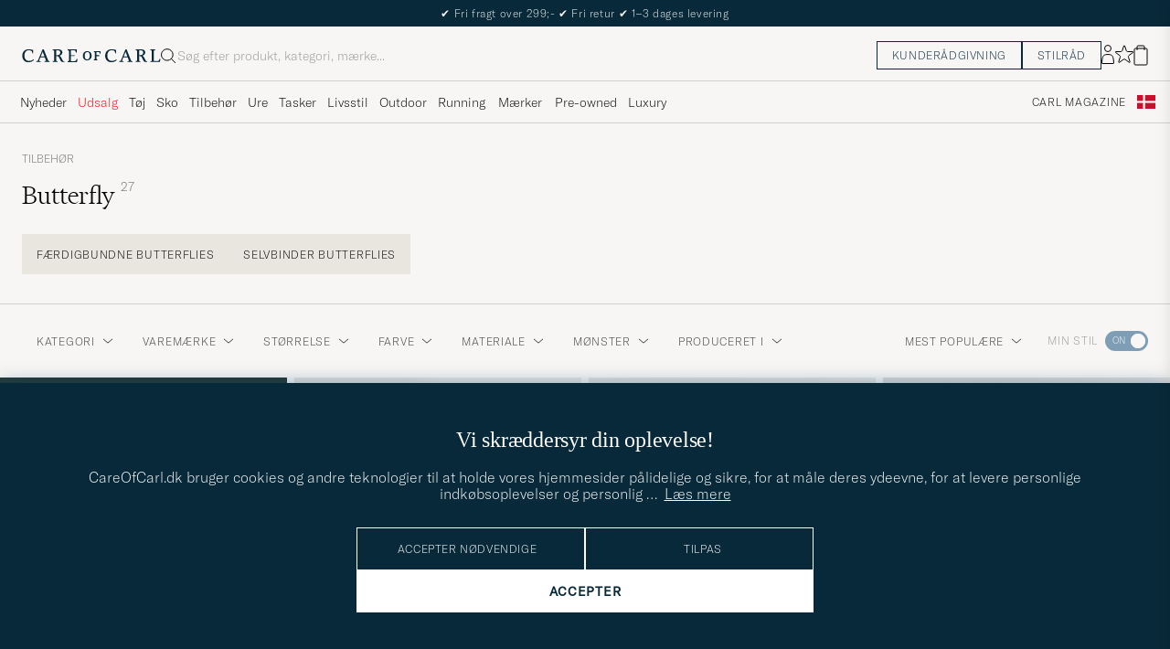

--- FILE ---
content_type: text/html; charset=UTF-8
request_url: https://www.careofcarl.dk/dk/lanvin-1?sw=1&progressive=true
body_size: 13482
content:
<script>
(function() {
document.cookie = 'c_country=; path=/; max-age=0; SameSite=Lax';
// Set flag that user is NOT logged in
window.__USER_LOGGED_IN__ = false;
})();
</script>
<link rel="alternate" hreflang="sv-se" href="https://www.careofcarl.se/sv/lanvin-sole-service">
<link rel="alternate" hreflang="nl-nl" href="https://www.careofcarl.nl/nl/lanvin-sole-service">
<link rel="alternate" hreflang="fr-fr" href="https://www.careofcarl.fr/fr/lanvin-sole-service">
<link rel="alternate" hreflang="de-at" href="https://www.careofcarl.at/de/lanvin-1">
<link rel="alternate" hreflang="de-ch" href="https://www.careofcarl.ch/de/lanvin-1">
<link rel="alternate" hreflang="es-es" href="https://www.careofcarl.es/es/lanvin-sole-service">
<link rel="alternate" hreflang="it-it" href="https://www.careofcarl.it/it/lanvin-sole-service">
<link rel="alternate" hreflang="en-gb" href="https://www.careofcarl.co.uk/en/lanvin-1">
<link rel="alternate" hreflang="en-sk" href="https://www.careofcarl.com/en/lanvin-1">
<link rel="alternate" hreflang="en-be" href="https://www.careofcarl.com/en/lanvin-1">
<link rel="alternate" hreflang="no-no" href="https://www.careofcarl.no/no/lanvin-1">
<link rel="alternate" hreflang="en-hr" href="https://www.careofcarl.com/en/lanvin-1">
<link rel="alternate" hreflang="en-cy" href="https://www.careofcarl.com/en/lanvin-1">
<link rel="alternate" hreflang="en-cz" href="https://www.careofcarl.com/en/lanvin-1">
<link rel="alternate" hreflang="en-ee" href="https://www.careofcarl.com/en/lanvin-1">
<link rel="alternate" hreflang="en-gr" href="https://www.careofcarl.com/en/lanvin-1">
<link rel="alternate" hreflang="en-hu" href="https://www.careofcarl.com/en/lanvin-1">
<link rel="alternate" hreflang="en-ie" href="https://www.careofcarl.com/en/lanvin-1">
<link rel="alternate" hreflang="en-li" href="https://www.careofcarl.com/en/lanvin-1">
<link rel="alternate" hreflang="en-lt" href="https://www.careofcarl.com/en/lanvin-1">
<link rel="alternate" hreflang="en-lu" href="https://www.careofcarl.com/en/lanvin-1">
<link rel="alternate" hreflang="da-dk" href="https://www.careofcarl.dk/dk/lanvin-1">
<link rel="alternate" hreflang="en-mt" href="https://www.careofcarl.com/en/lanvin-1">
<link rel="alternate" hreflang="en-pl" href="https://www.careofcarl.com/en/lanvin-1">
<link rel="alternate" hreflang="en-pt" href="https://www.careofcarl.com/en/lanvin-1">
<link rel="alternate" hreflang="en-si" href="https://www.careofcarl.com/en/lanvin-1">
<link rel="alternate" hreflang="nl-be" href="https://www.careofcarl.be/nl/lanvin-sole-service">
<link rel="alternate" hreflang="fr-be" href="https://www.careofcarl.be/fr/lanvin-sole-service">
<link rel="alternate" hreflang="en-au" href="https://www.careofcarl.com/en/lanvin-1">
<link rel="alternate" hreflang="en-ca" href="https://www.careofcarl.com/en/lanvin-1">
<link rel="alternate" hreflang="en-hk" href="https://www.careofcarl.com/en/lanvin-1">
<link rel="alternate" hreflang="en-jp" href="https://www.careofcarl.com/en/lanvin-1">
<link rel="alternate" hreflang="fi-fi" href="https://www.careofcarl.fi/fi/lanvin-1">
<link rel="alternate" hreflang="en-kw" href="https://www.careofcarl.com/en/lanvin-1">
<link rel="alternate" hreflang="en-my" href="https://www.careofcarl.com/en/lanvin-1">
<link rel="alternate" hreflang="en-nz" href="https://www.careofcarl.com/en/lanvin-1">
<link rel="alternate" hreflang="en-qa" href="https://www.careofcarl.com/en/lanvin-1">
<link rel="alternate" hreflang="en-sa" href="https://www.careofcarl.com/en/lanvin-1">
<link rel="alternate" hreflang="en-sg" href="https://www.careofcarl.com/en/lanvin-1">
<link rel="alternate" hreflang="en-kr" href="https://www.careofcarl.com/en/lanvin-1">
<link rel="alternate" hreflang="en-tw" href="https://www.careofcarl.com/en/lanvin-1">
<link rel="alternate" hreflang="en-ae" href="https://www.careofcarl.com/en/lanvin-1">
<link rel="alternate" hreflang="en-us" href="https://www.careofcarl.com/en/lanvin-1">
<link rel="alternate" hreflang="de-de" href="https://www.careofcarl.de/de/lanvin-1">
<link rel="alternate" hreflang="en" href="https://www.careofcarl.com/en/lanvin-1">
<link rel="alternate" hreflang="x-default" href="https://www.careofcarl.com/en/lanvin-1">
<div class="page--container  ">
<!-- views product default -->
<script>
var product_id = "SPECIAL5";
window.product_id = product_id; // Expose to window for lazy loading modules
var categoryname_clean="Tilbehør / Butterfly";
var categories=categoryname_clean.split(" / ");
// Modern image viewer available to all users
window.__IS_ADMIN__ = false; // Legacy flag, no longer used
</script>

<script>
window.dataLayer = window.dataLayer || [];
// Function to update or set pagetype in the dataLayer
function updatePagetype(value) {
var existingData = window.dataLayer.find(function(item) {
return item.hasOwnProperty('pagetype');
});
if (existingData) {
// Update the existing pagetype value
existingData.pagetype = value;
} else {
// Create a new data object with pagetype
window.dataLayer.push({
pagetype: value
});
}
}
// Function to get and parse the consent data
function get_consent_data() {
var cookie_consent = getCookie("air_cookie_consent") || "";
return JSON.parse(cookie_consent || '{}');
}
// Define a function to encapsulate the tracking logic
function trackViewItemExponea() {
if(get_consent_data()["12"]) {
let snf_size = 'na'; // Default state
let customer_snf_size = '';
const snfResultElement = document.querySelector('.snf_result');
if (snfResultElement) {
snf_size = 'no recommendation';
customer_snf_size = sessionStorage.getItem('snf_size');
if (customer_snf_size && !snfResultElement.classList.contains('hide')) {
snf_size = 'got recommendation';
}
if (customer_snf_size == 'not_found') {
snf_size = 'size not available';
}
}
if (typeof(exponea) != 'undefined'){
exponea.track('view_item', {
'brand': "",
'category_level_1': "Tilbehør ",
'category_level_2': "Butterfly",
'category_level_3': "",
'category_level_1_unified': "Kläder",
'category_level_2_unified': "",
'category_level_3_unified': "",
'categories_path_local': "Tilbehør / Butterfly",
'color': "",
'currency': "DKK",
// Additional properties...
'date_added':"1744295334",
'department':"",
'discount_percentage': "0",
'domain':"www.careofcarl.dk",
'has_video': false,
'language':"DK",
'logged_in':"N",
'original_price': "900",
'original_price_sek': "1284.372",
'price': "900",
'price_sek': "1284.372",
'price_tier':"",
'product_id': "SPECIAL5",
'stock_level': "0",
'style_segment_1':"",
'style_segment_2':"",
'style_segment_3':"",
'style_type1':"",
'style_type2':"",
'style_type3':"",
'recs_filter_style_segment': "",
'recs_filter_style_type': "",
'size_and_fit_info': snf_size,
'size_and_fit_recsize':customer_snf_size,
'timestamp':"1769092134",
'title': "Lanvin Sole Service"});
}
}
}
// Function to wait for snf_done event or a timeout
function waitForSnfDoneOrTimeout() {
return Promise.race([
new Promise((resolve) => {
const snfDoneHandler = () => {
window.removeEventListener('snf_done', snfDoneHandler);
resolve({result: 'snf_done', reason: 'Event snf_done triggered'});
};
window.addEventListener('snf_done', snfDoneHandler, { once: true });
}),
new Promise((resolve) => setTimeout(() => {
resolve({result: 'timeout', reason: 'Timeout reached before snf_done event'});
}, 2000))
]);
}
function handleTracking(source) {
waitForSnfDoneOrTimeout().then((outcome) => {
if (outcome.result === 'snf_done') {
// Handle the logic specific to snf_done event.
} else {
// Handle the logic specific to timeout.
}
trackViewItemExponea();
// Call the function to update or set pagetype
updatePagetype("pdp");
dataLayer.push({"event": "pdp.loaded"});
});
}
// Listen for document load event
document.addEventListener('DOMContentLoaded', () => handleTracking('dom'));
// Remove any existing pdp_ajax_loaded listener to prevent stale product data
if (window.currentPdpAjaxHandler) {
window.removeEventListener('pdp_ajax_loaded', window.currentPdpAjaxHandler);
}
// Add fresh pdp_ajax_loaded event listener for current product
window.currentPdpAjaxHandler = () => handleTracking('ajaxpdp');
window.addEventListener('pdp_ajax_loaded', window.currentPdpAjaxHandler);
if (!window.pdpConsentChangeListenerAdded) {
window.addEventListener('acm_change', () => {trackViewItemExponea()});
window.pdpConsentChangeListenerAdded= true;
}
if (typeof(gtag) != 'undefined' && !/[?&]lz=1(?:&|$)/.test(window.location.search)){
gtag("event", "view_item", {
currency: "DKK",
value: 900,
items: [
{
item_id: "SPECIAL5",
item_name: "Lanvin Sole Service",
currency: "DKK",
item_brand: "",
item_category: "Tilbehør ",
item_category2: "Butterfly",
item_category3: "",
item_variant: "",
price: 900,
discount: 0,
quantity: 1
}
]
});
}
function setUpIntersectionObserver() {
// Cleanup previous observers if they exist
if (window.currentObserver && window.currentObserverTargets) {
window.currentObserverTargets.forEach(target => window.currentObserver.unobserve(target));
}
function handleIntersection(entries, observer) {
entries.forEach(entry => {
if (entry.isIntersecting && entry.intersectionRatio >= 0.50) {
const dataRecid = entry.target.getAttribute('data-recid');
const functionName = `triggerGtag_${dataRecid}`;
if (window[functionName] && !entry.target.dataset.hasBeenTracked) {
window[functionName]();
entry.target.dataset.hasBeenTracked = "true"; // Mark as tracked to ensure one-time trigger
}
observer.unobserve(entry.target); // Unobserve to prevent future triggers for this element
}
});
}
const observer = new IntersectionObserver(handleIntersection, { threshold: 0.50 });
// Store the observer and targets globally for cleanup in future calls
window.currentObserver = observer;
const targets = document.querySelectorAll('div.snapping--wrapper[data-recid]');
window.currentObserverTargets = targets;
targets.forEach(target => observer.observe(target));
}
// Re-initialization function to be called after AJAX loads
function reinitializeIntersectionObserver() {
const previouslyTrackedTargets = document.querySelectorAll('[data-has-been-tracked]');
previouslyTrackedTargets.forEach(target => target.removeAttribute('data-has-been-tracked'));
// Call the main setup function again to re-setup observers for new content
setUpIntersectionObserver();
}
// Initial setup
document.addEventListener('DOMContentLoaded', setUpIntersectionObserver);
window.removeEventListener('pdp_ajax_loaded', setUpIntersectionObserver);
window.addEventListener('pdp_ajax_loaded', setUpIntersectionObserver);
// Adjust this event listener as well if needed, for handling specific custom events
document.addEventListener('pdp_latestviewed_loaded', function() {
// Ensure this function follows the same idempotency principles if necessary
//triggerGtag_pdp_latestviewed();
});
</script>
<div class="single-product pdp--wrapper">

<div class="single-product__img--wrapper pdp_image--wrapper p-0 relative" >
<ol class="breadcrumb row">
<li class="breadcrumb__item breadcrumb__item--first d-flex">
<a class="navigate "  href="/dk/tilbehor" >
Tilbehør</a></li>
<li class="breadcrumb__item  d-flex">
<span class="breadcrumb__item--divider">/</span><a class="navigate "  href="/dk/tilbehor/butterfly" >
Butterfly</a></li>
</ol><span class="list-nav nav-large radius-100 nav-prev light-white-bg">
<svg class=" rotate-180" width="25" height="25" fill="none" viewBox="0 0 25 25">
<path d="M5.45703 12.5H19.457" stroke="black" stroke-linecap="round" stroke-linejoin="round"/>
<path d="M12.457 5.5L19.457 12.5L12.457 19.5" stroke="black" stroke-linecap="square" stroke-linejoin="round"/>
</svg></span>
<div class="snapping--wrapper loop">
<div class="product__badge text--uppercase">

</div>
<div class="single--product__img d-flex start-xs snapping img-qty-1 ">
<div class="relative one-img single--product__img--item zoomable d-flex"
style="order:0">
<span class="tooltip-span">Klik for at forstørre</span>
<div class="productImg--wrapper" data-superzoom="">
<img alt="Herre | Butterfly |  | Lanvin Sole Service"  src="/bilder/artiklar/zoom/SPECIAL5_1.jpg?m=1744274309" alt="..." width="533" height="650" fetchpriority="high" loading="eager"  /></div>
</div>
<div class="single--product__img--item p-32-sm pt-24-xs pb-32-xs pl-16-xs pr-16-xs dark-grey-bg d-flex w-100 notooltip " style="order:99">
<div class="productImg--wrapper d-flex flex-column center"
data-similar-link-text="Udforsk lignende produkter"
data-product-id="SPECIAL5"
data-product-name="Lanvin Sole Service">
<h2 class="light-white-text">Flere alternativer? </h2>
<div class="careofcarl-icon-pil mt-16 ">
<a class="cta btn-primary light-white-hover smoothAnchor "
data-scrolltarget="#pdp_similarproducts"
href="#"
data-track='{&quot;eventAction&quot;:&quot;Klick på liknande slider&quot;,&quot;nonInteraction&quot;:0,&quot;site_name&quot;:&quot;&quot;,&quot;track_in&quot;:&quot;ga&quot;,&quot;product_id&quot;:&quot;SPECIAL5&quot;,&quot;eventCategory&quot;:&quot;Produktsida&quot;,&quot;product_brand&quot;:&quot;&quot;,&quot;product_name&quot;:&quot;Lanvin Sole Service&quot;}'>
Udforsk lignende produkter</a>
</div>
</div>
</div>
</div>
<div id="zoomWrapper"></div>
</div>
<span class="list-nav nav-large radius-100 nav-next light-white-bg">
<svg class=" rotate-0" width="25" height="25" fill="none" viewBox="0 0 25 25">
<path d="M5.45703 12.5H19.457" stroke="black" stroke-linecap="round" stroke-linejoin="round"/>
<path d="M12.457 5.5L19.457 12.5L12.457 19.5" stroke="black" stroke-linecap="square" stroke-linejoin="round"/>
</svg></span>
<span class="one-img-back productpage-back show-xs show-sm hide-md hidden p-14 pl-20 p-18-sm">
<svg class="close " width="16" height="16" fill="none" viewBox="0 0 16 16">
<path d="M2.771 13.3335L13.4377 2.68535" stroke="black" stroke-width="1" vector-effect="non-scaling-stroke"/>
<path d="M2.771 2.6665L13.4284 13.3239" stroke="black" stroke-width="1" vector-effect="non-scaling-stroke"/>
</svg></span></div>

<div class='pdp_buybox--wrapper '>

<!-- buybox.tt mid-->
<style>
.price-history-lowest-price {padding-left:0.25rem};
</style>
<script>
function trackClick(track_in, eventCategory, eventAction, nonInteraction, product_id, product_name, site_name, product_brand, product_color, product_price, product_cat_1, product_cat_2, product_cat_3, placement, recommendation_id) {
var product_name = product_name.replace(/\\?'|\\'/g, "\\'");
var brand_name = product_brand.replace(/\\?'|\\'/g, "\\'");
if (track_in.includes('ga')) {
if (typeof gtag !== "undefined") {
if (eventAction=='select_item'){
gtag("event", "select_item", {
item_list_id: recommendation_id,
item_list_name: recommendation_id,
items: [
{
item_id: product_id,
item_name: product_name,
index: placement,
item_brand: product_brand,
item_category: product_cat_1,
item_category2: product_cat_2,
item_category3: product_cat_3,
item_list_id: recommendation_id,
item_list_name: recommendation_id,
item_variant: product_color,
price: product_price,
quantity: 1
}
]
});
}
else {
gtag('event', eventAction, {
'event_category': eventCategory,
'event_label': product_id,
'non_interaction': nonInteraction
});
}
}
}
if (track_in.includes('br')) {
if (typeof exponea !== "undefined") {
exponea.track('recommendation', {
'action': 'click',
'product_id': product_id,
'product_title': product_name,
'recommendation_id': recommendation_id,
'placement': eventCategory,
'site': site_name,
'recommendation_type': eventAction,
'language':"DK"
});
}
}
}
function trackClickinPLP(track_in, product_id, product_name, product_brand, placement, media_type, list_id,cat_1, cat_2, cat_3) {
if (track_in.includes('br')) {
if (typeof exponea !== "undefined") {
exponea.track('listitem_click', {
'action': 'click',
'product_id': product_id,
'title': product_name,
'brand': product_brand,
'category_level_1': typeof cat_1 !== 'undefined' ? cat_1 : '',
'category_level_2': typeof cat_2 !== 'undefined' ? cat_2 : '',
'category_level_3': typeof cat_3 !== 'undefined' ? cat_3 : '',
'list_id': list_id,
'placement': placement,
'media' : media_type,
'item_type': typeof eventAction !== 'undefined' ? eventAction : '',
'language':"DK"
});
}
}
}
</script><div class="buybox p-32-sm pt-24-xs pb-32-xs pl-16-xs pr-16-xs productDesc ">
<div class="d-flex between-xs middle-xs brand--wrapper">
<a class="buybox__brand text--uppercase"  href="/dk/-" >
</a><span class="hidden productpage-back hide-xs hide-sm show-md">
<svg class="close " width="17" height="16" fill="none" viewBox="0 0 16 16">
<path d="M2.771 13.3335L13.4377 2.68535" stroke="black" stroke-width="1" vector-effect="non-scaling-stroke"/>
<path d="M2.771 2.6665L13.4284 13.3239" stroke="black" stroke-width="1" vector-effect="non-scaling-stroke"/>
</svg></span>
</div>
<h1 class="buybox__title pt-8 pb-8 pr-32-md fs-28" >Lanvin Sole Service</h1><div class="price-stock--wrapper d-flex flex-wrap between-xs pb-8 ">
<div class="d-flex fs-28 middle-xs price-info buybox__price">

<span  class="buybox__price--regular dark-black-text price-value">900,-</span>
</div>
<div class="d-flex end-xs middle-xs stock--wrapper
in-stock
">
<svg class="mr " data-index="0" viewBox="0 0 8 8" width="8" height="8" fill="" viewBox="0 0 8 8">
<circle cx="4" cy="4" r="3.5" fill="" stroke="" stroke-width="" />
</svg><span class="buybox__stock availability-info fs-12 text--uppercase ml-4"
>1-3 arbejdsdage</span>
</div>
</div>

<span class="gwps d-flex flex-column r-gap-16">
</span><!-- sizeandfit.tt ss-->
<div class="buy-area d-flex column-xs middle-xs mt-16 ">
<input type="hidden" id="air-qty" value="1" />
<div class="px-0 pb-8 w-100 d-flex middle-xs c-gap-8">
<button id="air-buy" class="cart-add btn center-xs dark-blue-bg light-white-text text--uppercase p-16 buyable" style="width:100%;" data-id="SPECIAL5" data-type="simple" data-stock_id="1">

<span class="air-buy-label" data-buyable="Læg i indkøbskurv" data-alertable="Overvåg dette produkt">Læg i indkøbskurv</span>
<svg class="close " width="11" height="12" fill="none" viewBox="0 0 11 12">
<line x1="2.18558e-08" y1="6" x2="11" y2="6" stroke="rgb(8, 41, 57)"/>
<line x1="5.5" y1="11.5" x2="5.5" y2="0.5" stroke="rgb(8, 41, 57)"/>
</svg>
</button>
<svg class="buybox__wishlist product__wishlist" data-id="SPECIAL5" width="24" height="23" fill="none" viewBox="0 0 21 20" xmlns="https://www.w3.org/2000/svg">
<path d="M11.6974 1.29295C11.8623 0.785433 12.5803 0.785439 12.7452 1.29295L14.666 7.20383C14.8873 7.88471 15.5218 8.34571 16.2377 8.34573L22.4529 8.34597C22.9865 8.34599 23.2084 9.02884 22.7767 9.34252L17.7486 12.9959C17.1695 13.4167 16.9271 14.1626 17.1483 14.8435L19.0687 20.7545C19.2335 21.2621 18.6527 21.6841 18.2209 21.3704L13.1926 17.7175C12.6134 17.2967 11.8291 17.2967 11.2499 17.7175L6.22163 21.3704C5.78989 21.6841 5.20903 21.2621 5.37391 20.7545L7.29427 14.8435C7.51548 14.1626 7.27312 13.4167 6.69394 12.9959L1.66592 9.34252C1.23421 9.02884 1.45608 8.34599 1.98972 8.34597L8.20486 8.34573C8.92079 8.34571 9.5553 7.88471 9.77656 7.20383L11.6974 1.29295Z" fill="none" stroke="black"/>
</svg></div>
</div>
<script>
function handleTsAccept() {
const acceptBox = document.getElementById('ts-accept');
const buyButton = document.getElementById('air-buy');
const acceptLabel = document.getElementById('ts-accept-label');
const acceptBoxFunc = () => {
if (acceptBox.checked) {
buyButton.classList.remove('dark-grey-bg');
buyButton.classList.add('dark-blue-bg');
buyButton.style.cursor = '';
buyButton.disabled = false;
acceptLabel.style.color = 'black';
} else {
buyButton.classList.remove('dark-blue-bg');
buyButton.classList.add('dark-grey-bg');
buyButton.style.cursor = 'not-allowed';
buyButton.disabled = true;
}
};
const buyButtonClickFunc = () => {
if (!acceptBox.checked) {
acceptLabel.style.color = 'red';
}
};
if (acceptBox) {
acceptBox.addEventListener('change', acceptBoxFunc);
buyButton.addEventListener('click', buyButtonClickFunc);
acceptBoxFunc();
}
}
document.addEventListener("DOMContentLoaded", handleTsAccept);
window.addEventListener('pdp_ajax_loaded', handleTsAccept);
</script>
<style>
#klarna-osm::part(osm-message),
#klarna-osm::part(osm-cta) {
text-transform: none;
font-size: 14px;
}
#klarna-osm::part(osm-container) {
background-color: rgba(174, 166, 148, 0.2);
}
</style>
<klarna-placement id="klarna-osm" data-key="top-strip-promotion-auto-size" data-locale="da-DK"></klarna-placement><!-- sizeinfo -->
<style>
.bullet {
position: relative;
padding-left: 8px;
}
.bullet::before {
content: "•";
position: absolute;
left: -4px;
top: 0;
font-size: 14px;
color: black;
}
@keyframes wiggle {
0% { transform: rotate(0deg); }
25% { transform: rotate(5deg); }
50% { transform: rotate(-5deg); }
75% { transform: rotate(5deg); }
100% { transform: rotate(0deg); }
}
.wiggle {
animation: wiggle 0.5s ease-in-out;
}
</style>


<script>
(function() {
// Check if we've already initialized this script
if (window.sizeInfoInitialized) return;
window.sizeInfoInitialized = true;
// Centralized constants for selectors
const SELECTORS = {
sizeTable: "#storleksguide-tabell tbody",
sizeInfoPlaceholder: "#size-info-placeholder",
variantItem: ".buybox__variant--item",
variantContainer: ".buybox__variant--items",
svgElement: "#Lager_1",
sizeInfoDiv: ".size-info"
};
// State management object
const state = {
cachedSizeData: null,
cachedSizeTitle: null,
cachedTableContainer: null,
selectedSize: null
};
// Reset state when loading a new product via AJAX
function resetState() {
state.cachedSizeData = null;
state.cachedSizeTitle = null;
state.cachedTableContainer = null;
state.selectedSize = null;
}
// Attach the event listeners
document.addEventListener("DOMContentLoaded", initializeSizeInfo);
window.addEventListener("pdp_ajax_loaded", function() {
// Reset state for new product
resetState();
window.setTimeout(initializeSizeInfo, 100);
});
function initializeSizeInfo() {
// Break down tasks into smaller functions
const sizeData = getSizeTableData();
if (!sizeData) return;
const { sizeInfoArea, variantContainer, svgElement, sizeInfoDiv } = cacheDomElements();
if (!sizeInfoArea || !variantContainer) {
console.warn("Essential elements are missing: sizeInfoArea or variantContainer not found.");
return;
}
updateActiveSize(sizeData, sizeInfoDiv, svgElement);
toggleEventListeners('add', variantContainer, ['click', 'mouseover', 'mouseleave'], handleEventFactory(sizeData, sizeInfoDiv, svgElement), { passive: true });
}
function getSizeTableData() {
// Return cached data if available
//if (state.cachedSizeData) {
// return state.cachedSizeData;
//}
const sizeTable = document.querySelector(SELECTORS.sizeTable);
if (!sizeTable) {
console.warn("Size table not found.");
return null;
}
const sizeTableRows = sizeTable.querySelectorAll("tr");
const sizeData = {};
const sizeCategoryHeaders = Array.from(sizeTableRows[0].querySelectorAll("td"))
.map(td => td.textContent.trim().replace(/\s+/g, ''));
sizeTableRows.forEach((row, rowIndex) => {
if (rowIndex === 0) return; // Skip the header row
const cells = row.querySelectorAll("td");
const label = cells[0].textContent.trim();
cells.forEach((cell, cellIndex) => {
if (cellIndex > 0) {
const size = sizeCategoryHeaders[cellIndex];
if (!sizeData[size]) sizeData[size] = {};
sizeData[size][label] = cell.textContent.trim();
}
});
});
// Cache the parsed data
state.cachedSizeData = sizeData;
return sizeData;
}
function cacheDomElements() {
// Cache DOM elements to avoid repeated queries
const sizeInfoArea = document.querySelector(SELECTORS.sizeInfoPlaceholder);
const variantContainer = document.querySelector(SELECTORS.variantContainer);
const svgElement = document.querySelector(SELECTORS.svgElement);
let sizeInfoDiv = document.querySelector(SELECTORS.sizeInfoDiv);
if (!sizeInfoArea) {
console.warn("Size info placeholder element not found.");
}
if (!variantContainer) {
console.warn("Variant container element not found.");
}
if (!svgElement) {
console.warn("SVG element not found.");
}
if (!sizeInfoDiv) {
sizeInfoDiv = document.createElement("div");
sizeInfoDiv.className = "bullet size-info hide d-flex flex-column r-gap-8";
sizeInfoArea?.appendChild(sizeInfoDiv); // Insert as a child of sizeInfoArea
}
// Cache size info elements for later updates
state.cachedSizeTitle = sizeInfoDiv.querySelector(".size-title");
state.cachedTableContainer = sizeInfoDiv.querySelector(".size-table");
return { sizeInfoArea, variantContainer, svgElement, sizeInfoDiv };
}
function updateSizeInfoDiv(size, sizeData, sizeInfoDiv, svgElement) {
const sizeInfo = sizeData[size];
if (!sizeInfo) {
sizeInfoDiv.classList.add('hide');
return;
} else {
sizeInfoDiv.classList.remove('hide');
}
if (!state.cachedSizeTitle) {
state.cachedSizeTitle = document.createElement("p");
state.cachedSizeTitle.className = "size-title m-0 p-0";
sizeInfoDiv.appendChild(state.cachedSizeTitle);
}
const newSizeTitleText = "Mål for størrelse %1".replace('%1', size) + ":";
if (state.cachedSizeTitle.textContent !== newSizeTitleText) {
state.cachedSizeTitle.textContent = newSizeTitleText;
}
if (!state.cachedTableContainer) {
state.cachedTableContainer = document.createElement("div");
state.cachedTableContainer.className = "size-table d-flex c-gap-16 flex-wrap r-gap-16";
sizeInfoDiv.appendChild(state.cachedTableContainer);
}
const existingRows = Array.from(state.cachedTableContainer.querySelectorAll(".size-row"));
const keys = Object.keys(sizeInfo);
keys.forEach((key, index) => {
let row;
if (index < existingRows.length) {
row = existingRows[index];
} else {
row = document.createElement("div");
row.className = "size-row";
state.cachedTableContainer.appendChild(row);
}
let labelCell = row.querySelector(".size-label");
if (!labelCell) {
labelCell = document.createElement("div");
labelCell.className = "size-label";
row.appendChild(labelCell);
}
if (labelCell.textContent !== key) {
labelCell.textContent = key;
}
let valueCell = row.querySelector(".size-value");
if (!valueCell) {
valueCell = document.createElement("div");
valueCell.className = "size-value";
row.appendChild(valueCell);
}
const newValueText = `${sizeInfo[key]} cm`;
if (valueCell.textContent !== newValueText) {
valueCell.textContent = newValueText;
}
});
for (let i = keys.length; i < existingRows.length; i++) {
state.cachedTableContainer.removeChild(existingRows[i]);
}
if (svgElement) {
svgElement.classList.add("wiggle");
svgElement.addEventListener("animationend", () => {
svgElement.classList.remove("wiggle");
}, { once: true });
}
}
function fetchClosestVariantItem(event) {
const item = event.target.closest(SELECTORS.variantItem);
if (!item) {
console.warn("Variant item not found in event.");
return null;
}
const value = item.dataset.value;
if (!value) return null;
const size = value.trim().replace(/\s+/g, '');
return size;
}
function handleVariantEvent(event, sizeData, sizeInfoDiv, svgElement) {
const size = fetchClosestVariantItem(event);
if (!size) return;
if (event.type === "click") {
state.selectedSize = size;
}
updateSizeInfoDiv(size, sizeData, sizeInfoDiv, svgElement);
}
function onVariantContainerMouseLeave(sizeData, sizeInfoDiv, svgElement) {
if (state.selectedSize) {
updateSizeInfoDiv(state.selectedSize, sizeData, sizeInfoDiv, svgElement);
} else {
sizeInfoDiv.classList.add('hide');
}
}
function addOrRemoveEventListeners(element, sizeData, sizeInfoDiv, svgElement) {
const events = ['click', 'mouseover', 'mouseleave'];
const handleEvent = handleEventFactory(sizeData, sizeInfoDiv, svgElement);
toggleEventListeners('remove', element, events, handleEvent);
toggleEventListeners('add', element, events, handleEvent, { passive: true });
}
function handleEventFactory(sizeData, sizeInfoDiv, svgElement) {
return function (event) {
if (event.type === 'mouseleave') {
onVariantContainerMouseLeave(sizeData, sizeInfoDiv, svgElement);
} else {
handleVariantEvent(event, sizeData, sizeInfoDiv, svgElement);
}
};
}
function toggleEventListeners(action, element, events, handler, options = {}) {
events.forEach(event => {
element[`${action}EventListener`](event, handler, options);
});
}
function updateActiveSize(sizeData, sizeInfoDiv, svgElement) {
const activeItem = document.querySelector(SELECTORS.variantItem + ".active");
if (!activeItem) {
//console.warn("Active variant item not found.");
return;
}
const size = activeItem.dataset.value.trim().replace(/\s+/g, '');
state.selectedSize = size;
updateSizeInfoDiv(size, sizeData, sizeInfoDiv, svgElement);
}
})();
</script>
<div class="pdp-usp-box light-beige-bg-20 mt-16 px-16 py-16" style="order:99">
<p class="mt-0 text--uppercase">Hvorfor skal jeg handle på Care of Carl?</p>
<div class="d-grid r-gap-8">

<div class="d-flex middle-xs">
<svg class="mr-8 " width="11" height="10" fill="none" viewBox="0 0 17 16">
<path d="M1 9.75C5.41176 10.905 7.96594 15 7.96594 15C7.96594 15 6.29412 8.875 16 1" stroke="rgb(8, 41, 57)" stroke-width="2" stroke-linecap="round" stroke-linejoin="round"/>
</svg><div class="__USP d-flex fs-14">
Fri fragt over 299;- 
</div>
</div>

<div class="d-flex " >
<svg class="mr-8 " width="11" height="10" fill="none" viewBox="0 0 17 16">
<path d="M1 9.75C5.41176 10.905 7.96594 15 7.96594 15C7.96594 15 6.29412 8.875 16 1" stroke="rgb(8, 41, 57)" stroke-width="2" stroke-linecap="round" stroke-linejoin="round"/>
</svg><div class="buybox__USP d-flex fs-14"
>Sendes indenfor 1-3 dage</div>
</div>

<div class="d-flex">
<svg class="mr-8 " width="11" height="10" fill="none" viewBox="0 0 17 16">
<path d="M1 9.75C5.41176 10.905 7.96594 15 7.96594 15C7.96594 15 6.29412 8.875 16 1" stroke="rgb(8, 41, 57)" stroke-width="2" stroke-linecap="round" stroke-linejoin="round"/>
</svg><div class="buybox__USP d-flex fs-14"
>Fri retur</div>
</div>

<div class="d-flex preowned middle-xs">
<svg class="mr-8 " width="11" height="10" fill="none" viewBox="0 0 17 16">
<path d="M1 9.75C5.41176 10.905 7.96594 15 7.96594 15C7.96594 15 6.29412 8.875 16 1" stroke="rgb(8, 41, 57)" stroke-width="2" stroke-linecap="round" stroke-linejoin="round"/>
</svg><div class="buybox__USP d-flex middle fs-14 "
>Dette produkt kan du sælge som Pre-owned<svg class="ml-8 preowned-questionmark " width="21" height="21" viewBox="0 0 21 21" fill="none" xmlns="https://www.w3.org/2000/svg">
<path d="M10.2168 13.2812H11.3828V14.5H10.2168V13.2812ZM8.24219 8.58789C8.24219 7.74414 8.48047 7.06641 8.95703 6.55469C9.43359 6.03906 10.0879 5.78125 10.9199 5.78125C11.6895 5.78125 12.3047 6.00195 12.7656 6.44336C13.2305 6.88086 13.4629 7.44141 13.4629 8.125C13.4629 8.53906 13.377 8.875 13.2051 9.13281C13.0371 9.39062 12.6953 9.76953 12.1797 10.2695C11.8047 10.6328 11.5605 10.9414 11.4473 11.1953C11.3379 11.4453 11.2832 11.8164 11.2832 12.3086H10.2402C10.2402 11.75 10.3066 11.3008 10.4395 10.9609C10.5723 10.6172 10.8633 10.2246 11.3125 9.7832L11.7812 9.32031C11.9219 9.1875 12.0352 9.04883 12.1211 8.9043C12.2773 8.65039 12.3555 8.38672 12.3555 8.11328C12.3555 7.73047 12.2402 7.39844 12.0098 7.11719C11.7832 6.83594 11.4062 6.69531 10.8789 6.69531C10.2266 6.69531 9.77539 6.9375 9.52539 7.42188C9.38477 7.69141 9.30469 8.08008 9.28516 8.58789H8.24219Z" fill="black"/>
<rect x="1.16797" y="1" width="19" height="19" rx="9.5" stroke="black"/>
</svg></div>
<div class="pt-50 tooltip-wrapper">
<div class="preowned-tooltip tooltip px-16 pt-16 pb-24">
<span class="buybox__tooltip d-flex fs-14 "
>Dette produkt kan du sælge som Pre-owned. Pre-owned er holdbare produkter af høj kvalitet, du kan anvende igen og igen.</span>
<a class="buybox__link middle d-flex mt-16 fs-12"  href="/artiklar/care-of-carl-pre-owned/index.html" >
Til pre-owned<svg class="ml-8 " width="17" height="8" fill="#082939" viewBox="0 0 17 8">
<path d="M16.3536 4.35355C16.5488 4.15829 16.5488 3.84171 16.3536 3.64645L13.1716 0.464466C12.9763 0.269204 12.6597 0.269204 12.4645 0.464466C12.2692 0.659728 12.2692 0.976311 12.4645 1.17157L15.2929 4L12.4645 6.82843C12.2692 7.02369 12.2692 7.34027 12.4645 7.53553C12.6597 7.7308 12.9763 7.7308 13.1716 7.53553L16.3536 4.35355ZM0 4.5H16V3.5H0V4.5Z" fill="#082939"></path>
</svg></a></div>
</div>
</div>



</div>
</div></div>

</div>
<!-- single_product_about 1 -->

<div class="about   pdp-romance px-16-xs px-0-sm beige-tint-2-bg h-100 light-grey-br-sm" id="test">
<div class="headline fs-40-sm pt-40-sm pl-24-sm hide-xs hide-sm show-md">
Om produktet</div>
<!-- romance_text.tt -->

<div class="--shortText headline fs-24 pt-40-sm pb-40-sm pl-24-sm pr-16-sm pt-32-xs pb-32-xs">
<div
>Vi tilbyder i øjeblikket omsåling af sko købt her hos Care of Carl i modellerne Patent Cap Toe Sneaker (DBB1) og DBB0.</div>

</div>
<!-- end romance_text.tt --></div>

<div class="about ">
<ul class=" m-0 h-100 ">
<li class="about--listItem">
<span class="d-flex between-xs middle-xs fs-12 pt-24-sm pb-12-sm pl-32-sm pr-32-sm p-16-xs text--uppercase dark-grey-text ">
<span
>Oversigt</span>
</span>
<ul class="pl-32-sm pr-32-sm pb-40-sm px-16-xs pb-16-xs d-flex flex-column ">
<!-- product_bullets_list.tt-->

<!--normal-->
<span class="about--producttext_short "
>Kontakt os via mail p&#229;&#160;<a data-start="288" data-end="306" rel="noopener"><span class="__cf_email__" data-cfemail="31585f575e71525043545e575250435d1f555a">[email&#160;protected]</span></a>&#160;sammen med billeder af dine s&#229;ler.</span>


<!-- end product_bullets_list.tt--><div class="pt-16">
<!-- properties_jackets -->
<dl class="property--list mb-0 py-16">





</dl></div>


<span
></span>
<div class="pdp_headline "
>Artikelnummer</div>
<div class="custom product-id-info pb-12 "
>SPECIAL5</div>
</ul>
</li>
</ul>
</div>




<ul class="about--list  pdp-sizeguide m-0" >
</ul><ul class="about--list  pdp-properties accordion light-grey-bb ">
<li class="about--listItem accordion__item light-grey-bt uppercase">
<span class="d-flex between-xs middle-xs fs-12 pt-16-xs pt-24-sm pb-24-sm px-16 accordion__item--btn">
<span
>Specifikationer</span>
<svg class="countryArrow " width="14" height="6" fill="none" viewBox="0 0 14 6">
<path d="M1 0.856934L6 5.14265L11 0.8569343" stroke="black"></path>
</svg></span>
<ul id="tab-properties" class="px-32 pb-40-sm pb-16-xs care-and-material"></ul>
</li>
<li class="about--listItem accordion__item light-grey-bt uppercase">
<span class="d-flex between-xs middle-xs fs-12 pt-16-xs pt-24-sm pb-24-sm px-16 accordion__item--btn">
<span
>Levering & retur</span>
<svg class="countryArrow " width="14" height="6" fill="none" viewBox="0 0 14 6">
<path d="M1 0.856934L6 5.14265L11 0.8569343" stroke="black"></path>
</svg></span>
<ul class="px-32 pb-40-sm py-16-xs">
<p>Vi ønsker, at hvert køb hos Care of Carl skal være en tryg og ubesværet oplevelse.</p>  
<dl class="property--list">
 <dt class="property--listItem  ">Fri fragt på ordrer over 299;-</dt>  
 <dt class="property--listItem  ">Hurtig levering – typisk inden for 1–3 hverdage</dt>  
 <dt class="property--listItem  ">Sporet levering med PostNord, DHL Express, Budbee eller Instabox</dt>  
 <dt class="property--listItem  ">Gratis retur – med returlabel inkluderet i pakken</dt>  
 <dt class="property--listItem  ">14 dages returret, så du kan prøve varen derhjemme i ro og mag</dt>  
</dl>  
<p>Returnering er nemt via vores returportal eller med hjælp fra vores kundeserviceteam.</p>
</ul>
</li>
<!-- gpsr.tt -->
<style>
@media (max-width: 64rem) {
.gpsr--wrapper .property--list {
grid-template-columns: auto; /* Single-column layout */
}
.gpsr--wrapper .property--list dt,
.gpsr--wrapper .property--list dd {
display: block;
width: 100%;
grid-column: unset;
margin-inline-start: 0;
padding:1rem;
}
.gpsr--wrapper .property--list dt {
padding:0.5rem
}
}
</style>
</ul>
<script data-cfasync="false" src="/cdn-cgi/scripts/5c5dd728/cloudflare-static/email-decode.min.js"></script><script>
document.addEventListener("DOMContentLoaded", function() {
var textElement = document.getElementById("generated_romance");
if (!textElement) {
return;
}
var toggleLink = document.createElement("span");
toggleLink.textContent = "Læs mere";
toggleLink.classList.add("read-more");
toggleLink.onclick = function() {
textElement.classList.toggle("line-clamp-4");
toggleLink.style.display = "none";
};
if (textElement.offsetHeight < textElement.scrollHeight) {
textElement.classList.add("line-clamp-4");
textElement.parentNode.insertBefore(toggleLink, textElement.nextSibling);
}
});
</script>
<script type="application/ld+json">
{



"@context": "https://schema.org/",
"@type": "Product",
"name": "Lanvin Sole Service",
"url": "https://www.careofcarl.dk/dk/lanvin-1",
"productID": "SPECIAL5",
"sku": "SPECIAL5",
"audience": {
"@type": "PeopleAudience",
"suggestedGender": "male",
"suggestedMinAge": 13,
"suggestedMaxAge": 100
},
"category": "Tilbehør / Butterfly",
"description": "Kontakt os via mail på info@careofcarl. dk sammen med billeder af dine såler. ",
"image": [
"https://www.careofcarl.dk/bilder/artiklar/zoom/SPECIAL5_1.jpg?m=1744274309"
],
"brand": {
"@type": "Brand",
"name": ""},
"offers": {
"@type": "Offer",
"priceValidUntil": "2026-02-21",
"url": "https://www.careofcarl.dk/dk/lanvin-1",
"sku": "SPECIAL5",
"priceCurrency": "DKK",
"itemCondition": "https://schema.org/NewCondition",
"availability": "https://schema.org/InStock",
"price": "900",
"name": "Lanvin Sole Service",
"additionalProperty": [
{
"@type": "PropertyValue",
"name": "size",
"value": ""
}
],
"eligibleQuantity": {
"@type": "QuantitativeValue",
"value": 1
},
"mpn": "",

"hasMerchantReturnPolicy": {
"@type": "MerchantReturnPolicy",
"applicableCountry": "DK",
"returnPolicyCategory": "https://schema.org/MerchantReturnFiniteReturnWindow",
"merchantReturnDays": 30,
"returnMethod": "https://schema.org/ReturnByMail",
"returnFees": "https://schema.org/FreeReturn"
},
"shippingDetails": {
"@type": "OfferShippingDetails",
"shippingDestination": {
"@type": "DefinedRegion",
"addressCountry": "DK"
},
"deliveryTime": {
"@type": "ShippingDeliveryTime",
"businessDays": [
"https://schema.org/Monday",
"https://schema.org/Tuesday",
"https://schema.org/Wednesday",
"https://schema.org/Thursday",
"https://schema.org/Friday"
],
"cutoffTime": "15:00:00Z",
"handlingTime": {
"@type": "QuantitativeValue",
"minValue": 0,
"maxValue": 1,
"unitCode": "d"
},
"transitTime": {
"@type": "QuantitativeValue",
"minValue": 1,
"maxValue": 2,
"unitCode": "d"
}
},
"shippingRate": {
"@type": "MonetaryAmount",
"value": "0",
"currency": "DKK"
}
}}}
</script></div>
<div id="below-the-fold-content" class="below-fold-placeholder">
</div>
<div class="recently_viewed lazy" data-lazy-function="recentlyViewed" data-placement="pdp"> </div>
<!-- id 311 -->
      <script nonce="aMKw0MDM-mbn4OdQowMzRpsKBYoMQ-2Vv6p8-Kqp5xg">
if (typeof(ttq) != 'undefined') {
ttq.track('ViewContent', {
	"contents": [
		{
			"content_id": "SPECIAL5", 
			"content_type": "product", 
			"content_name": "" 
		}
	],
	"value": "900.00",
	"currency": "DKK" 
});
}
</script><script nonce="aMKw0MDM-mbn4OdQowMzRpsKBYoMQ-2Vv6p8-Kqp5xg">
setTimeout(function() {
gtag('event', 'page_view', {
'send_to': 'AW-939804997',
		'ecomm_pagetype': 'product',
		'ecomm_prodid': 'SPECIAL5',
		'ecomm_totalvalue': '900.00'

});
}, 500);

window.dataLayer = window.dataLayer || [];
  // Function to update or set pagetype in the dataLayer
  function updatePagetype(value) {
    var existingData = window.dataLayer.find(function(item) {
      return item.hasOwnProperty('pagetype');
    });
    if (existingData) {
      // Update the existing pagetype value
      existingData.pagetype = value;
    } else {
      // Create a new data object with pagetype
      window.dataLayer.push({
        pagetype: value
      });
    }
  }
  // Call the function to update or set pagetype
  updatePagetype("pdp");
</script>    


<script nonce="aMKw0MDM-mbn4OdQowMzRpsKBYoMQ-2Vv6p8-Kqp5xg" type="text/javascript" consent_type="12">
window.criteo_q = window.criteo_q || [];
window.criteo_q.push(
{ event: "setAccount", account: 47219 },

{ event: "setSiteType", type: "d" },
{ event: "viewItem", item: "SPECIAL5", region: "EU" }
);
</script>
<!-- id 370 -->


<!--product type:-->
<!--antal:0-->

<script nonce="aMKw0MDM-mbn4OdQowMzRpsKBYoMQ-2Vv6p8-Kqp5xg" type="text/javascript" consent_type="13">
  if (window.PRICESHAPE && typeof window.PRICESHAPE.trackPage === 'function') {
    window.PRICESHAPE.trackPage("SPECIAL5");
  } else {
    console.warn("PriceShape or trackPage method is not defined.");
  }
</script>
  

<script nonce="aMKw0MDM-mbn4OdQowMzRpsKBYoMQ-2Vv6p8-Kqp5xg"
      async
      data-environment="production"
      src="https://js.klarna.com/web-sdk/v1/klarna.js"
      data-client-id="klarna_live_client_T3loNHRIbFBCMFVxRmhheWczYmRseUNlJDAwM05ZREQsODdiM2U5ZGYtNDNkYS00MTI5LThmNTUtYTk1NmQ2NmQ2ZjBhLDEsVGJuTE9xc2ZCYVBjSGlWQjVIbWsvOEJybHBxNVZORmFMZjFvUEJldno1az0"
    ></script><!-- Tag id 184 -->
<script nonce="aMKw0MDM-mbn4OdQowMzRpsKBYoMQ-2Vv6p8-Kqp5xg" type="text/javascript" consent_type="12">
(function waitForSnaptr(attempts) {
  if (typeof snaptr === 'function') {
    snaptr('track', 'VIEW_CONTENT', {
      item_ids: 'SPECIAL5',
     price: 900.00,
item_category: 'Tilbehør / Butterfly',
      uuid_c1:  ''
    });
  } else if (attempts < 50) { // retry up to 50 times (~5s total)
    setTimeout(function() { waitForSnaptr(attempts + 1); }, 100);
  } else {
    console.warn('Snapchat Pixel not available after retries.');
  }
})(0);
</script>
		<!-- facebook viewcontent-->
<script nonce="aMKw0MDM-mbn4OdQowMzRpsKBYoMQ-2Vv6p8-Kqp5xg">
if (typeof(fbq) != 'undefined')
{

categoryname_clean="Tilbehør / Butterfly".replace('Kläder / ','').replace('Tøj / ','').replace('Klær / ','').replace('Tøj / ','').replace('Vaatteet / ','').replace('Kleidung / ','').replace('Clothing / ','');   
var categories=categoryname_clean.split(" / ");
fbq("track","ViewContent",{
    content_ids :'SPECIAL5',
    content_category : categories.slice(-1)[0],
    content_name : 'Lanvin Sole Service',
    content_type : 'product_group',
    currency : 'DKK',
    value :  900
});
}
</script>
<script nonce="aMKw0MDM-mbn4OdQowMzRpsKBYoMQ-2Vv6p8-Kqp5xg">
function set_cookie(name, value, days) {
    var expires = "";
    if (days) {
        var date = new Date();
        date.setTime(date.getTime() + (days * 24 * 60 * 60 * 1000));
        expires = "; expires=" + date.toUTCString();
    }
    document.cookie = name + "=" + (value || "") + expires + "; path=/";
}
function atm_pixels_after_function() {
  if (document.querySelector('.buybox__price--regular--sale')) {
   set_cookie('viewed_discounted','true');
  }

};
</script>

<div class="pdp-image-viewer" id="pdp-image-viewer" role="dialog" aria-modal="true" aria-label="Herre">
<div class="pdp-image-viewer__overlay"></div>
<div class="pdp-image-viewer__stage" id="pdp-image-viewer-stage">
<img class="pdp-image-viewer__image" id="pdp-image-viewer-image" alt="" draggable="false">
</div>
<button class="pdp-image-viewer__close" id="pdp-image-viewer-close" aria-label="Fortsæt">
<svg class="close " width="20" height="20" fill="none" viewBox="0 0 16 16">
<path d="M2.771 13.3335L13.4377 2.68535" stroke="#082939" stroke-width="1" vector-effect="non-scaling-stroke"/>
<path d="M2.771 2.6665L13.4284 13.3239" stroke="#082939" stroke-width="1" vector-effect="non-scaling-stroke"/>
</svg></button>
<div class="pdp-image-viewer__zoom-controls">
<button class="pdp-image-viewer__zoom-btn pdp-image-viewer__zoom-in" id="pdp-image-viewer-zoom-in" aria-label="Zooma in">
<svg width="24" height="24" viewBox="0 0 24 24" fill="none">
<path d="M12 5v14M5 12h14" stroke="currentColor" stroke-width="2" stroke-linecap="round"/>
</svg>
</button>
<button class="pdp-image-viewer__zoom-btn pdp-image-viewer__zoom-out" id="pdp-image-viewer-zoom-out" aria-label="Zooma ut">
<svg width="24" height="24" viewBox="0 0 24 24" fill="none">
<path d="M5 12h14" stroke="currentColor" stroke-width="2" stroke-linecap="round"/>
</svg>
</button>
<button class="pdp-image-viewer__zoom-btn pdp-image-viewer__zoom-reset" id="pdp-image-viewer-zoom-reset" aria-label="Återställ zoom">
<svg width="24" height="24" viewBox="0 0 24 24" fill="none">
<path d="M4 4h16v16H4z" stroke="currentColor" stroke-width="2" stroke-linecap="round" stroke-linejoin="round"/>
</svg>
</button>
</div>
<span class="pdp-image-viewer__nav pdp-image-viewer__nav--prev list-nav nav-large radius-100 nav-prev light-white-bg" id="pdp-image-viewer-prev" aria-label="Du er nu logget ind!">
<svg class=" rotate-180" width="25" height="25" fill="none" viewBox="0 0 25 25">
<path d="M5.45703 12.5H19.457" stroke="black" stroke-linecap="round" stroke-linejoin="round"/>
<path d="M12.457 5.5L19.457 12.5L12.457 19.5" stroke="black" stroke-linecap="square" stroke-linejoin="round"/>
</svg></span>
<span class="pdp-image-viewer__nav pdp-image-viewer__nav--next list-nav nav-large radius-100 nav-next light-white-bg" id="pdp-image-viewer-next" aria-label="Gå til Mine Sider">
<svg class=" rotate-0" width="25" height="25" fill="none" viewBox="0 0 25 25">
<path d="M5.45703 12.5H19.457" stroke="black" stroke-linecap="round" stroke-linejoin="round"/>
<path d="M12.457 5.5L19.457 12.5L12.457 19.5" stroke="black" stroke-linecap="square" stroke-linejoin="round"/>
</svg></span>
<div class="pdp-image-viewer__thumbs" id="pdp-image-viewer-thumbs"></div>
</div><span class="hide meta-container"
data-image="https://www.careofcarl.dk/bilder/artiklar/600x600_grey_4_5/SPECIAL5.jpg"
data-description="Vi tilbyder i øjeblikket omsåling af sko købt her hos Care of Carl i modellerne Patent Cap Toe Sneaker (DBB1) og DBB0."
>
</span></div>

	<script>
		document.title = "Lanvin Sole Service - CareOfCarl.dk";
		if (document.querySelector("link[rel='canonical']")) {
			document.querySelector("link[rel='canonical']").href = "https://www.careofcarl.dk/dk/lanvin-1";
		}
		if (window.shop_settings) {
			window.shop_settings.request_type = 'product';
		}

		var hreflangs = [];
	hreflangs.push({"href": "https://www.careofcarl.se/sv/lanvin-sole-service", "hreflang": "sv-se"});hreflangs.push({"href": "https://www.careofcarl.nl/nl/lanvin-sole-service", "hreflang": "nl-nl"});hreflangs.push({"href": "https://www.careofcarl.fr/fr/lanvin-sole-service", "hreflang": "fr-fr"});hreflangs.push({"href": "https://www.careofcarl.at/de/lanvin-1", "hreflang": "de-at"});hreflangs.push({"href": "https://www.careofcarl.ch/de/lanvin-1", "hreflang": "de-ch"});hreflangs.push({"href": "https://www.careofcarl.es/es/lanvin-sole-service", "hreflang": "es-es"});hreflangs.push({"href": "https://www.careofcarl.it/it/lanvin-sole-service", "hreflang": "it-it"});hreflangs.push({"href": "https://www.careofcarl.co.uk/en/lanvin-1", "hreflang": "en-gb"});hreflangs.push({"href": "https://www.careofcarl.com/en/lanvin-1", "hreflang": "en-sk"});hreflangs.push({"href": "https://www.careofcarl.com/en/lanvin-1", "hreflang": "en-be"});hreflangs.push({"href": "https://www.careofcarl.no/no/lanvin-1", "hreflang": "no-no"});hreflangs.push({"href": "https://www.careofcarl.com/en/lanvin-1", "hreflang": "en-hr"});hreflangs.push({"href": "https://www.careofcarl.com/en/lanvin-1", "hreflang": "en-cy"});hreflangs.push({"href": "https://www.careofcarl.com/en/lanvin-1", "hreflang": "en-cz"});hreflangs.push({"href": "https://www.careofcarl.com/en/lanvin-1", "hreflang": "en-ee"});hreflangs.push({"href": "https://www.careofcarl.com/en/lanvin-1", "hreflang": "en-gr"});hreflangs.push({"href": "https://www.careofcarl.com/en/lanvin-1", "hreflang": "en-hu"});hreflangs.push({"href": "https://www.careofcarl.com/en/lanvin-1", "hreflang": "en-ie"});hreflangs.push({"href": "https://www.careofcarl.com/en/lanvin-1", "hreflang": "en-li"});hreflangs.push({"href": "https://www.careofcarl.com/en/lanvin-1", "hreflang": "en-lt"});hreflangs.push({"href": "https://www.careofcarl.com/en/lanvin-1", "hreflang": "en-lu"});hreflangs.push({"href": "https://www.careofcarl.dk/dk/lanvin-1", "hreflang": "da-dk"});hreflangs.push({"href": "https://www.careofcarl.com/en/lanvin-1", "hreflang": "en-mt"});hreflangs.push({"href": "https://www.careofcarl.com/en/lanvin-1", "hreflang": "en-pl"});hreflangs.push({"href": "https://www.careofcarl.com/en/lanvin-1", "hreflang": "en-pt"});hreflangs.push({"href": "https://www.careofcarl.com/en/lanvin-1", "hreflang": "en-si"});hreflangs.push({"href": "https://www.careofcarl.be/nl/lanvin-sole-service", "hreflang": "nl-be"});hreflangs.push({"href": "https://www.careofcarl.be/fr/lanvin-sole-service", "hreflang": "fr-be"});hreflangs.push({"href": "https://www.careofcarl.com/en/lanvin-1", "hreflang": "en-au"});hreflangs.push({"href": "https://www.careofcarl.com/en/lanvin-1", "hreflang": "en-ca"});hreflangs.push({"href": "https://www.careofcarl.com/en/lanvin-1", "hreflang": "en-hk"});hreflangs.push({"href": "https://www.careofcarl.com/en/lanvin-1", "hreflang": "en-jp"});hreflangs.push({"href": "https://www.careofcarl.fi/fi/lanvin-1", "hreflang": "fi-fi"});hreflangs.push({"href": "https://www.careofcarl.com/en/lanvin-1", "hreflang": "en-kw"});hreflangs.push({"href": "https://www.careofcarl.com/en/lanvin-1", "hreflang": "en-my"});hreflangs.push({"href": "https://www.careofcarl.com/en/lanvin-1", "hreflang": "en-nz"});hreflangs.push({"href": "https://www.careofcarl.com/en/lanvin-1", "hreflang": "en-qa"});hreflangs.push({"href": "https://www.careofcarl.com/en/lanvin-1", "hreflang": "en-sa"});hreflangs.push({"href": "https://www.careofcarl.com/en/lanvin-1", "hreflang": "en-sg"});hreflangs.push({"href": "https://www.careofcarl.com/en/lanvin-1", "hreflang": "en-kr"});hreflangs.push({"href": "https://www.careofcarl.com/en/lanvin-1", "hreflang": "en-tw"});hreflangs.push({"href": "https://www.careofcarl.com/en/lanvin-1", "hreflang": "en-ae"});hreflangs.push({"href": "https://www.careofcarl.com/en/lanvin-1", "hreflang": "en-us"});hreflangs.push({"href": "https://www.careofcarl.de/de/lanvin-1", "hreflang": "de-de"});hreflangs.push({"href": "https://www.careofcarl.com/en/lanvin-1", "hreflang": "en"});hreflangs.push({"href": "https://www.careofcarl.com/en/lanvin-1", "hreflang": "x-default"});</script>
	<script>
		var hreflangs = [];
	hreflangs.push({"href": "https://www.careofcarl.se/sv/lanvin-sole-service", "hreflang": "sv-se"});hreflangs.push({"href": "https://www.careofcarl.nl/nl/lanvin-sole-service", "hreflang": "nl-nl"});hreflangs.push({"href": "https://www.careofcarl.fr/fr/lanvin-sole-service", "hreflang": "fr-fr"});hreflangs.push({"href": "https://www.careofcarl.at/de/lanvin-1", "hreflang": "de-at"});hreflangs.push({"href": "https://www.careofcarl.ch/de/lanvin-1", "hreflang": "de-ch"});hreflangs.push({"href": "https://www.careofcarl.es/es/lanvin-sole-service", "hreflang": "es-es"});hreflangs.push({"href": "https://www.careofcarl.it/it/lanvin-sole-service", "hreflang": "it-it"});hreflangs.push({"href": "https://www.careofcarl.co.uk/en/lanvin-1", "hreflang": "en-gb"});hreflangs.push({"href": "https://www.careofcarl.com/en/lanvin-1", "hreflang": "en-sk"});hreflangs.push({"href": "https://www.careofcarl.com/en/lanvin-1", "hreflang": "en-be"});hreflangs.push({"href": "https://www.careofcarl.no/no/lanvin-1", "hreflang": "no-no"});hreflangs.push({"href": "https://www.careofcarl.com/en/lanvin-1", "hreflang": "en-hr"});hreflangs.push({"href": "https://www.careofcarl.com/en/lanvin-1", "hreflang": "en-cy"});hreflangs.push({"href": "https://www.careofcarl.com/en/lanvin-1", "hreflang": "en-cz"});hreflangs.push({"href": "https://www.careofcarl.com/en/lanvin-1", "hreflang": "en-ee"});hreflangs.push({"href": "https://www.careofcarl.com/en/lanvin-1", "hreflang": "en-gr"});hreflangs.push({"href": "https://www.careofcarl.com/en/lanvin-1", "hreflang": "en-hu"});hreflangs.push({"href": "https://www.careofcarl.com/en/lanvin-1", "hreflang": "en-ie"});hreflangs.push({"href": "https://www.careofcarl.com/en/lanvin-1", "hreflang": "en-li"});hreflangs.push({"href": "https://www.careofcarl.com/en/lanvin-1", "hreflang": "en-lt"});hreflangs.push({"href": "https://www.careofcarl.com/en/lanvin-1", "hreflang": "en-lu"});hreflangs.push({"href": "https://www.careofcarl.dk/dk/lanvin-1", "hreflang": "da-dk"});hreflangs.push({"href": "https://www.careofcarl.com/en/lanvin-1", "hreflang": "en-mt"});hreflangs.push({"href": "https://www.careofcarl.com/en/lanvin-1", "hreflang": "en-pl"});hreflangs.push({"href": "https://www.careofcarl.com/en/lanvin-1", "hreflang": "en-pt"});hreflangs.push({"href": "https://www.careofcarl.com/en/lanvin-1", "hreflang": "en-si"});hreflangs.push({"href": "https://www.careofcarl.be/nl/lanvin-sole-service", "hreflang": "nl-be"});hreflangs.push({"href": "https://www.careofcarl.be/fr/lanvin-sole-service", "hreflang": "fr-be"});hreflangs.push({"href": "https://www.careofcarl.com/en/lanvin-1", "hreflang": "en-au"});hreflangs.push({"href": "https://www.careofcarl.com/en/lanvin-1", "hreflang": "en-ca"});hreflangs.push({"href": "https://www.careofcarl.com/en/lanvin-1", "hreflang": "en-hk"});hreflangs.push({"href": "https://www.careofcarl.com/en/lanvin-1", "hreflang": "en-jp"});hreflangs.push({"href": "https://www.careofcarl.fi/fi/lanvin-1", "hreflang": "fi-fi"});hreflangs.push({"href": "https://www.careofcarl.com/en/lanvin-1", "hreflang": "en-kw"});hreflangs.push({"href": "https://www.careofcarl.com/en/lanvin-1", "hreflang": "en-my"});hreflangs.push({"href": "https://www.careofcarl.com/en/lanvin-1", "hreflang": "en-nz"});hreflangs.push({"href": "https://www.careofcarl.com/en/lanvin-1", "hreflang": "en-qa"});hreflangs.push({"href": "https://www.careofcarl.com/en/lanvin-1", "hreflang": "en-sa"});hreflangs.push({"href": "https://www.careofcarl.com/en/lanvin-1", "hreflang": "en-sg"});hreflangs.push({"href": "https://www.careofcarl.com/en/lanvin-1", "hreflang": "en-kr"});hreflangs.push({"href": "https://www.careofcarl.com/en/lanvin-1", "hreflang": "en-tw"});hreflangs.push({"href": "https://www.careofcarl.com/en/lanvin-1", "hreflang": "en-ae"});hreflangs.push({"href": "https://www.careofcarl.com/en/lanvin-1", "hreflang": "en-us"});hreflangs.push({"href": "https://www.careofcarl.de/de/lanvin-1", "hreflang": "de-de"});hreflangs.push({"href": "https://www.careofcarl.com/en/lanvin-1", "hreflang": "en"});hreflangs.push({"href": "https://www.careofcarl.com/en/lanvin-1", "hreflang": "x-default"});</script>

--- FILE ---
content_type: text/html; charset=UTF-8
request_url: https://www.careofcarl.dk/dk/amanda-christensen-silk-cummerbund-set-black-black?sw=1&progressive=true
body_size: 15723
content:
<script>
(function() {
document.cookie = 'c_country=; path=/; max-age=0; SameSite=Lax';
// Set flag that user is NOT logged in
window.__USER_LOGGED_IN__ = false;
})();
</script>
<link rel="alternate" hreflang="sv-se" href="https://www.careofcarl.se/sv/amanda-christensen-silk-cummerbund-set-black-black">
<link rel="alternate" hreflang="nl-nl" href="https://www.careofcarl.nl/nl/amanda-christensen-silk-cummerbund-set-black-black">
<link rel="alternate" hreflang="fr-fr" href="https://www.careofcarl.fr/fr/amanda-christensen-silk-cummerbund-set-black-black">
<link rel="alternate" hreflang="de-at" href="https://www.careofcarl.at/de/amanda-christensen-silk-cummerbund-set-black-black">
<link rel="alternate" hreflang="de-ch" href="https://www.careofcarl.ch/de/amanda-christensen-silk-cummerbund-set-black-black">
<link rel="alternate" hreflang="es-es" href="https://www.careofcarl.es/es/amanda-christensen-silk-cummerbund-set-black-black">
<link rel="alternate" hreflang="it-it" href="https://www.careofcarl.it/it/amanda-christensen-silk-cummerbund-set-black-black">
<link rel="alternate" hreflang="en-gb" href="https://www.careofcarl.co.uk/en/amanda-christensen-silk-cummerbund-set-black-black">
<link rel="alternate" hreflang="en-sk" href="https://www.careofcarl.com/en/amanda-christensen-silk-cummerbund-set-black-black">
<link rel="alternate" hreflang="en-be" href="https://www.careofcarl.com/en/amanda-christensen-silk-cummerbund-set-black-black">
<link rel="alternate" hreflang="no-no" href="https://www.careofcarl.no/no/amanda-christensen-silk-cummerbund-set-black-black">
<link rel="alternate" hreflang="en-hr" href="https://www.careofcarl.com/en/amanda-christensen-silk-cummerbund-set-black-black">
<link rel="alternate" hreflang="en-cy" href="https://www.careofcarl.com/en/amanda-christensen-silk-cummerbund-set-black-black">
<link rel="alternate" hreflang="en-cz" href="https://www.careofcarl.com/en/amanda-christensen-silk-cummerbund-set-black-black">
<link rel="alternate" hreflang="en-ee" href="https://www.careofcarl.com/en/amanda-christensen-silk-cummerbund-set-black-black">
<link rel="alternate" hreflang="en-gr" href="https://www.careofcarl.com/en/amanda-christensen-silk-cummerbund-set-black-black">
<link rel="alternate" hreflang="en-hu" href="https://www.careofcarl.com/en/amanda-christensen-silk-cummerbund-set-black-black">
<link rel="alternate" hreflang="en-ie" href="https://www.careofcarl.com/en/amanda-christensen-silk-cummerbund-set-black-black">
<link rel="alternate" hreflang="en-li" href="https://www.careofcarl.com/en/amanda-christensen-silk-cummerbund-set-black-black">
<link rel="alternate" hreflang="en-lt" href="https://www.careofcarl.com/en/amanda-christensen-silk-cummerbund-set-black-black">
<link rel="alternate" hreflang="en-lu" href="https://www.careofcarl.com/en/amanda-christensen-silk-cummerbund-set-black-black">
<link rel="alternate" hreflang="da-dk" href="https://www.careofcarl.dk/dk/amanda-christensen-silk-cummerbund-set-black-black">
<link rel="alternate" hreflang="en-mt" href="https://www.careofcarl.com/en/amanda-christensen-silk-cummerbund-set-black-black">
<link rel="alternate" hreflang="en-pl" href="https://www.careofcarl.com/en/amanda-christensen-silk-cummerbund-set-black-black">
<link rel="alternate" hreflang="en-pt" href="https://www.careofcarl.com/en/amanda-christensen-silk-cummerbund-set-black-black">
<link rel="alternate" hreflang="en-si" href="https://www.careofcarl.com/en/amanda-christensen-silk-cummerbund-set-black-black">
<link rel="alternate" hreflang="nl-be" href="https://www.careofcarl.be/nl/amanda-christensen-silk-cummerbund-set-black-black">
<link rel="alternate" hreflang="fr-be" href="https://www.careofcarl.be/fr/amanda-christensen-silk-cummerbund-set-black-black">
<link rel="alternate" hreflang="en-au" href="https://www.careofcarl.com/en/amanda-christensen-silk-cummerbund-set-black-black">
<link rel="alternate" hreflang="en-ca" href="https://www.careofcarl.com/en/amanda-christensen-silk-cummerbund-set-black-black">
<link rel="alternate" hreflang="en-hk" href="https://www.careofcarl.com/en/amanda-christensen-silk-cummerbund-set-black-black">
<link rel="alternate" hreflang="en-jp" href="https://www.careofcarl.com/en/amanda-christensen-silk-cummerbund-set-black-black">
<link rel="alternate" hreflang="fi-fi" href="https://www.careofcarl.fi/fi/amanda-christensen-silk-cummerbund-set-black-black">
<link rel="alternate" hreflang="en-kw" href="https://www.careofcarl.com/en/amanda-christensen-silk-cummerbund-set-black-black">
<link rel="alternate" hreflang="en-my" href="https://www.careofcarl.com/en/amanda-christensen-silk-cummerbund-set-black-black">
<link rel="alternate" hreflang="en-nz" href="https://www.careofcarl.com/en/amanda-christensen-silk-cummerbund-set-black-black">
<link rel="alternate" hreflang="en-qa" href="https://www.careofcarl.com/en/amanda-christensen-silk-cummerbund-set-black-black">
<link rel="alternate" hreflang="en-sa" href="https://www.careofcarl.com/en/amanda-christensen-silk-cummerbund-set-black-black">
<link rel="alternate" hreflang="en-sg" href="https://www.careofcarl.com/en/amanda-christensen-silk-cummerbund-set-black-black">
<link rel="alternate" hreflang="en-kr" href="https://www.careofcarl.com/en/amanda-christensen-silk-cummerbund-set-black-black">
<link rel="alternate" hreflang="en-tw" href="https://www.careofcarl.com/en/amanda-christensen-silk-cummerbund-set-black-black">
<link rel="alternate" hreflang="en-ae" href="https://www.careofcarl.com/en/amanda-christensen-silk-cummerbund-set-black-black">
<link rel="alternate" hreflang="en-us" href="https://www.careofcarl.com/en/amanda-christensen-silk-cummerbund-set-black-black">
<link rel="alternate" hreflang="de-de" href="https://www.careofcarl.de/de/amanda-christensen-silk-cummerbund-set-black-black">
<link rel="alternate" hreflang="en" href="https://www.careofcarl.com/en/amanda-christensen-silk-cummerbund-set-black-black">
<link rel="alternate" hreflang="x-default" href="https://www.careofcarl.com/en/amanda-christensen-silk-cummerbund-set-black-black">
<div class="page--container  ">
<!-- views product default -->
<script>
var product_id = "16024210";
window.product_id = product_id; // Expose to window for lazy loading modules
var categoryname_clean="Tilbehør / Butterfly";
var categories=categoryname_clean.split(" / ");
// Modern image viewer available to all users
window.__IS_ADMIN__ = false; // Legacy flag, no longer used
</script>

<!--flak $VAR1 = [
          {
            'summary' => {
                           'average_score' => '5',
                           'score_distribution' => {
                                                     '2' => 0,
                                                     '1' => 0,
                                                     '4' => 0,
                                                     '3' => 0,
                                                     '5' => 1
                                                   },
                           'total_reviews' => 1
                         },
            'master_id' => '160242m',
            'domain' => 'www.careofcarl.se',
            'product_title' => 'Amanda Christensen Silk Cummerbund Set Black ',
            'product_ids' => [
                               '160242m'
                             ],
            'reviews' => [
                           {
                             'purchase_id' => 2010514,
                             'sentiment_score' => undef,
                             'testimonial' => undef,
                             'created_at' => '2023-06-14T00:00:00+00:00',
                             'is_verified' => bless( do{\(my $o = 1)}, 'JSON::PP::Boolean' ),
                             'area' => undef,
                             'customer_name' => 'Hjalmar E',
                             'product_url' => 'https://www.careofcarl.com/sv/amanda-christensen-silk-cummerbund-set-black-black',
                             'category_1_unified' => 'Accessoarer',
                             'product_title' => 'Amanda Christensen Silk Cummerbund Set Black ',
                             'title' => undef,
                             'sentiment' => undef,
                             'category_2_unified' => 'Flugor',
                             'brand' => 'Amanda Christensen',
                             'review_text' => undef,
                             'language_code' => 'sv',
                             'domain' => 'www.careofcarl.se',
                             'category_3_unified' => undef,
                             'product_id' => '160242m',
                             'score' => 5,
                             'review_id' => '04909658a4edf37273c54b82e480e6b6'
                           }
                         ],
            'gtins' => 'None'
          }
        ];
-->

<script>
window.dataLayer = window.dataLayer || [];
// Function to update or set pagetype in the dataLayer
function updatePagetype(value) {
var existingData = window.dataLayer.find(function(item) {
return item.hasOwnProperty('pagetype');
});
if (existingData) {
// Update the existing pagetype value
existingData.pagetype = value;
} else {
// Create a new data object with pagetype
window.dataLayer.push({
pagetype: value
});
}
}
// Function to get and parse the consent data
function get_consent_data() {
var cookie_consent = getCookie("air_cookie_consent") || "";
return JSON.parse(cookie_consent || '{}');
}
// Define a function to encapsulate the tracking logic
function trackViewItemExponea() {
if(get_consent_data()["12"]) {
let snf_size = 'na'; // Default state
let customer_snf_size = '';
const snfResultElement = document.querySelector('.snf_result');
if (snfResultElement) {
snf_size = 'no recommendation';
customer_snf_size = sessionStorage.getItem('snf_size');
if (customer_snf_size && !snfResultElement.classList.contains('hide')) {
snf_size = 'got recommendation';
}
if (customer_snf_size == 'not_found') {
snf_size = 'size not available';
}
}
if (typeof(exponea) != 'undefined'){
exponea.track('view_item', {
'brand': "Amanda Christensen",
'category_level_1': "Tilbehør ",
'category_level_2': "Butterfly",
'category_level_3': "",
'category_level_1_unified': "Accessoarer",
'category_level_2_unified': "Flugor",
'category_level_3_unified': "",
'categories_path_local': "Tilbehør / Butterfly",
'color': "Sort",
'currency': "DKK",
// Additional properties...
'date_added':"1675002534",
'department':"Business & Beyond",
'discount_percentage': "0",
'domain':"www.careofcarl.dk",
'has_video': false,
'language':"DK",
'logged_in':"N",
'original_price': "749",
'original_price_sek': "1068.88292",
'price': "749",
'price_sek': "1068.88292",
'price_tier':"Entry",
'product_id': "16024210",
'stock_level': "0",
'style_segment_1':"Semi Casual",
'style_segment_2':"Formal",
'style_segment_3':"",
'style_type1':"Sartorialist",
'style_type2':"Effortless Connoisseur",
'style_type3':"",
'recs_filter_style_segment': "Semi Casual_Formal",
'recs_filter_style_type': "Sartorialist_Effortless Connoisseur",
'size_and_fit_info': snf_size,
'size_and_fit_recsize':customer_snf_size,
'timestamp':"1769092134",
'title': "Amanda Christensen Silk Cummerbund Set Black  Black"});
}
}
}
// Function to wait for snf_done event or a timeout
function waitForSnfDoneOrTimeout() {
return Promise.race([
new Promise((resolve) => {
const snfDoneHandler = () => {
window.removeEventListener('snf_done', snfDoneHandler);
resolve({result: 'snf_done', reason: 'Event snf_done triggered'});
};
window.addEventListener('snf_done', snfDoneHandler, { once: true });
}),
new Promise((resolve) => setTimeout(() => {
resolve({result: 'timeout', reason: 'Timeout reached before snf_done event'});
}, 2000))
]);
}
function handleTracking(source) {
waitForSnfDoneOrTimeout().then((outcome) => {
if (outcome.result === 'snf_done') {
// Handle the logic specific to snf_done event.
} else {
// Handle the logic specific to timeout.
}
trackViewItemExponea();
// Call the function to update or set pagetype
updatePagetype("pdp");
dataLayer.push({"event": "pdp.loaded"});
});
}
// Listen for document load event
document.addEventListener('DOMContentLoaded', () => handleTracking('dom'));
// Remove any existing pdp_ajax_loaded listener to prevent stale product data
if (window.currentPdpAjaxHandler) {
window.removeEventListener('pdp_ajax_loaded', window.currentPdpAjaxHandler);
}
// Add fresh pdp_ajax_loaded event listener for current product
window.currentPdpAjaxHandler = () => handleTracking('ajaxpdp');
window.addEventListener('pdp_ajax_loaded', window.currentPdpAjaxHandler);
if (!window.pdpConsentChangeListenerAdded) {
window.addEventListener('acm_change', () => {trackViewItemExponea()});
window.pdpConsentChangeListenerAdded= true;
}
if (typeof(gtag) != 'undefined' && !/[?&]lz=1(?:&|$)/.test(window.location.search)){
gtag("event", "view_item", {
currency: "DKK",
value: 749,
items: [
{
item_id: "16024210",
item_name: "Amanda Christensen Silk Cummerbund Set Black  Black",
currency: "DKK",
item_brand: "Amanda Christensen",
item_category: "Tilbehør ",
item_category2: "Butterfly",
item_category3: "",
item_variant: "Sort",
price: 749,
discount: 0,
quantity: 1
}
]
});
}
function setUpIntersectionObserver() {
// Cleanup previous observers if they exist
if (window.currentObserver && window.currentObserverTargets) {
window.currentObserverTargets.forEach(target => window.currentObserver.unobserve(target));
}
function handleIntersection(entries, observer) {
entries.forEach(entry => {
if (entry.isIntersecting && entry.intersectionRatio >= 0.50) {
const dataRecid = entry.target.getAttribute('data-recid');
const functionName = `triggerGtag_${dataRecid}`;
if (window[functionName] && !entry.target.dataset.hasBeenTracked) {
window[functionName]();
entry.target.dataset.hasBeenTracked = "true"; // Mark as tracked to ensure one-time trigger
}
observer.unobserve(entry.target); // Unobserve to prevent future triggers for this element
}
});
}
const observer = new IntersectionObserver(handleIntersection, { threshold: 0.50 });
// Store the observer and targets globally for cleanup in future calls
window.currentObserver = observer;
const targets = document.querySelectorAll('div.snapping--wrapper[data-recid]');
window.currentObserverTargets = targets;
targets.forEach(target => observer.observe(target));
}
// Re-initialization function to be called after AJAX loads
function reinitializeIntersectionObserver() {
const previouslyTrackedTargets = document.querySelectorAll('[data-has-been-tracked]');
previouslyTrackedTargets.forEach(target => target.removeAttribute('data-has-been-tracked'));
// Call the main setup function again to re-setup observers for new content
setUpIntersectionObserver();
}
// Initial setup
document.addEventListener('DOMContentLoaded', setUpIntersectionObserver);
window.removeEventListener('pdp_ajax_loaded', setUpIntersectionObserver);
window.addEventListener('pdp_ajax_loaded', setUpIntersectionObserver);
// Adjust this event listener as well if needed, for handling specific custom events
document.addEventListener('pdp_latestviewed_loaded', function() {
// Ensure this function follows the same idempotency principles if necessary
//triggerGtag_pdp_latestviewed();
});
</script>
<div class="single-product pdp--wrapper">

<div class="single-product__img--wrapper pdp_image--wrapper p-0 relative" >
<ol class="breadcrumb row">
<li class="breadcrumb__item breadcrumb__item--first d-flex">
<a class="navigate "  href="/dk/tilbehor" >
Tilbehør</a></li>
<li class="breadcrumb__item  d-flex">
<span class="breadcrumb__item--divider">/</span><a class="navigate "  href="/dk/tilbehor/butterfly" >
Butterfly</a></li>
</ol><span class="list-nav nav-large radius-100 nav-prev light-white-bg">
<svg class=" rotate-180" width="25" height="25" fill="none" viewBox="0 0 25 25">
<path d="M5.45703 12.5H19.457" stroke="black" stroke-linecap="round" stroke-linejoin="round"/>
<path d="M12.457 5.5L19.457 12.5L12.457 19.5" stroke="black" stroke-linecap="square" stroke-linejoin="round"/>
</svg></span>
<div class="snapping--wrapper loop">
<div class="product__badge text--uppercase">

</div>
<div class="single--product__img d-flex start-xs snapping img-qty-6 ">
<div class="relative  single--product__img--item zoomable d-flex"
style="order:0">
<span class="tooltip-span">Klik for at forstørre</span>
<div class="productImg--wrapper" data-superzoom="">
<img alt="Herre | Butterfly | Amanda Christensen | Silk Cummerbund Set Black  Black"  src="/bilder/artiklar/zoom/16024210_1.jpg?m=1674736197" alt="..." width="533" height="650" fetchpriority="high" loading="eager"  /></div>
</div>
<div class="  single--product__img--item zoomable d-flex"
style="order:1">
<span class="tooltip-span">Klik for at forstørre</span>
<div class="productImg--wrapper" data-superzoom="">
<img alt="Herre | Butterfly | Amanda Christensen | Silk Cummerbund Set Black  Black"  src="/bilder/artiklar/zoom/16024210_2.jpg?m=1674736193" alt="..." width="533" height="650" fetchpriority="low" loading="eager"  /></div>
</div>
<div class="  single--product__img--item zoomable d-flex"
style="order:2">
<span class="tooltip-span">Klik for at forstørre</span>
<div class="productImg--wrapper" data-superzoom="">
<img alt="Herre | Butterfly | Amanda Christensen | Silk Cummerbund Set Black  Black"  src="/bilder/artiklar/zoom/16024210_3.jpg?m=1674736193" alt="..." width="533" height="650" fetchpriority="low" loading="lazy"  /></div>
</div>
<div class="  single--product__img--item zoomable d-flex"
style="order:3">
<span class="tooltip-span">Klik for at forstørre</span>
<div class="productImg--wrapper" data-superzoom="">
<img alt="Herre | Butterfly | Amanda Christensen | Silk Cummerbund Set Black  Black"  src="/bilder/artiklar/zoom/16024210_4.jpg?m=1674736193" alt="..." width="533" height="650" fetchpriority="low" loading="lazy"  /></div>
</div>
<div class="  single--product__img--item zoomable d-flex"
style="order:4">
<span class="tooltip-span">Klik for at forstørre</span>
<div class="productImg--wrapper" data-superzoom="">
<img alt="Herre | Butterfly | Amanda Christensen | Silk Cummerbund Set Black  Black"  src="/bilder/artiklar/zoom/16024210_5.jpg?m=1674736193" alt="..." width="533" height="650" fetchpriority="low" loading="lazy"  /></div>
</div>
<div class="  single--product__img--item zoomable d-flex"
style="order:5">
<span class="tooltip-span">Klik for at forstørre</span>
<div class="productImg--wrapper" data-superzoom="">
<img alt="Herre | Butterfly | Amanda Christensen | Silk Cummerbund Set Black  Black"  src="/bilder/artiklar/zoom/16024210_6.jpg?m=1674736193" alt="..." width="533" height="650" fetchpriority="low" loading="lazy"  /></div>
</div>
<div class="single--product__img--item p-32-sm pt-24-xs pb-32-xs pl-16-xs pr-16-xs dark-grey-bg d-flex w-100 notooltip " style="order:99">
<div class="productImg--wrapper d-flex flex-column center"
data-similar-link-text="Udforsk lignende produkter"
data-product-id="16024210"
data-product-name="Silk Cummerbund Set Black  Black">
<h2 class="light-white-text">Flere alternativer? </h2>
<div class="careofcarl-icon-pil mt-16 ">
<a class="cta btn-primary light-white-hover smoothAnchor "
data-scrolltarget="#pdp_similarproducts"
href="#"
data-track='{&quot;track_in&quot;:&quot;ga&quot;,&quot;eventCategory&quot;:&quot;Produktsida&quot;,&quot;product_name&quot;:&quot;Silk Cummerbund Set Black  Black&quot;,&quot;site_name&quot;:&quot;&quot;,&quot;eventAction&quot;:&quot;Klick på liknande slider&quot;,&quot;product_brand&quot;:&quot;&quot;,&quot;product_id&quot;:&quot;16024210&quot;,&quot;nonInteraction&quot;:0}'>
Udforsk lignende produkter</a>
</div>
</div>
</div>
</div>
<div id="zoomWrapper"></div>
</div>
<span class="list-nav nav-large radius-100 nav-next light-white-bg">
<svg class=" rotate-0" width="25" height="25" fill="none" viewBox="0 0 25 25">
<path d="M5.45703 12.5H19.457" stroke="black" stroke-linecap="round" stroke-linejoin="round"/>
<path d="M12.457 5.5L19.457 12.5L12.457 19.5" stroke="black" stroke-linecap="square" stroke-linejoin="round"/>
</svg></span>
<span class=" productpage-back show-xs show-sm hide-md hidden p-14 pl-20 p-18-sm">
<svg class="close " width="16" height="16" fill="none" viewBox="0 0 16 16">
<path d="M2.771 13.3335L13.4377 2.68535" stroke="black" stroke-width="1" vector-effect="non-scaling-stroke"/>
<path d="M2.771 2.6665L13.4284 13.3239" stroke="black" stroke-width="1" vector-effect="non-scaling-stroke"/>
</svg></span></div>

<div class='pdp_buybox--wrapper '>

<!-- buybox.tt mid-->
<style>
.price-history-lowest-price {padding-left:0.25rem};
</style>
<script>
function trackClick(track_in, eventCategory, eventAction, nonInteraction, product_id, product_name, site_name, product_brand, product_color, product_price, product_cat_1, product_cat_2, product_cat_3, placement, recommendation_id) {
var product_name = product_name.replace(/\\?'|\\'/g, "\\'");
var brand_name = product_brand.replace(/\\?'|\\'/g, "\\'");
if (track_in.includes('ga')) {
if (typeof gtag !== "undefined") {
if (eventAction=='select_item'){
gtag("event", "select_item", {
item_list_id: recommendation_id,
item_list_name: recommendation_id,
items: [
{
item_id: product_id,
item_name: product_name,
index: placement,
item_brand: product_brand,
item_category: product_cat_1,
item_category2: product_cat_2,
item_category3: product_cat_3,
item_list_id: recommendation_id,
item_list_name: recommendation_id,
item_variant: product_color,
price: product_price,
quantity: 1
}
]
});
}
else {
gtag('event', eventAction, {
'event_category': eventCategory,
'event_label': product_id,
'non_interaction': nonInteraction
});
}
}
}
if (track_in.includes('br')) {
if (typeof exponea !== "undefined") {
exponea.track('recommendation', {
'action': 'click',
'product_id': product_id,
'product_title': product_name,
'recommendation_id': recommendation_id,
'placement': eventCategory,
'site': site_name,
'recommendation_type': eventAction,
'language':"DK"
});
}
}
}
function trackClickinPLP(track_in, product_id, product_name, product_brand, placement, media_type, list_id,cat_1, cat_2, cat_3) {
if (track_in.includes('br')) {
if (typeof exponea !== "undefined") {
exponea.track('listitem_click', {
'action': 'click',
'product_id': product_id,
'title': product_name,
'brand': product_brand,
'category_level_1': typeof cat_1 !== 'undefined' ? cat_1 : '',
'category_level_2': typeof cat_2 !== 'undefined' ? cat_2 : '',
'category_level_3': typeof cat_3 !== 'undefined' ? cat_3 : '',
'list_id': list_id,
'placement': placement,
'media' : media_type,
'item_type': typeof eventAction !== 'undefined' ? eventAction : '',
'language':"DK"
});
}
}
}
</script><div class="buybox p-32-sm pt-24-xs pb-32-xs pl-16-xs pr-16-xs productDesc ">
<div class="d-flex between-xs middle-xs brand--wrapper">
<a class="buybox__brand text--uppercase"  href="/dk/amanda-christensen" >
Amanda Christensen</a><span class="hidden productpage-back hide-xs hide-sm show-md">
<svg class="close " width="17" height="16" fill="none" viewBox="0 0 16 16">
<path d="M2.771 13.3335L13.4377 2.68535" stroke="black" stroke-width="1" vector-effect="non-scaling-stroke"/>
<path d="M2.771 2.6665L13.4284 13.3239" stroke="black" stroke-width="1" vector-effect="non-scaling-stroke"/>
</svg></span>
</div>
<h1 class="buybox__title pt-8 pb-8 pr-32-md fs-28" >Silk Cummerbund Set Black  Black</h1><div class="price-stock--wrapper d-flex flex-wrap between-xs pb-8 ">
<div class="d-flex fs-28 middle-xs price-info buybox__price">

<span  class="buybox__price--regular dark-black-text price-value">749,-</span>
</div>
<div class="d-flex end-xs middle-xs stock--wrapper
in-stock
">
<svg class="mr " data-index="0" viewBox="0 0 8 8" width="8" height="8" fill="" viewBox="0 0 8 8">
<circle cx="4" cy="4" r="3.5" fill="" stroke="" stroke-width="" />
</svg><span class="buybox__stock availability-info fs-12 text--uppercase ml-4"
>1-3 arbejdsdage</span>
</div>
</div>
<span class="stars d-flex c-gap-2 mb-8 buybox__rating" style="cursor: pointer;">
<svg class="reviewCards__star "  width="13" height="13" fill="#082939" viewBox="0 0 21 20">
<path d="M10.5245 1.08117C10.6742 0.620533 11.3258 0.620534 11.4755 1.08116L13.2189 6.44603C13.4197 7.06402 13.9956 7.48242 14.6454 7.48245L20.2864 7.48266C20.7708 7.48268 20.9721 8.10246 20.5803 8.38716L16.0168 11.703C15.4911 12.085 15.2711 12.762 15.4719 13.38L17.2148 18.745C17.3645 19.2056 16.8373 19.5887 16.4454 19.304L11.8816 15.9885C11.3559 15.6066 10.6441 15.6066 10.1184 15.9885L5.55456 19.304C5.16271 19.5887 4.6355 19.2056 4.78515 18.745L6.52812 13.38C6.72889 12.762 6.50892 12.085 5.98324 11.703L1.41968 8.38716C1.02785 8.10246 1.22923 7.48268 1.71357 7.48266L7.35459 7.48245C8.00439 7.48242 8.58028 7.06402 8.7811 6.44603L10.5245 1.08117Z" stroke=""/>
</svg><svg class="reviewCards__star "  width="13" height="13" fill="#082939" viewBox="0 0 21 20">
<path d="M10.5245 1.08117C10.6742 0.620533 11.3258 0.620534 11.4755 1.08116L13.2189 6.44603C13.4197 7.06402 13.9956 7.48242 14.6454 7.48245L20.2864 7.48266C20.7708 7.48268 20.9721 8.10246 20.5803 8.38716L16.0168 11.703C15.4911 12.085 15.2711 12.762 15.4719 13.38L17.2148 18.745C17.3645 19.2056 16.8373 19.5887 16.4454 19.304L11.8816 15.9885C11.3559 15.6066 10.6441 15.6066 10.1184 15.9885L5.55456 19.304C5.16271 19.5887 4.6355 19.2056 4.78515 18.745L6.52812 13.38C6.72889 12.762 6.50892 12.085 5.98324 11.703L1.41968 8.38716C1.02785 8.10246 1.22923 7.48268 1.71357 7.48266L7.35459 7.48245C8.00439 7.48242 8.58028 7.06402 8.7811 6.44603L10.5245 1.08117Z" stroke=""/>
</svg><svg class="reviewCards__star "  width="13" height="13" fill="#082939" viewBox="0 0 21 20">
<path d="M10.5245 1.08117C10.6742 0.620533 11.3258 0.620534 11.4755 1.08116L13.2189 6.44603C13.4197 7.06402 13.9956 7.48242 14.6454 7.48245L20.2864 7.48266C20.7708 7.48268 20.9721 8.10246 20.5803 8.38716L16.0168 11.703C15.4911 12.085 15.2711 12.762 15.4719 13.38L17.2148 18.745C17.3645 19.2056 16.8373 19.5887 16.4454 19.304L11.8816 15.9885C11.3559 15.6066 10.6441 15.6066 10.1184 15.9885L5.55456 19.304C5.16271 19.5887 4.6355 19.2056 4.78515 18.745L6.52812 13.38C6.72889 12.762 6.50892 12.085 5.98324 11.703L1.41968 8.38716C1.02785 8.10246 1.22923 7.48268 1.71357 7.48266L7.35459 7.48245C8.00439 7.48242 8.58028 7.06402 8.7811 6.44603L10.5245 1.08117Z" stroke=""/>
</svg><svg class="reviewCards__star "  width="13" height="13" fill="#082939" viewBox="0 0 21 20">
<path d="M10.5245 1.08117C10.6742 0.620533 11.3258 0.620534 11.4755 1.08116L13.2189 6.44603C13.4197 7.06402 13.9956 7.48242 14.6454 7.48245L20.2864 7.48266C20.7708 7.48268 20.9721 8.10246 20.5803 8.38716L16.0168 11.703C15.4911 12.085 15.2711 12.762 15.4719 13.38L17.2148 18.745C17.3645 19.2056 16.8373 19.5887 16.4454 19.304L11.8816 15.9885C11.3559 15.6066 10.6441 15.6066 10.1184 15.9885L5.55456 19.304C5.16271 19.5887 4.6355 19.2056 4.78515 18.745L6.52812 13.38C6.72889 12.762 6.50892 12.085 5.98324 11.703L1.41968 8.38716C1.02785 8.10246 1.22923 7.48268 1.71357 7.48266L7.35459 7.48245C8.00439 7.48242 8.58028 7.06402 8.7811 6.44603L10.5245 1.08117Z" stroke=""/>
</svg><svg class="reviewCards__star "  width="13" height="13" fill="#082939" viewBox="0 0 21 20">
<path d="M10.5245 1.08117C10.6742 0.620533 11.3258 0.620534 11.4755 1.08116L13.2189 6.44603C13.4197 7.06402 13.9956 7.48242 14.6454 7.48245L20.2864 7.48266C20.7708 7.48268 20.9721 8.10246 20.5803 8.38716L16.0168 11.703C15.4911 12.085 15.2711 12.762 15.4719 13.38L17.2148 18.745C17.3645 19.2056 16.8373 19.5887 16.4454 19.304L11.8816 15.9885C11.3559 15.6066 10.6441 15.6066 10.1184 15.9885L5.55456 19.304C5.16271 19.5887 4.6355 19.2056 4.78515 18.745L6.52812 13.38C6.72889 12.762 6.50892 12.085 5.98324 11.703L1.41968 8.38716C1.02785 8.10246 1.22923 7.48268 1.71357 7.48266L7.35459 7.48245C8.00439 7.48242 8.58028 7.06402 8.7811 6.44603L10.5245 1.08117Z" stroke=""/>
</svg></span>
<span class="gwps d-flex flex-column r-gap-16">
</span><!-- sizeandfit.tt ss-->
<div class="buy-area d-flex column-xs middle-xs mt-16 ">
<input type="hidden" id="air-qty" value="1" />
<div class="px-0 pb-8 w-100 d-flex middle-xs c-gap-8">
<button id="air-buy" class="cart-add btn center-xs dark-blue-bg light-white-text text--uppercase p-16 buyable" style="width:100%;" data-id="16024210" data-type="simple" data-stock_id="1">

<span class="air-buy-label" data-buyable="Læg i indkøbskurv" data-alertable="Overvåg dette produkt">Læg i indkøbskurv</span>
<svg class="close " width="11" height="12" fill="none" viewBox="0 0 11 12">
<line x1="2.18558e-08" y1="6" x2="11" y2="6" stroke="rgb(8, 41, 57)"/>
<line x1="5.5" y1="11.5" x2="5.5" y2="0.5" stroke="rgb(8, 41, 57)"/>
</svg>
</button>
<svg class="buybox__wishlist product__wishlist" data-id="16024210" width="24" height="23" fill="none" viewBox="0 0 21 20" xmlns="https://www.w3.org/2000/svg">
<path d="M11.6974 1.29295C11.8623 0.785433 12.5803 0.785439 12.7452 1.29295L14.666 7.20383C14.8873 7.88471 15.5218 8.34571 16.2377 8.34573L22.4529 8.34597C22.9865 8.34599 23.2084 9.02884 22.7767 9.34252L17.7486 12.9959C17.1695 13.4167 16.9271 14.1626 17.1483 14.8435L19.0687 20.7545C19.2335 21.2621 18.6527 21.6841 18.2209 21.3704L13.1926 17.7175C12.6134 17.2967 11.8291 17.2967 11.2499 17.7175L6.22163 21.3704C5.78989 21.6841 5.20903 21.2621 5.37391 20.7545L7.29427 14.8435C7.51548 14.1626 7.27312 13.4167 6.69394 12.9959L1.66592 9.34252C1.23421 9.02884 1.45608 8.34599 1.98972 8.34597L8.20486 8.34573C8.92079 8.34571 9.5553 7.88471 9.77656 7.20383L11.6974 1.29295Z" fill="none" stroke="black"/>
</svg></div>
</div>
<script>
function handleTsAccept() {
const acceptBox = document.getElementById('ts-accept');
const buyButton = document.getElementById('air-buy');
const acceptLabel = document.getElementById('ts-accept-label');
const acceptBoxFunc = () => {
if (acceptBox.checked) {
buyButton.classList.remove('dark-grey-bg');
buyButton.classList.add('dark-blue-bg');
buyButton.style.cursor = '';
buyButton.disabled = false;
acceptLabel.style.color = 'black';
} else {
buyButton.classList.remove('dark-blue-bg');
buyButton.classList.add('dark-grey-bg');
buyButton.style.cursor = 'not-allowed';
buyButton.disabled = true;
}
};
const buyButtonClickFunc = () => {
if (!acceptBox.checked) {
acceptLabel.style.color = 'red';
}
};
if (acceptBox) {
acceptBox.addEventListener('change', acceptBoxFunc);
buyButton.addEventListener('click', buyButtonClickFunc);
acceptBoxFunc();
}
}
document.addEventListener("DOMContentLoaded", handleTsAccept);
window.addEventListener('pdp_ajax_loaded', handleTsAccept);
</script>
<style>
#klarna-osm::part(osm-message),
#klarna-osm::part(osm-cta) {
text-transform: none;
font-size: 14px;
}
#klarna-osm::part(osm-container) {
background-color: rgba(174, 166, 148, 0.2);
}
</style>
<klarna-placement id="klarna-osm" data-key="top-strip-promotion-auto-size" data-locale="da-DK"></klarna-placement><!-- sizeinfo -->
<style>
.bullet {
position: relative;
padding-left: 8px;
}
.bullet::before {
content: "•";
position: absolute;
left: -4px;
top: 0;
font-size: 14px;
color: black;
}
@keyframes wiggle {
0% { transform: rotate(0deg); }
25% { transform: rotate(5deg); }
50% { transform: rotate(-5deg); }
75% { transform: rotate(5deg); }
100% { transform: rotate(0deg); }
}
.wiggle {
animation: wiggle 0.5s ease-in-out;
}
</style>


<div class="pdp-usp-box light-beige-bg-20 mt-16 px-16 py-16" style="order:99">
<p class="mt-0 text--uppercase">Hvorfor skal jeg handle på Care of Carl?</p>
<div class="d-grid r-gap-8">

<div class="d-flex middle-xs">
<svg class="mr-8 " width="11" height="10" fill="none" viewBox="0 0 17 16">
<path d="M1 9.75C5.41176 10.905 7.96594 15 7.96594 15C7.96594 15 6.29412 8.875 16 1" stroke="rgb(8, 41, 57)" stroke-width="2" stroke-linecap="round" stroke-linejoin="round"/>
</svg><div class="__USP d-flex fs-14">
Fri fragt over 299;- 
</div>
</div>

<div class="d-flex " >
<svg class="mr-8 " width="11" height="10" fill="none" viewBox="0 0 17 16">
<path d="M1 9.75C5.41176 10.905 7.96594 15 7.96594 15C7.96594 15 6.29412 8.875 16 1" stroke="rgb(8, 41, 57)" stroke-width="2" stroke-linecap="round" stroke-linejoin="round"/>
</svg><div class="buybox__USP d-flex fs-14"
>Sendes indenfor 1-3 dage</div>
</div>

<div class="d-flex">
<svg class="mr-8 " width="11" height="10" fill="none" viewBox="0 0 17 16">
<path d="M1 9.75C5.41176 10.905 7.96594 15 7.96594 15C7.96594 15 6.29412 8.875 16 1" stroke="rgb(8, 41, 57)" stroke-width="2" stroke-linecap="round" stroke-linejoin="round"/>
</svg><div class="buybox__USP d-flex fs-14"
>Fri retur</div>
</div>



</div>
</div></div>

</div>
<!-- single_product_about 1 -->

<div class="about   pdp-romance px-16-xs px-0-sm beige-tint-2-bg h-100 light-grey-br-sm" id="test">
<div class="headline fs-40-sm pt-40-sm pl-24-sm hide-xs hide-sm show-md">
Om produktet</div>
<!-- romance_text.tt -->

<div class="--shortText headline fs-24 pt-40-sm pb-40-sm pl-24-sm pr-16-sm pt-32-xs pb-32-xs">
<div
>Smokingtilbehør i silke fra Amanda Christensen. Indeholder et skærf samt en butterfly for at fuldende din smoking. </div>

</div>
<!-- end romance_text.tt --></div>

<div class="about ">
<ul class=" m-0 h-100 ">
<li class="about--listItem">
<span class="d-flex between-xs middle-xs fs-12 pt-24-sm pb-12-sm pl-32-sm pr-32-sm p-16-xs text--uppercase dark-grey-text ">
<span
>Oversigt</span>
</span>
<ul class="pl-32-sm pr-32-sm pb-40-sm px-16-xs pb-16-xs d-flex flex-column ">
<!-- product_bullets_list.tt-->

<!--normal-->
<span class="about--producttext_short "
><p><span><strong>Sk&#230;rf</strong><br />&#8226;&#160;Sk&#230;rf i foldet satin.<br />&#8226;&#160;Onesize, omkredsen kan justeres med velkrob&#229;nd.<br />&#8226; Lukkes med metalsp&#230;nde.<br />&#8226; L&#230;ngde: 86-109 cm<br />&#8226; Bredde: 12 cm.<br /><strong>Butterfly<br /></strong>&#8226; F&#230;rdigbundet butterfly.<br />&#8226; L&#230;ngde: 50 cm.<br />&#8226; Bredde: 6 cm.<br /></span></p></span>


<!-- end product_bullets_list.tt--><div class="pt-16">
<!-- properties_jackets -->
<dl class="property--list mb-0 py-16">

<dt class="property--listItem first-letter-capital "
>Materiale:</dt>

<dd class="property--listItem  "
>100% silke</dd>




</dl></div>


<span
></span>
<div class="pdp_headline "
>Artikelnummer</div>
<div class="custom product-id-info pb-12 "
>16024210</div>
</ul>
</li>
</ul>
</div>




<ul class="about--list  pdp-sizeguide m-0" >
</ul><ul class="about--list  pdp-properties accordion light-grey-bb ">
<li class="about--listItem accordion__item light-grey-bt uppercase">
<span class="d-flex between-xs middle-xs fs-12 pt-16-xs pt-24-sm pb-24-sm px-16 accordion__item--btn">
<span
>Specifikationer</span>
<svg class="countryArrow " width="14" height="6" fill="none" viewBox="0 0 14 6">
<path d="M1 0.856934L6 5.14265L11 0.8569343" stroke="black"></path>
</svg></span>
<ul id="tab-properties" class="px-32 pb-40-sm pb-16-xs care-and-material"></ul>
</li>
<li class="about--listItem accordion__item light-grey-bt uppercase" id="reviewsAccordion">
<span class="d-flex between-xs middle-xs fs-12 pt-16-xs pt-24-sm pb-24-sm px-16 accordion__item--btn">
<span class="d-flex middle-xs c-gap-8 "
>Bedømmelser<span class="stars d-flex c-gap-2 mb-8 buybox__rating" style="cursor: pointer;">
<svg class="reviewCards__star "  width="13" height="13" fill="#082939" viewBox="0 0 21 20">
<path d="M10.5245 1.08117C10.6742 0.620533 11.3258 0.620534 11.4755 1.08116L13.2189 6.44603C13.4197 7.06402 13.9956 7.48242 14.6454 7.48245L20.2864 7.48266C20.7708 7.48268 20.9721 8.10246 20.5803 8.38716L16.0168 11.703C15.4911 12.085 15.2711 12.762 15.4719 13.38L17.2148 18.745C17.3645 19.2056 16.8373 19.5887 16.4454 19.304L11.8816 15.9885C11.3559 15.6066 10.6441 15.6066 10.1184 15.9885L5.55456 19.304C5.16271 19.5887 4.6355 19.2056 4.78515 18.745L6.52812 13.38C6.72889 12.762 6.50892 12.085 5.98324 11.703L1.41968 8.38716C1.02785 8.10246 1.22923 7.48268 1.71357 7.48266L7.35459 7.48245C8.00439 7.48242 8.58028 7.06402 8.7811 6.44603L10.5245 1.08117Z" stroke=""/>
</svg><svg class="reviewCards__star "  width="13" height="13" fill="#082939" viewBox="0 0 21 20">
<path d="M10.5245 1.08117C10.6742 0.620533 11.3258 0.620534 11.4755 1.08116L13.2189 6.44603C13.4197 7.06402 13.9956 7.48242 14.6454 7.48245L20.2864 7.48266C20.7708 7.48268 20.9721 8.10246 20.5803 8.38716L16.0168 11.703C15.4911 12.085 15.2711 12.762 15.4719 13.38L17.2148 18.745C17.3645 19.2056 16.8373 19.5887 16.4454 19.304L11.8816 15.9885C11.3559 15.6066 10.6441 15.6066 10.1184 15.9885L5.55456 19.304C5.16271 19.5887 4.6355 19.2056 4.78515 18.745L6.52812 13.38C6.72889 12.762 6.50892 12.085 5.98324 11.703L1.41968 8.38716C1.02785 8.10246 1.22923 7.48268 1.71357 7.48266L7.35459 7.48245C8.00439 7.48242 8.58028 7.06402 8.7811 6.44603L10.5245 1.08117Z" stroke=""/>
</svg><svg class="reviewCards__star "  width="13" height="13" fill="#082939" viewBox="0 0 21 20">
<path d="M10.5245 1.08117C10.6742 0.620533 11.3258 0.620534 11.4755 1.08116L13.2189 6.44603C13.4197 7.06402 13.9956 7.48242 14.6454 7.48245L20.2864 7.48266C20.7708 7.48268 20.9721 8.10246 20.5803 8.38716L16.0168 11.703C15.4911 12.085 15.2711 12.762 15.4719 13.38L17.2148 18.745C17.3645 19.2056 16.8373 19.5887 16.4454 19.304L11.8816 15.9885C11.3559 15.6066 10.6441 15.6066 10.1184 15.9885L5.55456 19.304C5.16271 19.5887 4.6355 19.2056 4.78515 18.745L6.52812 13.38C6.72889 12.762 6.50892 12.085 5.98324 11.703L1.41968 8.38716C1.02785 8.10246 1.22923 7.48268 1.71357 7.48266L7.35459 7.48245C8.00439 7.48242 8.58028 7.06402 8.7811 6.44603L10.5245 1.08117Z" stroke=""/>
</svg><svg class="reviewCards__star "  width="13" height="13" fill="#082939" viewBox="0 0 21 20">
<path d="M10.5245 1.08117C10.6742 0.620533 11.3258 0.620534 11.4755 1.08116L13.2189 6.44603C13.4197 7.06402 13.9956 7.48242 14.6454 7.48245L20.2864 7.48266C20.7708 7.48268 20.9721 8.10246 20.5803 8.38716L16.0168 11.703C15.4911 12.085 15.2711 12.762 15.4719 13.38L17.2148 18.745C17.3645 19.2056 16.8373 19.5887 16.4454 19.304L11.8816 15.9885C11.3559 15.6066 10.6441 15.6066 10.1184 15.9885L5.55456 19.304C5.16271 19.5887 4.6355 19.2056 4.78515 18.745L6.52812 13.38C6.72889 12.762 6.50892 12.085 5.98324 11.703L1.41968 8.38716C1.02785 8.10246 1.22923 7.48268 1.71357 7.48266L7.35459 7.48245C8.00439 7.48242 8.58028 7.06402 8.7811 6.44603L10.5245 1.08117Z" stroke=""/>
</svg><svg class="reviewCards__star "  width="13" height="13" fill="#082939" viewBox="0 0 21 20">
<path d="M10.5245 1.08117C10.6742 0.620533 11.3258 0.620534 11.4755 1.08116L13.2189 6.44603C13.4197 7.06402 13.9956 7.48242 14.6454 7.48245L20.2864 7.48266C20.7708 7.48268 20.9721 8.10246 20.5803 8.38716L16.0168 11.703C15.4911 12.085 15.2711 12.762 15.4719 13.38L17.2148 18.745C17.3645 19.2056 16.8373 19.5887 16.4454 19.304L11.8816 15.9885C11.3559 15.6066 10.6441 15.6066 10.1184 15.9885L5.55456 19.304C5.16271 19.5887 4.6355 19.2056 4.78515 18.745L6.52812 13.38C6.72889 12.762 6.50892 12.085 5.98324 11.703L1.41968 8.38716C1.02785 8.10246 1.22923 7.48268 1.71357 7.48266L7.35459 7.48245C8.00439 7.48242 8.58028 7.06402 8.7811 6.44603L10.5245 1.08117Z" stroke=""/>
</svg></span></span>
<svg class="countryArrow " width="14" height="6" fill="none" viewBox="0 0 14 6">
<path d="M1 0.856934L6 5.14265L11 0.8569343" stroke="black"></path>
</svg></span>
<ul class="px-32 pb-40-sm pb-16-xs">

<!-- review summary -->
<div class="review-summary mb-24-xs pb-32 pt-24">
<div class="review-summary-stats row middle-xs start-md">
<div class="average-score col-xs-12 col-sm-6 col-md-12 mb-16-xs mb-24-md">
<div class="d-flex align-center c-gap-8-xs">
<span class="score fs-48-xs fs-64-md fw-b">5</span>
</div>
<span class="total fs-12-xs fs-14-md">(1 Bedømmelse)</span>
</div>
</div>
</div>
<script>
(function() {
const container = document.querySelector('.pie-chart-container');
if (!container) return;
// Handle both mobile and desktop canvases
const canvasMobile = document.getElementById('reviewPieChart');
const canvasDesktop = document.getElementById('reviewPieChartDesktop');
const scores = {
1: parseInt(container.getAttribute('data-score-1')) || 0,
2: parseInt(container.getAttribute('data-score-2')) || 0,
3: parseInt(container.getAttribute('data-score-3')) || 0,
4: parseInt(container.getAttribute('data-score-4')) || 0,
5: parseInt(container.getAttribute('data-score-5')) || 0
};
const total = Object.values(scores).reduce((a, b) => a + b, 0);
if (total === 0) {
container.style.display = 'none';
return;
}
const colors = {
5: '#082939', // Dark blue (brand color)
4: '#2B5266', // Medium blue
3: '#4A7A93', // Light blue
2: '#6FA3C0', // Lighter blue
1: '#94CBED' // Lightest blue
};
function drawPieChart(canvas, radiusSize) {
if (!canvas) return;
const ctx = canvas.getContext('2d');
const centerX = canvas.width / 2;
const centerY = canvas.height / 2;
const radius = radiusSize;
let currentAngle = -Math.PI / 2;
const segments = [];
// Draw segments
Object.keys(scores).reverse().forEach(score => {
const count = scores[score];
if (count === 0) return;
const sliceAngle = (count / total) * 2 * Math.PI;
const percentage = (count / total) * 100;
ctx.beginPath();
ctx.moveTo(centerX, centerY);
ctx.arc(centerX, centerY, radius, currentAngle, currentAngle + sliceAngle);
ctx.closePath();
ctx.fillStyle = colors[score];
ctx.fill();
ctx.strokeStyle = '#fff';
ctx.lineWidth = 2;
ctx.stroke();
segments.push({
score: score,
count: count,
percentage: percentage,
startAngle: currentAngle,
midAngle: currentAngle + sliceAngle / 2,
sliceAngle: sliceAngle
});
currentAngle += sliceAngle;
});
}
// Draw both charts with different sizes
drawPieChart(canvasMobile, 55); // Smaller for mobile
drawPieChart(canvasDesktop, 70); // Larger for desktop
// Populate the legend with actual percentages
const legend = document.getElementById('pieChartLegend');
if (legend) {
let legendHTML = '';
[5, 4, 3, 2, 1].forEach(score => {
const count = scores[score];
const percentage = total > 0 ? Math.round((count / total) * 100) : 0;
const color = colors[score];
legendHTML += `
<div class="legend-row d-flex c-gap-8 middle mb-4-xs mb-8-md">
<span class="legend-color" style="width: 10px; height: 10px; border-radius: 2px; background-color: ${color}; flex-shrink: 0;"></span>
<span class="legend-label fs-11-xs fs-14-md" style="white-space: nowrap;">${score} - ${percentage}%</span>
</div>
`;
});
legend.innerHTML = legendHTML;
}
})();
</script>

<!-- review_list_i.tt -->




<div class="reviews-list d-flex flex-column r-gap-16"
data-per-page="20"
data-total-reviews="">






</div>


<style>
/* Review items visibility */
.review-page-item.hidden {
display: none;
}
/* Show more button styling */
.show-more-reviews-container {
margin-top: 1.5rem;
}
.show-more-reviews-btn {
color: #082939;
text-decoration: none;
padding: 0.75rem 1.5rem;
border: 1px solid #082939;
background: transparent;
cursor: pointer;
transition: all 0.2s ease;
display: inline-flex;
align-items: center;
font-size: 14px;
font-weight: 500;
}
.show-more-reviews-btn:hover {
background-color: #082939;
color: #fff;
}
.show-more-reviews-btn svg {
transition: transform 0.2s ease;
margin-left: 0.5rem;
}
.show-more-reviews-btn.loading {
opacity: 0.6;
cursor: wait;
}
/* Pagination styling */
.pagination {
gap: 0.5rem;
}
.pagination-link {
color: #082939;
text-decoration: none;
padding: 0.5rem 0.75rem;
}
.pagination-link.active {
border-bottom: 1px solid #082939;
background-color: transparent;
color: #082939;
}
.pagination-ellipsis {
padding: 0.5rem;
color: #082939;
}
/* Review list layout */
.reviews-list {
margin-bottom: 2rem;
}
/* Fix for responsiveness on mobile: allow text wrapping in review meta */
.reviews-list .reviewsCard > div:not(.reviewsStars) {
white-space: normal;
}
</style>
<script>
// Show more reviews functionality
function initShowMoreReviews() {
const showMoreBtn = document.querySelector('.show-more-reviews-btn');
if (!showMoreBtn) return;
showMoreBtn.addEventListener('click', function() {
const reviewsList = document.querySelector('.reviews-list');
if (!reviewsList) return;
const perPage = parseInt(reviewsList.dataset.perPage) || 20;
const hiddenReviews = reviewsList.querySelectorAll('.review-page-item.hidden');
// Show next batch
const toShow = Math.min(perPage, hiddenReviews.length);
for (let i = 0; i < toShow; i++) {
hiddenReviews[i].classList.remove('hidden');
}
// Hide button if no more reviews
const stillHidden = reviewsList.querySelectorAll('.review-page-item.hidden').length;
if (stillHidden === 0) {
showMoreBtn.closest('.show-more-reviews-container').style.display = 'none';
}
// Fix accordion container height issue
// Find parent accordion/collapsible container and force it to expand
setTimeout(() => {
let parent = reviewsList.parentElement;
let attempts = 0;
// Walk up the DOM tree to find accordion container
while (parent && attempts < 10) {
const className = parent.className || '';
// Check if this is likely an accordion container
if (className.includes('accordion') || className.includes('collapse') ||
parent.tagName === 'DETAILS') {
// Remove fixed height constraints
const computedStyle = window.getComputedStyle(parent);
if (computedStyle.height && computedStyle.height !== 'auto') {
parent.style.height = 'auto';
parent.style.maxHeight = 'none';
}
break;
}
parent = parent.parentElement;
attempts++;
}
// Trigger browser reflow
window.dispatchEvent(new Event('resize'));
}, 100);
});
}
function generatePaginationHTML(currentPage, totalPages) {
const items = [];
// Add prev button
if (currentPage > 1) {
items.push(`<a href="#" class="pagination-link fs-14" data-page="${currentPage - 1}" title="Forrige">Forrige</a>`);
}
// First page
items.push(`<a href="#" class="pagination-link ${currentPage === 1 ? 'active' : ''}" data-page="1">1</a>`);
// Calculate visible pages
let start = Math.max(2, currentPage - 1);
let end = Math.min(totalPages - 1, currentPage + 1);
// Adjust range for edge cases
if (currentPage <= 3) {
end = Math.min(4, totalPages - 1);
} else if (currentPage >= totalPages - 2) {
start = Math.max(totalPages - 3, 2);
}
// Early pages ellipsis
if (start > 2) {
items.push('<span class="pagination-ellipsis">...</span>');
}
// Middle pages
for (let i = start; i <= end; i++) {
if (i > 1 && i < totalPages) {
items.push(`<a href="#" class="pagination-link ${i === currentPage ? 'active' : ''}" data-page="${i}">${i}</a>`);
}
}
// Late pages ellipsis
if (end < totalPages - 1) {
items.push('<span class="pagination-ellipsis">...</span>');
}
// Last page
if (totalPages > 1) {
items.push(`<a href="#" class="pagination-link ${currentPage === totalPages ? 'active' : ''}" data-page="${totalPages}">${totalPages}</a>`);
}
// Add next button
if (currentPage < totalPages) {
items.push(`<a href="#" class="pagination-link fs-14" data-page="${currentPage + 1}" title="Næste">Næste</a>`);
}
return items.join('');
}
function updatePagination() {
const paginationContent = document.querySelector('.pagination-content');
if (!paginationContent) {
return;
}
const wrapper = paginationContent.closest('.pagination');
if (!wrapper) {
return;
}
const currentPage = parseInt(wrapper.dataset.current) || 1;
const totalPages = parseInt(wrapper.dataset.total) || 1;
if (totalPages > 1) {
paginationContent.innerHTML = generatePaginationHTML(currentPage, totalPages);
}
}
function updateTotalPages() {
const reviewItems = document.querySelectorAll('.review-page-item');
const reviewsList = document.querySelector('.reviews-list');
// Return default value if reviews list doesn't exist
if (!reviewsList) {
console.warn('Reviews list element not found');
return 1;
}
const perPage = parseInt(reviewsList.dataset.perPage) || 5; // Default to 5 if not set
const totalPages = Math.ceil(reviewItems.length / perPage);
const paginationContainer = document.querySelector('.pagination');
if (paginationContainer) {
paginationContainer.dataset.total = totalPages;
}
return totalPages;
}
function initializeReviewPagination() {
const totalPages = updateTotalPages();
updatePagination();
document.querySelector('.pagination')?.addEventListener('click', function(e) {
const link = e.target.closest('.pagination-link');
if (link) {
e.preventDefault();
const page = parseInt(link.dataset.page);
document.dispatchEvent(new CustomEvent('review_page_changed', {
detail: { page }
}));
}
});
}
// Page change handling
document.addEventListener('review_page_changed', function(e) {
const page = e.detail.page;
const list = document.querySelector('.reviews-list');
// Validate list exists before proceeding
if (!list) {
console.warn('Reviews list not found during page change');
return;
}
const perPage = parseInt(list.dataset.perPage) || 5;
const start = (page - 1) * perPage;
const end = start + perPage;
// Hide all reviews
list.querySelectorAll('.review-page-item').forEach(item => {
item.classList.add('hidden');
});
// Show only reviews for current page
for(let i = start; i < end; i++) {
const item = list.querySelectorAll('.review-page-item')[i];
if (item) {
item.classList.remove('hidden');
}
}
// Update pagination container data and regenerate content
const paginationContainer = document.querySelector('.pagination');
if (paginationContainer) {
paginationContainer.dataset.current = page;
const paginationContent = paginationContainer.querySelector('.pagination-content');
if (paginationContent) {
paginationContent.innerHTML = generatePaginationHTML(page, parseInt(paginationContainer.dataset.total));
}
}
// Only scroll if the list exists
list.scrollIntoView({ behavior: 'smooth' });
});
// Ensure initialization happens both on load and after AJAX
function init() {
initShowMoreReviews();
initializeReviewPagination();
}
document.addEventListener('DOMContentLoaded', init);
window.addEventListener('pdp_ajax_loaded', init);
</script>
</ul>
</li>
<li class="about--listItem accordion__item light-grey-bt uppercase">
<span class="d-flex between-xs middle-xs fs-12 pt-16-xs pt-24-sm pb-24-sm px-16 accordion__item--btn">
<span
>Om Amanda Christensen</span>
<svg class="countryArrow " width="14" height="6" fill="none" viewBox="0 0 14 6">
<path d="M1 0.856934L6 5.14265L11 0.8569343" stroke="black"></path>
</svg></span>
<ul class="px-32 pb-40-sm py-16-xs">
<p data-start="2271" data-end="2329">Stil og elegance for enhver gentleman.</p><p data-start="2331" data-end="3027">Amanda Christensen er Sveriges f&#248;rende brand for herreaccessories og har siden 1885 leveret klassiske, veltilpassede bekl&#230;dningsgenstande til den moderne gentleman. Da grundl&#230;ggeren Amanda Christensen begyndte at fremstille butterflys og cravats i Stockholm i slutningen af 1800-tallet, blev fundamentet lagt til en arv af tidl&#248;s stil og h&#248;jeste kvalitet. Siden 1949 har virksomheden v&#230;ret kongelig hofleverand&#248;r og tilbyder i dag slips, t&#248;rkl&#230;der, lommet&#248;rkl&#230;der, sokker og manchetknapper &#8211; detaljer der forst&#230;rker personligheden og stilen hos bevidste m&#230;nd verden over. En stor del af produktionen finder sted omkring Comos&#248;en i Italien, hvor h&#229;ndv&#230;rket er blevet bevaret gennem generationer.</p></ul>
</li>
<li class="about--listItem accordion__item light-grey-bt uppercase">
<span class="d-flex between-xs middle-xs fs-12 pt-16-xs pt-24-sm pb-24-sm px-16 accordion__item--btn">
<span
>Levering & retur</span>
<svg class="countryArrow " width="14" height="6" fill="none" viewBox="0 0 14 6">
<path d="M1 0.856934L6 5.14265L11 0.8569343" stroke="black"></path>
</svg></span>
<ul class="px-32 pb-40-sm py-16-xs">
<p>Vi ønsker, at hvert køb hos Care of Carl skal være en tryg og ubesværet oplevelse.</p>  
<dl class="property--list">
 <dt class="property--listItem  ">Fri fragt på ordrer over 299;-</dt>  
 <dt class="property--listItem  ">Hurtig levering – typisk inden for 1–3 hverdage</dt>  
 <dt class="property--listItem  ">Sporet levering med PostNord, DHL Express, Budbee eller Instabox</dt>  
 <dt class="property--listItem  ">Gratis retur – med returlabel inkluderet i pakken</dt>  
 <dt class="property--listItem  ">14 dages returret, så du kan prøve varen derhjemme i ro og mag</dt>  
</dl>  
<p>Returnering er nemt via vores returportal eller med hjælp fra vores kundeserviceteam.</p>
</ul>
</li>
<!-- gpsr.tt -->
<style>
@media (max-width: 64rem) {
.gpsr--wrapper .property--list {
grid-template-columns: auto; /* Single-column layout */
}
.gpsr--wrapper .property--list dt,
.gpsr--wrapper .property--list dd {
display: block;
width: 100%;
grid-column: unset;
margin-inline-start: 0;
padding:1rem;
}
.gpsr--wrapper .property--list dt {
padding:0.5rem
}
}
</style>
<li class="about--listItem accordion__item light-grey-bt ">
<span class="d-flex between-xs middle-xs fs-12 pt-16-xs pt-24-sm pb-24-sm px-16 accordion__item--btn uppercase">
<span
>Producentinformation</span>
</span>
<ul class="gpsr--wrapper">
<dl class="px-32 pb-40-sm py-16-xs property--list">

<dt class="property--listItem  "
>Navn:</dt>
<dd class="property--listItem  "
>Amanda Christensen</dd>

<dt class="property--listItem  "
>Adresse:</dt>
<dd class="property--listItem  "
>Maskinvägen 9</dd>
<dt class="property--listItem  "
>Kontakt:</dt>
<dd class="property--listItem  "
><a href="/cdn-cgi/l/email-protection" class="__cf_email__" data-cfemail="b0dadfded1c39edadfdec3c3dfdef0d8dfc5c3d5dfd6d1ddd1ded4d1d3d8c2d9c3c4d5dec3d5de9ed3dfdd">[email&#160;protected]</a></dd>
<dt class="property--listItem  "
>Artikelnummer:</dt>
<dd class="property--listItem product-id-info "
>16024210</dd>
<dt class="property--listItem  "
>EAN/GTIN:</dt>
<dd class="ean_placeholder property--listItem" >7325590417728</dd>
<dt class="property--listItem first-letter-capital "
>Oprindelsesland:</dt>
<dd class="property--listItem  "
>Vietnam</dd>
</dl>
<div class="px-32 pb-40-sm pb-16-xs"><p>Her ovenfor har vi samlet svar på nogle almindelige spørgsmål, der kan være nyttige. Hvis du har et specifikt spørgsmål om produktsikkerhed, anbefaler vi, at du kontakter producenten direkte.</p></div>
</ul>
</li>
</ul>
<script data-cfasync="false" src="/cdn-cgi/scripts/5c5dd728/cloudflare-static/email-decode.min.js"></script><script>
document.addEventListener("DOMContentLoaded", function() {
var textElement = document.getElementById("generated_romance");
if (!textElement) {
return;
}
var toggleLink = document.createElement("span");
toggleLink.textContent = "Læs mere";
toggleLink.classList.add("read-more");
toggleLink.onclick = function() {
textElement.classList.toggle("line-clamp-4");
toggleLink.style.display = "none";
};
if (textElement.offsetHeight < textElement.scrollHeight) {
textElement.classList.add("line-clamp-4");
textElement.parentNode.insertBefore(toggleLink, textElement.nextSibling);
}
});
</script>
<script type="application/ld+json">
{



"@context": "https://schema.org/",
"@type": "Product",
"name": "Amanda Christensen Silk Cummerbund Set Black  Black",
"url": "https://www.careofcarl.dk/dk/amanda-christensen-silk-cummerbund-set-black-black",
"productID": "16024210",
"sku": "16024210",
"color": "Sort","pattern": "Ensfarvet","audience": {
"@type": "PeopleAudience",
"suggestedGender": "male",
"suggestedMinAge": 13,
"suggestedMaxAge": 100
},
"category": "Tilbehør / Butterfly",
"material": "Silke",
"description": "Skærf• Skærf i foldet satin. • Onesize, omkredsen kan justeres med velkrobånd. • Lukkes med metalspænde. • Længde: 86-109 cm• Bredde: 12 cm. Butterfly• Færdigbundet butterfly. • Længde: 50 cm. • Bredde: 6 cm. ",
"image": [
"https://www.careofcarl.dk/bilder/artiklar/zoom/16024210_1.jpg?m=1674736197"
,"https://www.careofcarl.dk/bilder/artiklar/zoom/16024210_2.jpg?m=1674736193"
,"https://www.careofcarl.dk/bilder/artiklar/zoom/16024210_3.jpg?m=1674736193"
,"https://www.careofcarl.dk/bilder/artiklar/zoom/16024210_4.jpg?m=1674736193"
,"https://www.careofcarl.dk/bilder/artiklar/zoom/16024210_5.jpg?m=1674736193"
,"https://www.careofcarl.dk/bilder/artiklar/zoom/16024210_6.jpg?m=1674736193"
],
"brand": {
"@type": "Brand",
"name": "Amanda Christensen"},"manufacturer": {
"@type": "Organization",
"name": "Amanda Christensen","contactPoint": {
"@type": "ContactPoint",
"contactType": "customer support",
"email": "jonas.jonsson@houseofamandachristensen.com"
}},
"offers": {
"@type": "Offer",
"priceValidUntil": "2026-02-21",
"url": "https://www.careofcarl.dk/dk/amanda-christensen-silk-cummerbund-set-black-black",
"sku": "16024210",
"priceCurrency": "DKK",
"itemCondition": "https://schema.org/NewCondition",
"availability": "https://schema.org/InStock",
"price": "749",
"name": "Amanda Christensen Silk Cummerbund Set Black  Black",
"additionalProperty": [
{
"@type": "PropertyValue",
"name": "size",
"value": ""
}
],
"eligibleQuantity": {
"@type": "QuantitativeValue",
"value": 1
},
"gtin13": "7325590417728",
"mpn": "",

"hasMerchantReturnPolicy": {
"@type": "MerchantReturnPolicy",
"applicableCountry": "DK",
"returnPolicyCategory": "https://schema.org/MerchantReturnFiniteReturnWindow",
"merchantReturnDays": 30,
"returnMethod": "https://schema.org/ReturnByMail",
"returnFees": "https://schema.org/FreeReturn"
},
"shippingDetails": {
"@type": "OfferShippingDetails",
"shippingDestination": {
"@type": "DefinedRegion",
"addressCountry": "DK"
},
"deliveryTime": {
"@type": "ShippingDeliveryTime",
"businessDays": [
"https://schema.org/Monday",
"https://schema.org/Tuesday",
"https://schema.org/Wednesday",
"https://schema.org/Thursday",
"https://schema.org/Friday"
],
"cutoffTime": "15:00:00Z",
"handlingTime": {
"@type": "QuantitativeValue",
"minValue": 0,
"maxValue": 1,
"unitCode": "d"
},
"transitTime": {
"@type": "QuantitativeValue",
"minValue": 1,
"maxValue": 2,
"unitCode": "d"
}
},
"shippingRate": {
"@type": "MonetaryAmount",
"value": "0",
"currency": "DKK"
}
}},
"aggregateRating": {
"@type": "AggregateRating",
"ratingValue": "5",
"reviewCount": "1",
"bestRating": "5",
"worstRating": "1"
},
"review": [
]}
</script></div>
<div id="below-the-fold-content" class="below-fold-placeholder">
</div>
<div class="recently_viewed lazy" data-lazy-function="recentlyViewed" data-placement="pdp"> </div>
<!-- id 311 -->
      <script nonce="SMrWqlAptP5IjlgQLMXyG_skAp3LrIKP6WfDQbFZHBc">
if (typeof(ttq) != 'undefined') {
ttq.track('ViewContent', {
	"contents": [
		{
			"content_id": "16024210", 
			"content_type": "product", 
			"content_name": "" 
		}
	],
	"value": "749.00",
	"currency": "DKK" 
});
}
</script><script nonce="SMrWqlAptP5IjlgQLMXyG_skAp3LrIKP6WfDQbFZHBc">
setTimeout(function() {
gtag('event', 'page_view', {
'send_to': 'AW-939804997',
		'ecomm_pagetype': 'product',
		'ecomm_prodid': '16024210',
		'ecomm_totalvalue': '749.00'

});
}, 500);

window.dataLayer = window.dataLayer || [];
  // Function to update or set pagetype in the dataLayer
  function updatePagetype(value) {
    var existingData = window.dataLayer.find(function(item) {
      return item.hasOwnProperty('pagetype');
    });
    if (existingData) {
      // Update the existing pagetype value
      existingData.pagetype = value;
    } else {
      // Create a new data object with pagetype
      window.dataLayer.push({
        pagetype: value
      });
    }
  }
  // Call the function to update or set pagetype
  updatePagetype("pdp");
</script>    


<script nonce="SMrWqlAptP5IjlgQLMXyG_skAp3LrIKP6WfDQbFZHBc" type="text/javascript" consent_type="12">
window.criteo_q = window.criteo_q || [];
window.criteo_q.push(
{ event: "setAccount", account: 47219 },

{ event: "setSiteType", type: "d" },
{ event: "viewItem", item: "16024210", region: "EU" }
);
</script>
<!-- id 370 -->


<!--product type:-->
<!--antal:0-->

<script nonce="SMrWqlAptP5IjlgQLMXyG_skAp3LrIKP6WfDQbFZHBc" type="text/javascript" consent_type="13">
  if (window.PRICESHAPE && typeof window.PRICESHAPE.trackPage === 'function') {
    window.PRICESHAPE.trackPage("16024210");
  } else {
    console.warn("PriceShape or trackPage method is not defined.");
  }
</script>
  

<script nonce="SMrWqlAptP5IjlgQLMXyG_skAp3LrIKP6WfDQbFZHBc"
      async
      data-environment="production"
      src="https://js.klarna.com/web-sdk/v1/klarna.js"
      data-client-id="klarna_live_client_T3loNHRIbFBCMFVxRmhheWczYmRseUNlJDAwM05ZREQsODdiM2U5ZGYtNDNkYS00MTI5LThmNTUtYTk1NmQ2NmQ2ZjBhLDEsVGJuTE9xc2ZCYVBjSGlWQjVIbWsvOEJybHBxNVZORmFMZjFvUEJldno1az0"
    ></script><!-- Tag id 184 -->
<script nonce="SMrWqlAptP5IjlgQLMXyG_skAp3LrIKP6WfDQbFZHBc" type="text/javascript" consent_type="12">
(function waitForSnaptr(attempts) {
  if (typeof snaptr === 'function') {
    snaptr('track', 'VIEW_CONTENT', {
      item_ids: '16024210',
     price: 749.00,
item_category: 'Tilbehør / Butterfly',
      uuid_c1:  ''
    });
  } else if (attempts < 50) { // retry up to 50 times (~5s total)
    setTimeout(function() { waitForSnaptr(attempts + 1); }, 100);
  } else {
    console.warn('Snapchat Pixel not available after retries.');
  }
})(0);
</script>
		<!-- facebook viewcontent-->
<script nonce="SMrWqlAptP5IjlgQLMXyG_skAp3LrIKP6WfDQbFZHBc">
if (typeof(fbq) != 'undefined')
{

categoryname_clean="Tilbehør / Butterfly".replace('Kläder / ','').replace('Tøj / ','').replace('Klær / ','').replace('Tøj / ','').replace('Vaatteet / ','').replace('Kleidung / ','').replace('Clothing / ','');   
var categories=categoryname_clean.split(" / ");
fbq("track","ViewContent",{
    content_ids :'16024210',
    content_category : categories.slice(-1)[0],
    content_name : 'Amanda Christensen Silk Cummerbund Set Black  Black',
    content_type : 'product_group',
    currency : 'DKK',
    value :  749
});
}
</script>
<script nonce="SMrWqlAptP5IjlgQLMXyG_skAp3LrIKP6WfDQbFZHBc">
function set_cookie(name, value, days) {
    var expires = "";
    if (days) {
        var date = new Date();
        date.setTime(date.getTime() + (days * 24 * 60 * 60 * 1000));
        expires = "; expires=" + date.toUTCString();
    }
    document.cookie = name + "=" + (value || "") + expires + "; path=/";
}
function atm_pixels_after_function() {
  if (document.querySelector('.buybox__price--regular--sale')) {
   set_cookie('viewed_discounted','true');
  }

};
</script>

<div class="pdp-image-viewer" id="pdp-image-viewer" role="dialog" aria-modal="true" aria-label="Herre">
<div class="pdp-image-viewer__overlay"></div>
<div class="pdp-image-viewer__stage" id="pdp-image-viewer-stage">
<img class="pdp-image-viewer__image" id="pdp-image-viewer-image" alt="" draggable="false">
</div>
<button class="pdp-image-viewer__close" id="pdp-image-viewer-close" aria-label="Fortsæt">
<svg class="close " width="20" height="20" fill="none" viewBox="0 0 16 16">
<path d="M2.771 13.3335L13.4377 2.68535" stroke="#082939" stroke-width="1" vector-effect="non-scaling-stroke"/>
<path d="M2.771 2.6665L13.4284 13.3239" stroke="#082939" stroke-width="1" vector-effect="non-scaling-stroke"/>
</svg></button>
<div class="pdp-image-viewer__zoom-controls">
<button class="pdp-image-viewer__zoom-btn pdp-image-viewer__zoom-in" id="pdp-image-viewer-zoom-in" aria-label="Zooma in">
<svg width="24" height="24" viewBox="0 0 24 24" fill="none">
<path d="M12 5v14M5 12h14" stroke="currentColor" stroke-width="2" stroke-linecap="round"/>
</svg>
</button>
<button class="pdp-image-viewer__zoom-btn pdp-image-viewer__zoom-out" id="pdp-image-viewer-zoom-out" aria-label="Zooma ut">
<svg width="24" height="24" viewBox="0 0 24 24" fill="none">
<path d="M5 12h14" stroke="currentColor" stroke-width="2" stroke-linecap="round"/>
</svg>
</button>
<button class="pdp-image-viewer__zoom-btn pdp-image-viewer__zoom-reset" id="pdp-image-viewer-zoom-reset" aria-label="Återställ zoom">
<svg width="24" height="24" viewBox="0 0 24 24" fill="none">
<path d="M4 4h16v16H4z" stroke="currentColor" stroke-width="2" stroke-linecap="round" stroke-linejoin="round"/>
</svg>
</button>
</div>
<span class="pdp-image-viewer__nav pdp-image-viewer__nav--prev list-nav nav-large radius-100 nav-prev light-white-bg" id="pdp-image-viewer-prev" aria-label="Du er nu logget ind!">
<svg class=" rotate-180" width="25" height="25" fill="none" viewBox="0 0 25 25">
<path d="M5.45703 12.5H19.457" stroke="black" stroke-linecap="round" stroke-linejoin="round"/>
<path d="M12.457 5.5L19.457 12.5L12.457 19.5" stroke="black" stroke-linecap="square" stroke-linejoin="round"/>
</svg></span>
<span class="pdp-image-viewer__nav pdp-image-viewer__nav--next list-nav nav-large radius-100 nav-next light-white-bg" id="pdp-image-viewer-next" aria-label="Gå til Mine Sider">
<svg class=" rotate-0" width="25" height="25" fill="none" viewBox="0 0 25 25">
<path d="M5.45703 12.5H19.457" stroke="black" stroke-linecap="round" stroke-linejoin="round"/>
<path d="M12.457 5.5L19.457 12.5L12.457 19.5" stroke="black" stroke-linecap="square" stroke-linejoin="round"/>
</svg></span>
<div class="pdp-image-viewer__thumbs" id="pdp-image-viewer-thumbs"></div>
</div><span class="hide meta-container"
data-image="https://www.careofcarl.dk/bilder/artiklar/600x600_grey_4_5/16024210.jpg"
data-description="Smokingtilbehør i silke fra Amanda Christensen. Indeholder et skærf samt en butterfly for at fuldende din smoking. "
>
</span></div>

	<script>
		document.title = "Amanda Christensen Silk Cummerbund Set Black  Black - CareOfCarl.dk";
		if (document.querySelector("link[rel='canonical']")) {
			document.querySelector("link[rel='canonical']").href = "https://www.careofcarl.dk/dk/amanda-christensen-silk-cummerbund-set-black-black";
		}
		if (window.shop_settings) {
			window.shop_settings.request_type = 'product';
		}

		var hreflangs = [];
	hreflangs.push({"href": "https://www.careofcarl.se/sv/amanda-christensen-silk-cummerbund-set-black-black", "hreflang": "sv-se"});hreflangs.push({"href": "https://www.careofcarl.nl/nl/amanda-christensen-silk-cummerbund-set-black-black", "hreflang": "nl-nl"});hreflangs.push({"href": "https://www.careofcarl.fr/fr/amanda-christensen-silk-cummerbund-set-black-black", "hreflang": "fr-fr"});hreflangs.push({"href": "https://www.careofcarl.at/de/amanda-christensen-silk-cummerbund-set-black-black", "hreflang": "de-at"});hreflangs.push({"href": "https://www.careofcarl.ch/de/amanda-christensen-silk-cummerbund-set-black-black", "hreflang": "de-ch"});hreflangs.push({"href": "https://www.careofcarl.es/es/amanda-christensen-silk-cummerbund-set-black-black", "hreflang": "es-es"});hreflangs.push({"href": "https://www.careofcarl.it/it/amanda-christensen-silk-cummerbund-set-black-black", "hreflang": "it-it"});hreflangs.push({"href": "https://www.careofcarl.co.uk/en/amanda-christensen-silk-cummerbund-set-black-black", "hreflang": "en-gb"});hreflangs.push({"href": "https://www.careofcarl.com/en/amanda-christensen-silk-cummerbund-set-black-black", "hreflang": "en-sk"});hreflangs.push({"href": "https://www.careofcarl.com/en/amanda-christensen-silk-cummerbund-set-black-black", "hreflang": "en-be"});hreflangs.push({"href": "https://www.careofcarl.no/no/amanda-christensen-silk-cummerbund-set-black-black", "hreflang": "no-no"});hreflangs.push({"href": "https://www.careofcarl.com/en/amanda-christensen-silk-cummerbund-set-black-black", "hreflang": "en-hr"});hreflangs.push({"href": "https://www.careofcarl.com/en/amanda-christensen-silk-cummerbund-set-black-black", "hreflang": "en-cy"});hreflangs.push({"href": "https://www.careofcarl.com/en/amanda-christensen-silk-cummerbund-set-black-black", "hreflang": "en-cz"});hreflangs.push({"href": "https://www.careofcarl.com/en/amanda-christensen-silk-cummerbund-set-black-black", "hreflang": "en-ee"});hreflangs.push({"href": "https://www.careofcarl.com/en/amanda-christensen-silk-cummerbund-set-black-black", "hreflang": "en-gr"});hreflangs.push({"href": "https://www.careofcarl.com/en/amanda-christensen-silk-cummerbund-set-black-black", "hreflang": "en-hu"});hreflangs.push({"href": "https://www.careofcarl.com/en/amanda-christensen-silk-cummerbund-set-black-black", "hreflang": "en-ie"});hreflangs.push({"href": "https://www.careofcarl.com/en/amanda-christensen-silk-cummerbund-set-black-black", "hreflang": "en-li"});hreflangs.push({"href": "https://www.careofcarl.com/en/amanda-christensen-silk-cummerbund-set-black-black", "hreflang": "en-lt"});hreflangs.push({"href": "https://www.careofcarl.com/en/amanda-christensen-silk-cummerbund-set-black-black", "hreflang": "en-lu"});hreflangs.push({"href": "https://www.careofcarl.dk/dk/amanda-christensen-silk-cummerbund-set-black-black", "hreflang": "da-dk"});hreflangs.push({"href": "https://www.careofcarl.com/en/amanda-christensen-silk-cummerbund-set-black-black", "hreflang": "en-mt"});hreflangs.push({"href": "https://www.careofcarl.com/en/amanda-christensen-silk-cummerbund-set-black-black", "hreflang": "en-pl"});hreflangs.push({"href": "https://www.careofcarl.com/en/amanda-christensen-silk-cummerbund-set-black-black", "hreflang": "en-pt"});hreflangs.push({"href": "https://www.careofcarl.com/en/amanda-christensen-silk-cummerbund-set-black-black", "hreflang": "en-si"});hreflangs.push({"href": "https://www.careofcarl.be/nl/amanda-christensen-silk-cummerbund-set-black-black", "hreflang": "nl-be"});hreflangs.push({"href": "https://www.careofcarl.be/fr/amanda-christensen-silk-cummerbund-set-black-black", "hreflang": "fr-be"});hreflangs.push({"href": "https://www.careofcarl.com/en/amanda-christensen-silk-cummerbund-set-black-black", "hreflang": "en-au"});hreflangs.push({"href": "https://www.careofcarl.com/en/amanda-christensen-silk-cummerbund-set-black-black", "hreflang": "en-ca"});hreflangs.push({"href": "https://www.careofcarl.com/en/amanda-christensen-silk-cummerbund-set-black-black", "hreflang": "en-hk"});hreflangs.push({"href": "https://www.careofcarl.com/en/amanda-christensen-silk-cummerbund-set-black-black", "hreflang": "en-jp"});hreflangs.push({"href": "https://www.careofcarl.fi/fi/amanda-christensen-silk-cummerbund-set-black-black", "hreflang": "fi-fi"});hreflangs.push({"href": "https://www.careofcarl.com/en/amanda-christensen-silk-cummerbund-set-black-black", "hreflang": "en-kw"});hreflangs.push({"href": "https://www.careofcarl.com/en/amanda-christensen-silk-cummerbund-set-black-black", "hreflang": "en-my"});hreflangs.push({"href": "https://www.careofcarl.com/en/amanda-christensen-silk-cummerbund-set-black-black", "hreflang": "en-nz"});hreflangs.push({"href": "https://www.careofcarl.com/en/amanda-christensen-silk-cummerbund-set-black-black", "hreflang": "en-qa"});hreflangs.push({"href": "https://www.careofcarl.com/en/amanda-christensen-silk-cummerbund-set-black-black", "hreflang": "en-sa"});hreflangs.push({"href": "https://www.careofcarl.com/en/amanda-christensen-silk-cummerbund-set-black-black", "hreflang": "en-sg"});hreflangs.push({"href": "https://www.careofcarl.com/en/amanda-christensen-silk-cummerbund-set-black-black", "hreflang": "en-kr"});hreflangs.push({"href": "https://www.careofcarl.com/en/amanda-christensen-silk-cummerbund-set-black-black", "hreflang": "en-tw"});hreflangs.push({"href": "https://www.careofcarl.com/en/amanda-christensen-silk-cummerbund-set-black-black", "hreflang": "en-ae"});hreflangs.push({"href": "https://www.careofcarl.com/en/amanda-christensen-silk-cummerbund-set-black-black", "hreflang": "en-us"});hreflangs.push({"href": "https://www.careofcarl.de/de/amanda-christensen-silk-cummerbund-set-black-black", "hreflang": "de-de"});hreflangs.push({"href": "https://www.careofcarl.com/en/amanda-christensen-silk-cummerbund-set-black-black", "hreflang": "en"});hreflangs.push({"href": "https://www.careofcarl.com/en/amanda-christensen-silk-cummerbund-set-black-black", "hreflang": "x-default"});</script>
	<script>
		var hreflangs = [];
	hreflangs.push({"href": "https://www.careofcarl.se/sv/amanda-christensen-silk-cummerbund-set-black-black", "hreflang": "sv-se"});hreflangs.push({"href": "https://www.careofcarl.nl/nl/amanda-christensen-silk-cummerbund-set-black-black", "hreflang": "nl-nl"});hreflangs.push({"href": "https://www.careofcarl.fr/fr/amanda-christensen-silk-cummerbund-set-black-black", "hreflang": "fr-fr"});hreflangs.push({"href": "https://www.careofcarl.at/de/amanda-christensen-silk-cummerbund-set-black-black", "hreflang": "de-at"});hreflangs.push({"href": "https://www.careofcarl.ch/de/amanda-christensen-silk-cummerbund-set-black-black", "hreflang": "de-ch"});hreflangs.push({"href": "https://www.careofcarl.es/es/amanda-christensen-silk-cummerbund-set-black-black", "hreflang": "es-es"});hreflangs.push({"href": "https://www.careofcarl.it/it/amanda-christensen-silk-cummerbund-set-black-black", "hreflang": "it-it"});hreflangs.push({"href": "https://www.careofcarl.co.uk/en/amanda-christensen-silk-cummerbund-set-black-black", "hreflang": "en-gb"});hreflangs.push({"href": "https://www.careofcarl.com/en/amanda-christensen-silk-cummerbund-set-black-black", "hreflang": "en-sk"});hreflangs.push({"href": "https://www.careofcarl.com/en/amanda-christensen-silk-cummerbund-set-black-black", "hreflang": "en-be"});hreflangs.push({"href": "https://www.careofcarl.no/no/amanda-christensen-silk-cummerbund-set-black-black", "hreflang": "no-no"});hreflangs.push({"href": "https://www.careofcarl.com/en/amanda-christensen-silk-cummerbund-set-black-black", "hreflang": "en-hr"});hreflangs.push({"href": "https://www.careofcarl.com/en/amanda-christensen-silk-cummerbund-set-black-black", "hreflang": "en-cy"});hreflangs.push({"href": "https://www.careofcarl.com/en/amanda-christensen-silk-cummerbund-set-black-black", "hreflang": "en-cz"});hreflangs.push({"href": "https://www.careofcarl.com/en/amanda-christensen-silk-cummerbund-set-black-black", "hreflang": "en-ee"});hreflangs.push({"href": "https://www.careofcarl.com/en/amanda-christensen-silk-cummerbund-set-black-black", "hreflang": "en-gr"});hreflangs.push({"href": "https://www.careofcarl.com/en/amanda-christensen-silk-cummerbund-set-black-black", "hreflang": "en-hu"});hreflangs.push({"href": "https://www.careofcarl.com/en/amanda-christensen-silk-cummerbund-set-black-black", "hreflang": "en-ie"});hreflangs.push({"href": "https://www.careofcarl.com/en/amanda-christensen-silk-cummerbund-set-black-black", "hreflang": "en-li"});hreflangs.push({"href": "https://www.careofcarl.com/en/amanda-christensen-silk-cummerbund-set-black-black", "hreflang": "en-lt"});hreflangs.push({"href": "https://www.careofcarl.com/en/amanda-christensen-silk-cummerbund-set-black-black", "hreflang": "en-lu"});hreflangs.push({"href": "https://www.careofcarl.dk/dk/amanda-christensen-silk-cummerbund-set-black-black", "hreflang": "da-dk"});hreflangs.push({"href": "https://www.careofcarl.com/en/amanda-christensen-silk-cummerbund-set-black-black", "hreflang": "en-mt"});hreflangs.push({"href": "https://www.careofcarl.com/en/amanda-christensen-silk-cummerbund-set-black-black", "hreflang": "en-pl"});hreflangs.push({"href": "https://www.careofcarl.com/en/amanda-christensen-silk-cummerbund-set-black-black", "hreflang": "en-pt"});hreflangs.push({"href": "https://www.careofcarl.com/en/amanda-christensen-silk-cummerbund-set-black-black", "hreflang": "en-si"});hreflangs.push({"href": "https://www.careofcarl.be/nl/amanda-christensen-silk-cummerbund-set-black-black", "hreflang": "nl-be"});hreflangs.push({"href": "https://www.careofcarl.be/fr/amanda-christensen-silk-cummerbund-set-black-black", "hreflang": "fr-be"});hreflangs.push({"href": "https://www.careofcarl.com/en/amanda-christensen-silk-cummerbund-set-black-black", "hreflang": "en-au"});hreflangs.push({"href": "https://www.careofcarl.com/en/amanda-christensen-silk-cummerbund-set-black-black", "hreflang": "en-ca"});hreflangs.push({"href": "https://www.careofcarl.com/en/amanda-christensen-silk-cummerbund-set-black-black", "hreflang": "en-hk"});hreflangs.push({"href": "https://www.careofcarl.com/en/amanda-christensen-silk-cummerbund-set-black-black", "hreflang": "en-jp"});hreflangs.push({"href": "https://www.careofcarl.fi/fi/amanda-christensen-silk-cummerbund-set-black-black", "hreflang": "fi-fi"});hreflangs.push({"href": "https://www.careofcarl.com/en/amanda-christensen-silk-cummerbund-set-black-black", "hreflang": "en-kw"});hreflangs.push({"href": "https://www.careofcarl.com/en/amanda-christensen-silk-cummerbund-set-black-black", "hreflang": "en-my"});hreflangs.push({"href": "https://www.careofcarl.com/en/amanda-christensen-silk-cummerbund-set-black-black", "hreflang": "en-nz"});hreflangs.push({"href": "https://www.careofcarl.com/en/amanda-christensen-silk-cummerbund-set-black-black", "hreflang": "en-qa"});hreflangs.push({"href": "https://www.careofcarl.com/en/amanda-christensen-silk-cummerbund-set-black-black", "hreflang": "en-sa"});hreflangs.push({"href": "https://www.careofcarl.com/en/amanda-christensen-silk-cummerbund-set-black-black", "hreflang": "en-sg"});hreflangs.push({"href": "https://www.careofcarl.com/en/amanda-christensen-silk-cummerbund-set-black-black", "hreflang": "en-kr"});hreflangs.push({"href": "https://www.careofcarl.com/en/amanda-christensen-silk-cummerbund-set-black-black", "hreflang": "en-tw"});hreflangs.push({"href": "https://www.careofcarl.com/en/amanda-christensen-silk-cummerbund-set-black-black", "hreflang": "en-ae"});hreflangs.push({"href": "https://www.careofcarl.com/en/amanda-christensen-silk-cummerbund-set-black-black", "hreflang": "en-us"});hreflangs.push({"href": "https://www.careofcarl.de/de/amanda-christensen-silk-cummerbund-set-black-black", "hreflang": "de-de"});hreflangs.push({"href": "https://www.careofcarl.com/en/amanda-christensen-silk-cummerbund-set-black-black", "hreflang": "en"});hreflangs.push({"href": "https://www.careofcarl.com/en/amanda-christensen-silk-cummerbund-set-black-black", "hreflang": "x-default"});</script>

--- FILE ---
content_type: text/html; charset=UTF-8
request_url: https://www.careofcarl.dk/dk/eton-pre-tied-velvet-bow-tie-black?sw=1&progressive=true
body_size: 15554
content:
<script>
(function() {
document.cookie = 'c_country=; path=/; max-age=0; SameSite=Lax';
// Set flag that user is NOT logged in
window.__USER_LOGGED_IN__ = false;
})();
</script>
<link rel="alternate" hreflang="sv-se" href="https://www.careofcarl.se/sv/eton-pre-tied-velvet-bow-tie-black">
<link rel="alternate" hreflang="nl-nl" href="https://www.careofcarl.nl/nl/eton-pre-tied-velvet-bow-tie-black">
<link rel="alternate" hreflang="fr-fr" href="https://www.careofcarl.fr/fr/eton-pre-tied-velvet-bow-tie-black">
<link rel="alternate" hreflang="de-at" href="https://www.careofcarl.at/de/eton-pre-tied-velvet-bow-tie-black">
<link rel="alternate" hreflang="de-ch" href="https://www.careofcarl.ch/de/eton-pre-tied-velvet-bow-tie-black">
<link rel="alternate" hreflang="es-es" href="https://www.careofcarl.es/es/eton-pre-tied-velvet-bow-tie-black">
<link rel="alternate" hreflang="it-it" href="https://www.careofcarl.it/it/eton-pre-tied-velvet-bow-tie-black">
<link rel="alternate" hreflang="en-gb" href="https://www.careofcarl.co.uk/en/eton-pre-tied-velvet-bow-tie-black">
<link rel="alternate" hreflang="en-sk" href="https://www.careofcarl.com/en/eton-pre-tied-velvet-bow-tie-black">
<link rel="alternate" hreflang="en-be" href="https://www.careofcarl.com/en/eton-pre-tied-velvet-bow-tie-black">
<link rel="alternate" hreflang="no-no" href="https://www.careofcarl.no/no/eton-pre-tied-velvet-bow-tie-black">
<link rel="alternate" hreflang="en-hr" href="https://www.careofcarl.com/en/eton-pre-tied-velvet-bow-tie-black">
<link rel="alternate" hreflang="en-cy" href="https://www.careofcarl.com/en/eton-pre-tied-velvet-bow-tie-black">
<link rel="alternate" hreflang="en-cz" href="https://www.careofcarl.com/en/eton-pre-tied-velvet-bow-tie-black">
<link rel="alternate" hreflang="en-ee" href="https://www.careofcarl.com/en/eton-pre-tied-velvet-bow-tie-black">
<link rel="alternate" hreflang="en-gr" href="https://www.careofcarl.com/en/eton-pre-tied-velvet-bow-tie-black">
<link rel="alternate" hreflang="en-hu" href="https://www.careofcarl.com/en/eton-pre-tied-velvet-bow-tie-black">
<link rel="alternate" hreflang="en-ie" href="https://www.careofcarl.com/en/eton-pre-tied-velvet-bow-tie-black">
<link rel="alternate" hreflang="en-li" href="https://www.careofcarl.com/en/eton-pre-tied-velvet-bow-tie-black">
<link rel="alternate" hreflang="en-lt" href="https://www.careofcarl.com/en/eton-pre-tied-velvet-bow-tie-black">
<link rel="alternate" hreflang="en-lu" href="https://www.careofcarl.com/en/eton-pre-tied-velvet-bow-tie-black">
<link rel="alternate" hreflang="da-dk" href="https://www.careofcarl.dk/dk/eton-pre-tied-velvet-bow-tie-black">
<link rel="alternate" hreflang="en-mt" href="https://www.careofcarl.com/en/eton-pre-tied-velvet-bow-tie-black">
<link rel="alternate" hreflang="en-pl" href="https://www.careofcarl.com/en/eton-pre-tied-velvet-bow-tie-black">
<link rel="alternate" hreflang="en-pt" href="https://www.careofcarl.com/en/eton-pre-tied-velvet-bow-tie-black">
<link rel="alternate" hreflang="en-si" href="https://www.careofcarl.com/en/eton-pre-tied-velvet-bow-tie-black">
<link rel="alternate" hreflang="nl-be" href="https://www.careofcarl.be/nl/eton-pre-tied-velvet-bow-tie-black">
<link rel="alternate" hreflang="fr-be" href="https://www.careofcarl.be/fr/eton-pre-tied-velvet-bow-tie-black">
<link rel="alternate" hreflang="en-au" href="https://www.careofcarl.com/en/eton-pre-tied-velvet-bow-tie-black">
<link rel="alternate" hreflang="en-ca" href="https://www.careofcarl.com/en/eton-pre-tied-velvet-bow-tie-black">
<link rel="alternate" hreflang="en-hk" href="https://www.careofcarl.com/en/eton-pre-tied-velvet-bow-tie-black">
<link rel="alternate" hreflang="en-jp" href="https://www.careofcarl.com/en/eton-pre-tied-velvet-bow-tie-black">
<link rel="alternate" hreflang="fi-fi" href="https://www.careofcarl.fi/fi/eton-pre-tied-velvet-bow-tie-black">
<link rel="alternate" hreflang="en-kw" href="https://www.careofcarl.com/en/eton-pre-tied-velvet-bow-tie-black">
<link rel="alternate" hreflang="en-my" href="https://www.careofcarl.com/en/eton-pre-tied-velvet-bow-tie-black">
<link rel="alternate" hreflang="en-nz" href="https://www.careofcarl.com/en/eton-pre-tied-velvet-bow-tie-black">
<link rel="alternate" hreflang="en-qa" href="https://www.careofcarl.com/en/eton-pre-tied-velvet-bow-tie-black">
<link rel="alternate" hreflang="en-sa" href="https://www.careofcarl.com/en/eton-pre-tied-velvet-bow-tie-black">
<link rel="alternate" hreflang="en-sg" href="https://www.careofcarl.com/en/eton-pre-tied-velvet-bow-tie-black">
<link rel="alternate" hreflang="en-kr" href="https://www.careofcarl.com/en/eton-pre-tied-velvet-bow-tie-black">
<link rel="alternate" hreflang="en-tw" href="https://www.careofcarl.com/en/eton-pre-tied-velvet-bow-tie-black">
<link rel="alternate" hreflang="en-ae" href="https://www.careofcarl.com/en/eton-pre-tied-velvet-bow-tie-black">
<link rel="alternate" hreflang="en-us" href="https://www.careofcarl.com/en/eton-pre-tied-velvet-bow-tie-black">
<link rel="alternate" hreflang="de-de" href="https://www.careofcarl.de/de/eton-pre-tied-velvet-bow-tie-black">
<link rel="alternate" hreflang="en" href="https://www.careofcarl.com/en/eton-pre-tied-velvet-bow-tie-black">
<link rel="alternate" hreflang="x-default" href="https://www.careofcarl.com/en/eton-pre-tied-velvet-bow-tie-black">
<div class="page--container  ">
<!-- views product default -->
<script>
var product_id = "25019410";
window.product_id = product_id; // Expose to window for lazy loading modules
var categoryname_clean="Tilbehør / Butterfly / Færdigbundne butterflies";
var categories=categoryname_clean.split(" / ");
// Modern image viewer available to all users
window.__IS_ADMIN__ = false; // Legacy flag, no longer used
</script>

<!--flak $VAR1 = [
          {
            'summary' => {
                           'total_reviews' => 1,
                           'score_distribution' => {
                                                     '4' => 0,
                                                     '5' => 1,
                                                     '1' => 0,
                                                     '2' => 0,
                                                     '3' => 0
                                                   },
                           'average_score' => '5'
                         },
            'master_id' => '250193m',
            'domain' => 'www.careofcarl.se',
            'product_ids' => [
                               '250193m'
                             ],
            'gtins' => 'None',
            'reviews' => [
                           {
                             'product_title' => 'Eton Pre-Tied Velvet Bow Tie',
                             'created_at' => '2023-12-07T00:00:00+00:00',
                             'is_verified' => bless( do{\(my $o = 1)}, 'JSON::PP::Boolean' ),
                             'score' => 5,
                             'category_1_unified' => 'Accessoarer',
                             'category_2_unified' => 'Flugor',
                             'area' => undef,
                             'product_url' => 'https://www.careofcarl.se/sv/eton-pre-tied-velvet-bow-tie-black',
                             'testimonial' => undef,
                             'sentiment' => undef,
                             'product_id' => '250193m',
                             'brand' => 'Eton',
                             'purchase_id' => 2161163,
                             'title' => undef,
                             'language_code' => 'sv',
                             'customer_name' => 'Lukas S',
                             'category_3_unified' => "F\x{e4}rdigknutna flugor",
                             'domain' => 'www.careofcarl.se',
                             'review_text' => undef,
                             'sentiment_score' => undef,
                             'review_id' => '4b1e4b13b8de1ce06da195cbb4db832d'
                           }
                         ],
            'product_title' => 'Eton Pre-Tied Velvet Bow Tie'
          }
        ];
-->

<script>
window.dataLayer = window.dataLayer || [];
// Function to update or set pagetype in the dataLayer
function updatePagetype(value) {
var existingData = window.dataLayer.find(function(item) {
return item.hasOwnProperty('pagetype');
});
if (existingData) {
// Update the existing pagetype value
existingData.pagetype = value;
} else {
// Create a new data object with pagetype
window.dataLayer.push({
pagetype: value
});
}
}
// Function to get and parse the consent data
function get_consent_data() {
var cookie_consent = getCookie("air_cookie_consent") || "";
return JSON.parse(cookie_consent || '{}');
}
// Define a function to encapsulate the tracking logic
function trackViewItemExponea() {
if(get_consent_data()["12"]) {
let snf_size = 'na'; // Default state
let customer_snf_size = '';
const snfResultElement = document.querySelector('.snf_result');
if (snfResultElement) {
snf_size = 'no recommendation';
customer_snf_size = sessionStorage.getItem('snf_size');
if (customer_snf_size && !snfResultElement.classList.contains('hide')) {
snf_size = 'got recommendation';
}
if (customer_snf_size == 'not_found') {
snf_size = 'size not available';
}
}
if (typeof(exponea) != 'undefined'){
exponea.track('view_item', {
'brand': "Eton",
'category_level_1': "Tilbehør ",
'category_level_2': "Butterfly ",
'category_level_3': "Færdigbundne butterflies",
'category_level_1_unified': "Accessoarer",
'category_level_2_unified': "Flugor",
'category_level_3_unified': "Färdigknutna flugor",
'categories_path_local': "Tilbehør / Butterfly / Færdigbundne butterflies",
'color': "Sort",
'currency': "DKK",
// Additional properties...
'date_added':"1707575334",
'department':"Basics",
'discount_percentage': "0",
'domain':"www.careofcarl.dk",
'has_video': false,
'language':"DK",
'logged_in':"N",
'original_price': "749",
'original_price_sek': "1068.88292",
'price': "749",
'price_sek': "1068.88292",
'price_tier':"Premium",
'product_id': "25019410",
'stock_level': "0",
'style_segment_1':"Semi Casual",
'style_segment_2':"Formal",
'style_segment_3':"",
'style_type1':"Sartorialist",
'style_type2':"Effortless Connoisseur",
'style_type3':"",
'recs_filter_style_segment': "Semi Casual_Formal",
'recs_filter_style_type': "Sartorialist_Effortless Connoisseur",
'size_and_fit_info': snf_size,
'size_and_fit_recsize':customer_snf_size,
'timestamp':"1769092134",
'title': "Eton Pre-Tied Velvet Bow Tie Black"});
}
}
}
// Function to wait for snf_done event or a timeout
function waitForSnfDoneOrTimeout() {
return Promise.race([
new Promise((resolve) => {
const snfDoneHandler = () => {
window.removeEventListener('snf_done', snfDoneHandler);
resolve({result: 'snf_done', reason: 'Event snf_done triggered'});
};
window.addEventListener('snf_done', snfDoneHandler, { once: true });
}),
new Promise((resolve) => setTimeout(() => {
resolve({result: 'timeout', reason: 'Timeout reached before snf_done event'});
}, 2000))
]);
}
function handleTracking(source) {
waitForSnfDoneOrTimeout().then((outcome) => {
if (outcome.result === 'snf_done') {
// Handle the logic specific to snf_done event.
} else {
// Handle the logic specific to timeout.
}
trackViewItemExponea();
// Call the function to update or set pagetype
updatePagetype("pdp");
dataLayer.push({"event": "pdp.loaded"});
});
}
// Listen for document load event
document.addEventListener('DOMContentLoaded', () => handleTracking('dom'));
// Remove any existing pdp_ajax_loaded listener to prevent stale product data
if (window.currentPdpAjaxHandler) {
window.removeEventListener('pdp_ajax_loaded', window.currentPdpAjaxHandler);
}
// Add fresh pdp_ajax_loaded event listener for current product
window.currentPdpAjaxHandler = () => handleTracking('ajaxpdp');
window.addEventListener('pdp_ajax_loaded', window.currentPdpAjaxHandler);
if (!window.pdpConsentChangeListenerAdded) {
window.addEventListener('acm_change', () => {trackViewItemExponea()});
window.pdpConsentChangeListenerAdded= true;
}
if (typeof(gtag) != 'undefined' && !/[?&]lz=1(?:&|$)/.test(window.location.search)){
gtag("event", "view_item", {
currency: "DKK",
value: 749,
items: [
{
item_id: "25019410",
item_name: "Eton Pre-Tied Velvet Bow Tie Black",
currency: "DKK",
item_brand: "Eton",
item_category: "Tilbehør ",
item_category2: "Butterfly ",
item_category3: "Færdigbundne butterflies",
item_variant: "Sort",
price: 749,
discount: 0,
quantity: 1
}
]
});
}
function setUpIntersectionObserver() {
// Cleanup previous observers if they exist
if (window.currentObserver && window.currentObserverTargets) {
window.currentObserverTargets.forEach(target => window.currentObserver.unobserve(target));
}
function handleIntersection(entries, observer) {
entries.forEach(entry => {
if (entry.isIntersecting && entry.intersectionRatio >= 0.50) {
const dataRecid = entry.target.getAttribute('data-recid');
const functionName = `triggerGtag_${dataRecid}`;
if (window[functionName] && !entry.target.dataset.hasBeenTracked) {
window[functionName]();
entry.target.dataset.hasBeenTracked = "true"; // Mark as tracked to ensure one-time trigger
}
observer.unobserve(entry.target); // Unobserve to prevent future triggers for this element
}
});
}
const observer = new IntersectionObserver(handleIntersection, { threshold: 0.50 });
// Store the observer and targets globally for cleanup in future calls
window.currentObserver = observer;
const targets = document.querySelectorAll('div.snapping--wrapper[data-recid]');
window.currentObserverTargets = targets;
targets.forEach(target => observer.observe(target));
}
// Re-initialization function to be called after AJAX loads
function reinitializeIntersectionObserver() {
const previouslyTrackedTargets = document.querySelectorAll('[data-has-been-tracked]');
previouslyTrackedTargets.forEach(target => target.removeAttribute('data-has-been-tracked'));
// Call the main setup function again to re-setup observers for new content
setUpIntersectionObserver();
}
// Initial setup
document.addEventListener('DOMContentLoaded', setUpIntersectionObserver);
window.removeEventListener('pdp_ajax_loaded', setUpIntersectionObserver);
window.addEventListener('pdp_ajax_loaded', setUpIntersectionObserver);
// Adjust this event listener as well if needed, for handling specific custom events
document.addEventListener('pdp_latestviewed_loaded', function() {
// Ensure this function follows the same idempotency principles if necessary
//triggerGtag_pdp_latestviewed();
});
</script>
<div class="single-product pdp--wrapper">

<div class="single-product__img--wrapper pdp_image--wrapper p-0 relative" >
<ol class="breadcrumb row">
<li class="breadcrumb__item breadcrumb__item--first d-flex">
<a class="navigate "  href="/dk/tilbehor" >
Tilbehør</a></li>
<li class="breadcrumb__item  d-flex">
<span class="breadcrumb__item--divider">/</span><a class="navigate "  href="/dk/tilbehor/butterfly" >
Butterfly</a></li>
<li class="breadcrumb__item  d-flex">
<span class="breadcrumb__item--divider">/</span><a class="navigate "  href="/dk/tilbehor/butterfly/fardigbundne-butterflies" >
Færdigbundne butterflies</a></li>
</ol><span class="list-nav nav-large radius-100 nav-prev light-white-bg">
<svg class=" rotate-180" width="25" height="25" fill="none" viewBox="0 0 25 25">
<path d="M5.45703 12.5H19.457" stroke="black" stroke-linecap="round" stroke-linejoin="round"/>
<path d="M12.457 5.5L19.457 12.5L12.457 19.5" stroke="black" stroke-linecap="square" stroke-linejoin="round"/>
</svg></span>
<div class="snapping--wrapper loop">
<div class="product__badge text--uppercase">

</div>
<div class="single--product__img d-flex start-xs snapping img-qty-3 ">
<div class="relative  single--product__img--item zoomable d-flex"
style="order:0">
<span class="tooltip-span">Klik for at forstørre</span>
<div class="productImg--wrapper" data-superzoom="">
<img alt="Herre | Butterfly | Eton | Pre-Tied Velvet Bow Tie Black"  src="/bilder/artiklar/zoom/25019410_1.jpg?m=1680179785" alt="..." width="533" height="650" fetchpriority="high" loading="eager"  /></div>
</div>
<div class="  single--product__img--item zoomable d-flex"
style="order:1">
<span class="tooltip-span">Klik for at forstørre</span>
<div class="productImg--wrapper" data-superzoom="">
<img alt="Herre | Butterfly | Eton | Pre-Tied Velvet Bow Tie Black"  src="/bilder/artiklar/zoom/25019410_2.jpg?m=1680179381" alt="..." width="533" height="650" fetchpriority="low" loading="eager"  /></div>
</div>
<div class="  single--product__img--item zoomable d-flex"
style="order:2">
<span class="tooltip-span">Klik for at forstørre</span>
<div class="productImg--wrapper" data-superzoom="">
<img alt="Herre | Butterfly | Eton | Pre-Tied Velvet Bow Tie Black"  src="/bilder/artiklar/zoom/25019410_3.jpg?m=1680179379" alt="..." width="533" height="650" fetchpriority="low" loading="lazy"  /></div>
</div>
<div class="single--product__img--item p-32-sm pt-24-xs pb-32-xs pl-16-xs pr-16-xs dark-grey-bg d-flex w-100 notooltip " style="order:99">
<div class="productImg--wrapper d-flex flex-column center"
data-similar-link-text="Udforsk lignende produkter"
data-product-id="25019410"
data-product-name="Pre-Tied Velvet Bow Tie Black">
<h2 class="light-white-text">Flere alternativer? </h2>
<div class="careofcarl-icon-pil mt-16 ">
<a class="cta btn-primary light-white-hover smoothAnchor "
data-scrolltarget="#pdp_similarproducts"
href="#"
data-track='{&quot;track_in&quot;:&quot;ga&quot;,&quot;eventCategory&quot;:&quot;Produktsida&quot;,&quot;product_brand&quot;:&quot;&quot;,&quot;site_name&quot;:&quot;&quot;,&quot;nonInteraction&quot;:0,&quot;eventAction&quot;:&quot;Klick på liknande slider&quot;,&quot;product_id&quot;:&quot;25019410&quot;,&quot;product_name&quot;:&quot;Pre-Tied Velvet Bow Tie Black&quot;}'>
Udforsk lignende produkter</a>
</div>
</div>
</div>
</div>
<div id="zoomWrapper"></div>
</div>
<span class="list-nav nav-large radius-100 nav-next light-white-bg">
<svg class=" rotate-0" width="25" height="25" fill="none" viewBox="0 0 25 25">
<path d="M5.45703 12.5H19.457" stroke="black" stroke-linecap="round" stroke-linejoin="round"/>
<path d="M12.457 5.5L19.457 12.5L12.457 19.5" stroke="black" stroke-linecap="square" stroke-linejoin="round"/>
</svg></span>
<span class=" productpage-back show-xs show-sm hide-md hidden p-14 pl-20 p-18-sm">
<svg class="close " width="16" height="16" fill="none" viewBox="0 0 16 16">
<path d="M2.771 13.3335L13.4377 2.68535" stroke="black" stroke-width="1" vector-effect="non-scaling-stroke"/>
<path d="M2.771 2.6665L13.4284 13.3239" stroke="black" stroke-width="1" vector-effect="non-scaling-stroke"/>
</svg></span></div>

<div class='pdp_buybox--wrapper '>

<!-- buybox.tt mid-->
<style>
.price-history-lowest-price {padding-left:0.25rem};
</style>
<script>
function trackClick(track_in, eventCategory, eventAction, nonInteraction, product_id, product_name, site_name, product_brand, product_color, product_price, product_cat_1, product_cat_2, product_cat_3, placement, recommendation_id) {
var product_name = product_name.replace(/\\?'|\\'/g, "\\'");
var brand_name = product_brand.replace(/\\?'|\\'/g, "\\'");
if (track_in.includes('ga')) {
if (typeof gtag !== "undefined") {
if (eventAction=='select_item'){
gtag("event", "select_item", {
item_list_id: recommendation_id,
item_list_name: recommendation_id,
items: [
{
item_id: product_id,
item_name: product_name,
index: placement,
item_brand: product_brand,
item_category: product_cat_1,
item_category2: product_cat_2,
item_category3: product_cat_3,
item_list_id: recommendation_id,
item_list_name: recommendation_id,
item_variant: product_color,
price: product_price,
quantity: 1
}
]
});
}
else {
gtag('event', eventAction, {
'event_category': eventCategory,
'event_label': product_id,
'non_interaction': nonInteraction
});
}
}
}
if (track_in.includes('br')) {
if (typeof exponea !== "undefined") {
exponea.track('recommendation', {
'action': 'click',
'product_id': product_id,
'product_title': product_name,
'recommendation_id': recommendation_id,
'placement': eventCategory,
'site': site_name,
'recommendation_type': eventAction,
'language':"DK"
});
}
}
}
function trackClickinPLP(track_in, product_id, product_name, product_brand, placement, media_type, list_id,cat_1, cat_2, cat_3) {
if (track_in.includes('br')) {
if (typeof exponea !== "undefined") {
exponea.track('listitem_click', {
'action': 'click',
'product_id': product_id,
'title': product_name,
'brand': product_brand,
'category_level_1': typeof cat_1 !== 'undefined' ? cat_1 : '',
'category_level_2': typeof cat_2 !== 'undefined' ? cat_2 : '',
'category_level_3': typeof cat_3 !== 'undefined' ? cat_3 : '',
'list_id': list_id,
'placement': placement,
'media' : media_type,
'item_type': typeof eventAction !== 'undefined' ? eventAction : '',
'language':"DK"
});
}
}
}
</script><div class="buybox p-32-sm pt-24-xs pb-32-xs pl-16-xs pr-16-xs productDesc ">
<div class="d-flex between-xs middle-xs brand--wrapper">
<a class="buybox__brand text--uppercase"  href="/dk/eton" >
Eton</a><span class="hidden productpage-back hide-xs hide-sm show-md">
<svg class="close " width="17" height="16" fill="none" viewBox="0 0 16 16">
<path d="M2.771 13.3335L13.4377 2.68535" stroke="black" stroke-width="1" vector-effect="non-scaling-stroke"/>
<path d="M2.771 2.6665L13.4284 13.3239" stroke="black" stroke-width="1" vector-effect="non-scaling-stroke"/>
</svg></span>
</div>
<h1 class="buybox__title pt-8 pb-8 pr-32-md fs-28" >Pre-Tied Velvet Bow Tie Black</h1><div class="price-stock--wrapper d-flex flex-wrap between-xs pb-8 ">
<div class="d-flex fs-28 middle-xs price-info buybox__price">

<span  class="buybox__price--regular dark-black-text price-value">749,-</span>
</div>
<div class="d-flex end-xs middle-xs stock--wrapper
in-stock
">
<svg class="mr " data-index="0" viewBox="0 0 8 8" width="8" height="8" fill="" viewBox="0 0 8 8">
<circle cx="4" cy="4" r="3.5" fill="" stroke="" stroke-width="" />
</svg><span class="buybox__stock availability-info fs-12 text--uppercase ml-4"
>1-3 arbejdsdage</span>
</div>
</div>
<span class="stars d-flex c-gap-2 mb-8 buybox__rating" style="cursor: pointer;">
<svg class="reviewCards__star "  width="13" height="13" fill="#082939" viewBox="0 0 21 20">
<path d="M10.5245 1.08117C10.6742 0.620533 11.3258 0.620534 11.4755 1.08116L13.2189 6.44603C13.4197 7.06402 13.9956 7.48242 14.6454 7.48245L20.2864 7.48266C20.7708 7.48268 20.9721 8.10246 20.5803 8.38716L16.0168 11.703C15.4911 12.085 15.2711 12.762 15.4719 13.38L17.2148 18.745C17.3645 19.2056 16.8373 19.5887 16.4454 19.304L11.8816 15.9885C11.3559 15.6066 10.6441 15.6066 10.1184 15.9885L5.55456 19.304C5.16271 19.5887 4.6355 19.2056 4.78515 18.745L6.52812 13.38C6.72889 12.762 6.50892 12.085 5.98324 11.703L1.41968 8.38716C1.02785 8.10246 1.22923 7.48268 1.71357 7.48266L7.35459 7.48245C8.00439 7.48242 8.58028 7.06402 8.7811 6.44603L10.5245 1.08117Z" stroke=""/>
</svg><svg class="reviewCards__star "  width="13" height="13" fill="#082939" viewBox="0 0 21 20">
<path d="M10.5245 1.08117C10.6742 0.620533 11.3258 0.620534 11.4755 1.08116L13.2189 6.44603C13.4197 7.06402 13.9956 7.48242 14.6454 7.48245L20.2864 7.48266C20.7708 7.48268 20.9721 8.10246 20.5803 8.38716L16.0168 11.703C15.4911 12.085 15.2711 12.762 15.4719 13.38L17.2148 18.745C17.3645 19.2056 16.8373 19.5887 16.4454 19.304L11.8816 15.9885C11.3559 15.6066 10.6441 15.6066 10.1184 15.9885L5.55456 19.304C5.16271 19.5887 4.6355 19.2056 4.78515 18.745L6.52812 13.38C6.72889 12.762 6.50892 12.085 5.98324 11.703L1.41968 8.38716C1.02785 8.10246 1.22923 7.48268 1.71357 7.48266L7.35459 7.48245C8.00439 7.48242 8.58028 7.06402 8.7811 6.44603L10.5245 1.08117Z" stroke=""/>
</svg><svg class="reviewCards__star "  width="13" height="13" fill="#082939" viewBox="0 0 21 20">
<path d="M10.5245 1.08117C10.6742 0.620533 11.3258 0.620534 11.4755 1.08116L13.2189 6.44603C13.4197 7.06402 13.9956 7.48242 14.6454 7.48245L20.2864 7.48266C20.7708 7.48268 20.9721 8.10246 20.5803 8.38716L16.0168 11.703C15.4911 12.085 15.2711 12.762 15.4719 13.38L17.2148 18.745C17.3645 19.2056 16.8373 19.5887 16.4454 19.304L11.8816 15.9885C11.3559 15.6066 10.6441 15.6066 10.1184 15.9885L5.55456 19.304C5.16271 19.5887 4.6355 19.2056 4.78515 18.745L6.52812 13.38C6.72889 12.762 6.50892 12.085 5.98324 11.703L1.41968 8.38716C1.02785 8.10246 1.22923 7.48268 1.71357 7.48266L7.35459 7.48245C8.00439 7.48242 8.58028 7.06402 8.7811 6.44603L10.5245 1.08117Z" stroke=""/>
</svg><svg class="reviewCards__star "  width="13" height="13" fill="#082939" viewBox="0 0 21 20">
<path d="M10.5245 1.08117C10.6742 0.620533 11.3258 0.620534 11.4755 1.08116L13.2189 6.44603C13.4197 7.06402 13.9956 7.48242 14.6454 7.48245L20.2864 7.48266C20.7708 7.48268 20.9721 8.10246 20.5803 8.38716L16.0168 11.703C15.4911 12.085 15.2711 12.762 15.4719 13.38L17.2148 18.745C17.3645 19.2056 16.8373 19.5887 16.4454 19.304L11.8816 15.9885C11.3559 15.6066 10.6441 15.6066 10.1184 15.9885L5.55456 19.304C5.16271 19.5887 4.6355 19.2056 4.78515 18.745L6.52812 13.38C6.72889 12.762 6.50892 12.085 5.98324 11.703L1.41968 8.38716C1.02785 8.10246 1.22923 7.48268 1.71357 7.48266L7.35459 7.48245C8.00439 7.48242 8.58028 7.06402 8.7811 6.44603L10.5245 1.08117Z" stroke=""/>
</svg><svg class="reviewCards__star "  width="13" height="13" fill="#082939" viewBox="0 0 21 20">
<path d="M10.5245 1.08117C10.6742 0.620533 11.3258 0.620534 11.4755 1.08116L13.2189 6.44603C13.4197 7.06402 13.9956 7.48242 14.6454 7.48245L20.2864 7.48266C20.7708 7.48268 20.9721 8.10246 20.5803 8.38716L16.0168 11.703C15.4911 12.085 15.2711 12.762 15.4719 13.38L17.2148 18.745C17.3645 19.2056 16.8373 19.5887 16.4454 19.304L11.8816 15.9885C11.3559 15.6066 10.6441 15.6066 10.1184 15.9885L5.55456 19.304C5.16271 19.5887 4.6355 19.2056 4.78515 18.745L6.52812 13.38C6.72889 12.762 6.50892 12.085 5.98324 11.703L1.41968 8.38716C1.02785 8.10246 1.22923 7.48268 1.71357 7.48266L7.35459 7.48245C8.00439 7.48242 8.58028 7.06402 8.7811 6.44603L10.5245 1.08117Z" stroke=""/>
</svg></span>
<span class="gwps d-flex flex-column r-gap-16">
</span><!-- sizeandfit.tt ss-->
<div class="buy-area d-flex column-xs middle-xs mt-16 ">
<input type="hidden" id="air-qty" value="1" />
<div class="px-0 pb-8 w-100 d-flex middle-xs c-gap-8">
<button id="air-buy" class="cart-add btn center-xs dark-blue-bg light-white-text text--uppercase p-16 buyable" style="width:100%;" data-id="25019410" data-type="simple" data-stock_id="1">

<span class="air-buy-label" data-buyable="Læg i indkøbskurv" data-alertable="Overvåg dette produkt">Læg i indkøbskurv</span>
<svg class="close " width="11" height="12" fill="none" viewBox="0 0 11 12">
<line x1="2.18558e-08" y1="6" x2="11" y2="6" stroke="rgb(8, 41, 57)"/>
<line x1="5.5" y1="11.5" x2="5.5" y2="0.5" stroke="rgb(8, 41, 57)"/>
</svg>
</button>
<svg class="buybox__wishlist product__wishlist" data-id="25019410" width="24" height="23" fill="none" viewBox="0 0 21 20" xmlns="https://www.w3.org/2000/svg">
<path d="M11.6974 1.29295C11.8623 0.785433 12.5803 0.785439 12.7452 1.29295L14.666 7.20383C14.8873 7.88471 15.5218 8.34571 16.2377 8.34573L22.4529 8.34597C22.9865 8.34599 23.2084 9.02884 22.7767 9.34252L17.7486 12.9959C17.1695 13.4167 16.9271 14.1626 17.1483 14.8435L19.0687 20.7545C19.2335 21.2621 18.6527 21.6841 18.2209 21.3704L13.1926 17.7175C12.6134 17.2967 11.8291 17.2967 11.2499 17.7175L6.22163 21.3704C5.78989 21.6841 5.20903 21.2621 5.37391 20.7545L7.29427 14.8435C7.51548 14.1626 7.27312 13.4167 6.69394 12.9959L1.66592 9.34252C1.23421 9.02884 1.45608 8.34599 1.98972 8.34597L8.20486 8.34573C8.92079 8.34571 9.5553 7.88471 9.77656 7.20383L11.6974 1.29295Z" fill="none" stroke="black"/>
</svg></div>
</div>
<script>
function handleTsAccept() {
const acceptBox = document.getElementById('ts-accept');
const buyButton = document.getElementById('air-buy');
const acceptLabel = document.getElementById('ts-accept-label');
const acceptBoxFunc = () => {
if (acceptBox.checked) {
buyButton.classList.remove('dark-grey-bg');
buyButton.classList.add('dark-blue-bg');
buyButton.style.cursor = '';
buyButton.disabled = false;
acceptLabel.style.color = 'black';
} else {
buyButton.classList.remove('dark-blue-bg');
buyButton.classList.add('dark-grey-bg');
buyButton.style.cursor = 'not-allowed';
buyButton.disabled = true;
}
};
const buyButtonClickFunc = () => {
if (!acceptBox.checked) {
acceptLabel.style.color = 'red';
}
};
if (acceptBox) {
acceptBox.addEventListener('change', acceptBoxFunc);
buyButton.addEventListener('click', buyButtonClickFunc);
acceptBoxFunc();
}
}
document.addEventListener("DOMContentLoaded", handleTsAccept);
window.addEventListener('pdp_ajax_loaded', handleTsAccept);
</script>
<style>
#klarna-osm::part(osm-message),
#klarna-osm::part(osm-cta) {
text-transform: none;
font-size: 14px;
}
#klarna-osm::part(osm-container) {
background-color: rgba(174, 166, 148, 0.2);
}
</style>
<klarna-placement id="klarna-osm" data-key="top-strip-promotion-auto-size" data-locale="da-DK"></klarna-placement><!-- sizeinfo -->
<style>
.bullet {
position: relative;
padding-left: 8px;
}
.bullet::before {
content: "•";
position: absolute;
left: -4px;
top: 0;
font-size: 14px;
color: black;
}
@keyframes wiggle {
0% { transform: rotate(0deg); }
25% { transform: rotate(5deg); }
50% { transform: rotate(-5deg); }
75% { transform: rotate(5deg); }
100% { transform: rotate(0deg); }
}
.wiggle {
animation: wiggle 0.5s ease-in-out;
}
</style>


<div class="pdp-usp-box light-beige-bg-20 mt-16 px-16 py-16" style="order:99">
<p class="mt-0 text--uppercase">Hvorfor skal jeg handle på Care of Carl?</p>
<div class="d-grid r-gap-8">

<div class="d-flex middle-xs">
<svg class="mr-8 " width="11" height="10" fill="none" viewBox="0 0 17 16">
<path d="M1 9.75C5.41176 10.905 7.96594 15 7.96594 15C7.96594 15 6.29412 8.875 16 1" stroke="rgb(8, 41, 57)" stroke-width="2" stroke-linecap="round" stroke-linejoin="round"/>
</svg><div class="__USP d-flex fs-14">
Fri fragt over 299;- 
</div>
</div>

<div class="d-flex " >
<svg class="mr-8 " width="11" height="10" fill="none" viewBox="0 0 17 16">
<path d="M1 9.75C5.41176 10.905 7.96594 15 7.96594 15C7.96594 15 6.29412 8.875 16 1" stroke="rgb(8, 41, 57)" stroke-width="2" stroke-linecap="round" stroke-linejoin="round"/>
</svg><div class="buybox__USP d-flex fs-14"
>Sendes indenfor 1-3 dage</div>
</div>

<div class="d-flex">
<svg class="mr-8 " width="11" height="10" fill="none" viewBox="0 0 17 16">
<path d="M1 9.75C5.41176 10.905 7.96594 15 7.96594 15C7.96594 15 6.29412 8.875 16 1" stroke="rgb(8, 41, 57)" stroke-width="2" stroke-linecap="round" stroke-linejoin="round"/>
</svg><div class="buybox__USP d-flex fs-14"
>Fri retur</div>
</div>



</div>
</div></div>

</div>
<!-- single_product_about 1 -->

<div class="about   pdp-romance px-16-xs px-0-sm beige-tint-2-bg h-100 light-grey-br-sm" id="test">
<div class="headline fs-40-sm pt-40-sm pl-24-sm hide-xs hide-sm show-md">
Om produktet</div>
<!-- romance_text.tt -->

<div class="--shortText headline fs-24 pt-40-sm pb-40-sm pl-24-sm pr-16-sm pt-32-xs pb-32-xs">
<div
> Klassisk og færdigbundet butterfly fra Eton. Fremstillet i velour, i justerbar længde.</div>

</div>
<!-- end romance_text.tt --></div>

<div class="about ">
<ul class=" m-0 h-100 ">
<li class="about--listItem">
<span class="d-flex between-xs middle-xs fs-12 pt-24-sm pb-12-sm pl-32-sm pr-32-sm p-16-xs text--uppercase dark-grey-text ">
<span
>Oversigt</span>
</span>
<ul class="pl-32-sm pr-32-sm pb-40-sm px-16-xs pb-16-xs d-flex flex-column ">
<!-- product_bullets_list.tt-->

<!--normal-->
<span class="about--producttext_short "
><p>&#8226; F&#230;rdigbundet.<br />&#8226; Justerbar l&#230;ngde.<br />&#8226; 6 cm bredt.<br /></p></span>


<!-- end product_bullets_list.tt--><div class="pt-16">
<!-- properties_jackets -->
<dl class="property--list mb-0 py-16">

<dt class="property--listItem first-letter-capital "
>Materiale:</dt>

<dd class="property--listItem  "
>100% polyester</dd>




</dl></div>


<span
></span>
<div class="pdp_headline "
>Artikelnummer</div>
<div class="custom product-id-info pb-12 "
>25019410</div>
</ul>
</li>
</ul>
</div>




<ul class="about--list  pdp-sizeguide m-0" >
</ul><ul class="about--list  pdp-properties accordion light-grey-bb ">
<li class="about--listItem accordion__item light-grey-bt uppercase">
<span class="d-flex between-xs middle-xs fs-12 pt-16-xs pt-24-sm pb-24-sm px-16 accordion__item--btn">
<span
>Specifikationer</span>
<svg class="countryArrow " width="14" height="6" fill="none" viewBox="0 0 14 6">
<path d="M1 0.856934L6 5.14265L11 0.8569343" stroke="black"></path>
</svg></span>
<ul id="tab-properties" class="px-32 pb-40-sm pb-16-xs care-and-material"></ul>
</li>
<li class="about--listItem accordion__item light-grey-bt uppercase" id="reviewsAccordion">
<span class="d-flex between-xs middle-xs fs-12 pt-16-xs pt-24-sm pb-24-sm px-16 accordion__item--btn">
<span class="d-flex middle-xs c-gap-8 "
>Bedømmelser<span class="stars d-flex c-gap-2 mb-8 buybox__rating" style="cursor: pointer;">
<svg class="reviewCards__star "  width="13" height="13" fill="#082939" viewBox="0 0 21 20">
<path d="M10.5245 1.08117C10.6742 0.620533 11.3258 0.620534 11.4755 1.08116L13.2189 6.44603C13.4197 7.06402 13.9956 7.48242 14.6454 7.48245L20.2864 7.48266C20.7708 7.48268 20.9721 8.10246 20.5803 8.38716L16.0168 11.703C15.4911 12.085 15.2711 12.762 15.4719 13.38L17.2148 18.745C17.3645 19.2056 16.8373 19.5887 16.4454 19.304L11.8816 15.9885C11.3559 15.6066 10.6441 15.6066 10.1184 15.9885L5.55456 19.304C5.16271 19.5887 4.6355 19.2056 4.78515 18.745L6.52812 13.38C6.72889 12.762 6.50892 12.085 5.98324 11.703L1.41968 8.38716C1.02785 8.10246 1.22923 7.48268 1.71357 7.48266L7.35459 7.48245C8.00439 7.48242 8.58028 7.06402 8.7811 6.44603L10.5245 1.08117Z" stroke=""/>
</svg><svg class="reviewCards__star "  width="13" height="13" fill="#082939" viewBox="0 0 21 20">
<path d="M10.5245 1.08117C10.6742 0.620533 11.3258 0.620534 11.4755 1.08116L13.2189 6.44603C13.4197 7.06402 13.9956 7.48242 14.6454 7.48245L20.2864 7.48266C20.7708 7.48268 20.9721 8.10246 20.5803 8.38716L16.0168 11.703C15.4911 12.085 15.2711 12.762 15.4719 13.38L17.2148 18.745C17.3645 19.2056 16.8373 19.5887 16.4454 19.304L11.8816 15.9885C11.3559 15.6066 10.6441 15.6066 10.1184 15.9885L5.55456 19.304C5.16271 19.5887 4.6355 19.2056 4.78515 18.745L6.52812 13.38C6.72889 12.762 6.50892 12.085 5.98324 11.703L1.41968 8.38716C1.02785 8.10246 1.22923 7.48268 1.71357 7.48266L7.35459 7.48245C8.00439 7.48242 8.58028 7.06402 8.7811 6.44603L10.5245 1.08117Z" stroke=""/>
</svg><svg class="reviewCards__star "  width="13" height="13" fill="#082939" viewBox="0 0 21 20">
<path d="M10.5245 1.08117C10.6742 0.620533 11.3258 0.620534 11.4755 1.08116L13.2189 6.44603C13.4197 7.06402 13.9956 7.48242 14.6454 7.48245L20.2864 7.48266C20.7708 7.48268 20.9721 8.10246 20.5803 8.38716L16.0168 11.703C15.4911 12.085 15.2711 12.762 15.4719 13.38L17.2148 18.745C17.3645 19.2056 16.8373 19.5887 16.4454 19.304L11.8816 15.9885C11.3559 15.6066 10.6441 15.6066 10.1184 15.9885L5.55456 19.304C5.16271 19.5887 4.6355 19.2056 4.78515 18.745L6.52812 13.38C6.72889 12.762 6.50892 12.085 5.98324 11.703L1.41968 8.38716C1.02785 8.10246 1.22923 7.48268 1.71357 7.48266L7.35459 7.48245C8.00439 7.48242 8.58028 7.06402 8.7811 6.44603L10.5245 1.08117Z" stroke=""/>
</svg><svg class="reviewCards__star "  width="13" height="13" fill="#082939" viewBox="0 0 21 20">
<path d="M10.5245 1.08117C10.6742 0.620533 11.3258 0.620534 11.4755 1.08116L13.2189 6.44603C13.4197 7.06402 13.9956 7.48242 14.6454 7.48245L20.2864 7.48266C20.7708 7.48268 20.9721 8.10246 20.5803 8.38716L16.0168 11.703C15.4911 12.085 15.2711 12.762 15.4719 13.38L17.2148 18.745C17.3645 19.2056 16.8373 19.5887 16.4454 19.304L11.8816 15.9885C11.3559 15.6066 10.6441 15.6066 10.1184 15.9885L5.55456 19.304C5.16271 19.5887 4.6355 19.2056 4.78515 18.745L6.52812 13.38C6.72889 12.762 6.50892 12.085 5.98324 11.703L1.41968 8.38716C1.02785 8.10246 1.22923 7.48268 1.71357 7.48266L7.35459 7.48245C8.00439 7.48242 8.58028 7.06402 8.7811 6.44603L10.5245 1.08117Z" stroke=""/>
</svg><svg class="reviewCards__star "  width="13" height="13" fill="#082939" viewBox="0 0 21 20">
<path d="M10.5245 1.08117C10.6742 0.620533 11.3258 0.620534 11.4755 1.08116L13.2189 6.44603C13.4197 7.06402 13.9956 7.48242 14.6454 7.48245L20.2864 7.48266C20.7708 7.48268 20.9721 8.10246 20.5803 8.38716L16.0168 11.703C15.4911 12.085 15.2711 12.762 15.4719 13.38L17.2148 18.745C17.3645 19.2056 16.8373 19.5887 16.4454 19.304L11.8816 15.9885C11.3559 15.6066 10.6441 15.6066 10.1184 15.9885L5.55456 19.304C5.16271 19.5887 4.6355 19.2056 4.78515 18.745L6.52812 13.38C6.72889 12.762 6.50892 12.085 5.98324 11.703L1.41968 8.38716C1.02785 8.10246 1.22923 7.48268 1.71357 7.48266L7.35459 7.48245C8.00439 7.48242 8.58028 7.06402 8.7811 6.44603L10.5245 1.08117Z" stroke=""/>
</svg></span></span>
<svg class="countryArrow " width="14" height="6" fill="none" viewBox="0 0 14 6">
<path d="M1 0.856934L6 5.14265L11 0.8569343" stroke="black"></path>
</svg></span>
<ul class="px-32 pb-40-sm pb-16-xs">

<!-- review summary -->
<div class="review-summary mb-24-xs pb-32 pt-24">
<div class="review-summary-stats row middle-xs start-md">
<div class="average-score col-xs-12 col-sm-6 col-md-12 mb-16-xs mb-24-md">
<div class="d-flex align-center c-gap-8-xs">
<span class="score fs-48-xs fs-64-md fw-b">5</span>
</div>
<span class="total fs-12-xs fs-14-md">(1 Bedømmelse)</span>
</div>
</div>
</div>
<script>
(function() {
const container = document.querySelector('.pie-chart-container');
if (!container) return;
// Handle both mobile and desktop canvases
const canvasMobile = document.getElementById('reviewPieChart');
const canvasDesktop = document.getElementById('reviewPieChartDesktop');
const scores = {
1: parseInt(container.getAttribute('data-score-1')) || 0,
2: parseInt(container.getAttribute('data-score-2')) || 0,
3: parseInt(container.getAttribute('data-score-3')) || 0,
4: parseInt(container.getAttribute('data-score-4')) || 0,
5: parseInt(container.getAttribute('data-score-5')) || 0
};
const total = Object.values(scores).reduce((a, b) => a + b, 0);
if (total === 0) {
container.style.display = 'none';
return;
}
const colors = {
5: '#082939', // Dark blue (brand color)
4: '#2B5266', // Medium blue
3: '#4A7A93', // Light blue
2: '#6FA3C0', // Lighter blue
1: '#94CBED' // Lightest blue
};
function drawPieChart(canvas, radiusSize) {
if (!canvas) return;
const ctx = canvas.getContext('2d');
const centerX = canvas.width / 2;
const centerY = canvas.height / 2;
const radius = radiusSize;
let currentAngle = -Math.PI / 2;
const segments = [];
// Draw segments
Object.keys(scores).reverse().forEach(score => {
const count = scores[score];
if (count === 0) return;
const sliceAngle = (count / total) * 2 * Math.PI;
const percentage = (count / total) * 100;
ctx.beginPath();
ctx.moveTo(centerX, centerY);
ctx.arc(centerX, centerY, radius, currentAngle, currentAngle + sliceAngle);
ctx.closePath();
ctx.fillStyle = colors[score];
ctx.fill();
ctx.strokeStyle = '#fff';
ctx.lineWidth = 2;
ctx.stroke();
segments.push({
score: score,
count: count,
percentage: percentage,
startAngle: currentAngle,
midAngle: currentAngle + sliceAngle / 2,
sliceAngle: sliceAngle
});
currentAngle += sliceAngle;
});
}
// Draw both charts with different sizes
drawPieChart(canvasMobile, 55); // Smaller for mobile
drawPieChart(canvasDesktop, 70); // Larger for desktop
// Populate the legend with actual percentages
const legend = document.getElementById('pieChartLegend');
if (legend) {
let legendHTML = '';
[5, 4, 3, 2, 1].forEach(score => {
const count = scores[score];
const percentage = total > 0 ? Math.round((count / total) * 100) : 0;
const color = colors[score];
legendHTML += `
<div class="legend-row d-flex c-gap-8 middle mb-4-xs mb-8-md">
<span class="legend-color" style="width: 10px; height: 10px; border-radius: 2px; background-color: ${color}; flex-shrink: 0;"></span>
<span class="legend-label fs-11-xs fs-14-md" style="white-space: nowrap;">${score} - ${percentage}%</span>
</div>
`;
});
legend.innerHTML = legendHTML;
}
})();
</script>

<!-- review_list_i.tt -->




<div class="reviews-list d-flex flex-column r-gap-16"
data-per-page="20"
data-total-reviews="">






</div>


<style>
/* Review items visibility */
.review-page-item.hidden {
display: none;
}
/* Show more button styling */
.show-more-reviews-container {
margin-top: 1.5rem;
}
.show-more-reviews-btn {
color: #082939;
text-decoration: none;
padding: 0.75rem 1.5rem;
border: 1px solid #082939;
background: transparent;
cursor: pointer;
transition: all 0.2s ease;
display: inline-flex;
align-items: center;
font-size: 14px;
font-weight: 500;
}
.show-more-reviews-btn:hover {
background-color: #082939;
color: #fff;
}
.show-more-reviews-btn svg {
transition: transform 0.2s ease;
margin-left: 0.5rem;
}
.show-more-reviews-btn.loading {
opacity: 0.6;
cursor: wait;
}
/* Pagination styling */
.pagination {
gap: 0.5rem;
}
.pagination-link {
color: #082939;
text-decoration: none;
padding: 0.5rem 0.75rem;
}
.pagination-link.active {
border-bottom: 1px solid #082939;
background-color: transparent;
color: #082939;
}
.pagination-ellipsis {
padding: 0.5rem;
color: #082939;
}
/* Review list layout */
.reviews-list {
margin-bottom: 2rem;
}
/* Fix for responsiveness on mobile: allow text wrapping in review meta */
.reviews-list .reviewsCard > div:not(.reviewsStars) {
white-space: normal;
}
</style>
<script>
// Show more reviews functionality
function initShowMoreReviews() {
const showMoreBtn = document.querySelector('.show-more-reviews-btn');
if (!showMoreBtn) return;
showMoreBtn.addEventListener('click', function() {
const reviewsList = document.querySelector('.reviews-list');
if (!reviewsList) return;
const perPage = parseInt(reviewsList.dataset.perPage) || 20;
const hiddenReviews = reviewsList.querySelectorAll('.review-page-item.hidden');
// Show next batch
const toShow = Math.min(perPage, hiddenReviews.length);
for (let i = 0; i < toShow; i++) {
hiddenReviews[i].classList.remove('hidden');
}
// Hide button if no more reviews
const stillHidden = reviewsList.querySelectorAll('.review-page-item.hidden').length;
if (stillHidden === 0) {
showMoreBtn.closest('.show-more-reviews-container').style.display = 'none';
}
// Fix accordion container height issue
// Find parent accordion/collapsible container and force it to expand
setTimeout(() => {
let parent = reviewsList.parentElement;
let attempts = 0;
// Walk up the DOM tree to find accordion container
while (parent && attempts < 10) {
const className = parent.className || '';
// Check if this is likely an accordion container
if (className.includes('accordion') || className.includes('collapse') ||
parent.tagName === 'DETAILS') {
// Remove fixed height constraints
const computedStyle = window.getComputedStyle(parent);
if (computedStyle.height && computedStyle.height !== 'auto') {
parent.style.height = 'auto';
parent.style.maxHeight = 'none';
}
break;
}
parent = parent.parentElement;
attempts++;
}
// Trigger browser reflow
window.dispatchEvent(new Event('resize'));
}, 100);
});
}
function generatePaginationHTML(currentPage, totalPages) {
const items = [];
// Add prev button
if (currentPage > 1) {
items.push(`<a href="#" class="pagination-link fs-14" data-page="${currentPage - 1}" title="Forrige">Forrige</a>`);
}
// First page
items.push(`<a href="#" class="pagination-link ${currentPage === 1 ? 'active' : ''}" data-page="1">1</a>`);
// Calculate visible pages
let start = Math.max(2, currentPage - 1);
let end = Math.min(totalPages - 1, currentPage + 1);
// Adjust range for edge cases
if (currentPage <= 3) {
end = Math.min(4, totalPages - 1);
} else if (currentPage >= totalPages - 2) {
start = Math.max(totalPages - 3, 2);
}
// Early pages ellipsis
if (start > 2) {
items.push('<span class="pagination-ellipsis">...</span>');
}
// Middle pages
for (let i = start; i <= end; i++) {
if (i > 1 && i < totalPages) {
items.push(`<a href="#" class="pagination-link ${i === currentPage ? 'active' : ''}" data-page="${i}">${i}</a>`);
}
}
// Late pages ellipsis
if (end < totalPages - 1) {
items.push('<span class="pagination-ellipsis">...</span>');
}
// Last page
if (totalPages > 1) {
items.push(`<a href="#" class="pagination-link ${currentPage === totalPages ? 'active' : ''}" data-page="${totalPages}">${totalPages}</a>`);
}
// Add next button
if (currentPage < totalPages) {
items.push(`<a href="#" class="pagination-link fs-14" data-page="${currentPage + 1}" title="Næste">Næste</a>`);
}
return items.join('');
}
function updatePagination() {
const paginationContent = document.querySelector('.pagination-content');
if (!paginationContent) {
return;
}
const wrapper = paginationContent.closest('.pagination');
if (!wrapper) {
return;
}
const currentPage = parseInt(wrapper.dataset.current) || 1;
const totalPages = parseInt(wrapper.dataset.total) || 1;
if (totalPages > 1) {
paginationContent.innerHTML = generatePaginationHTML(currentPage, totalPages);
}
}
function updateTotalPages() {
const reviewItems = document.querySelectorAll('.review-page-item');
const reviewsList = document.querySelector('.reviews-list');
// Return default value if reviews list doesn't exist
if (!reviewsList) {
console.warn('Reviews list element not found');
return 1;
}
const perPage = parseInt(reviewsList.dataset.perPage) || 5; // Default to 5 if not set
const totalPages = Math.ceil(reviewItems.length / perPage);
const paginationContainer = document.querySelector('.pagination');
if (paginationContainer) {
paginationContainer.dataset.total = totalPages;
}
return totalPages;
}
function initializeReviewPagination() {
const totalPages = updateTotalPages();
updatePagination();
document.querySelector('.pagination')?.addEventListener('click', function(e) {
const link = e.target.closest('.pagination-link');
if (link) {
e.preventDefault();
const page = parseInt(link.dataset.page);
document.dispatchEvent(new CustomEvent('review_page_changed', {
detail: { page }
}));
}
});
}
// Page change handling
document.addEventListener('review_page_changed', function(e) {
const page = e.detail.page;
const list = document.querySelector('.reviews-list');
// Validate list exists before proceeding
if (!list) {
console.warn('Reviews list not found during page change');
return;
}
const perPage = parseInt(list.dataset.perPage) || 5;
const start = (page - 1) * perPage;
const end = start + perPage;
// Hide all reviews
list.querySelectorAll('.review-page-item').forEach(item => {
item.classList.add('hidden');
});
// Show only reviews for current page
for(let i = start; i < end; i++) {
const item = list.querySelectorAll('.review-page-item')[i];
if (item) {
item.classList.remove('hidden');
}
}
// Update pagination container data and regenerate content
const paginationContainer = document.querySelector('.pagination');
if (paginationContainer) {
paginationContainer.dataset.current = page;
const paginationContent = paginationContainer.querySelector('.pagination-content');
if (paginationContent) {
paginationContent.innerHTML = generatePaginationHTML(page, parseInt(paginationContainer.dataset.total));
}
}
// Only scroll if the list exists
list.scrollIntoView({ behavior: 'smooth' });
});
// Ensure initialization happens both on load and after AJAX
function init() {
initShowMoreReviews();
initializeReviewPagination();
}
document.addEventListener('DOMContentLoaded', init);
window.addEventListener('pdp_ajax_loaded', init);
</script>
</ul>
</li>
<li class="about--listItem accordion__item light-grey-bt uppercase">
<span class="d-flex between-xs middle-xs fs-12 pt-16-xs pt-24-sm pb-24-sm px-16 accordion__item--btn">
<span
>Om Eton</span>
<svg class="countryArrow " width="14" height="6" fill="none" viewBox="0 0 14 6">
<path d="M1 0.856934L6 5.14265L11 0.8569343" stroke="black"></path>
</svg></span>
<ul class="px-32 pb-40-sm py-16-xs">
<p>Historien om skjortespecialisterne fra Eton begynder i G&#229;nghester, Sverige, med David og hans kone Annie Pettersson. Som en f&#248;lge&#160;af depressionen i l&#248;bet af 1920'erne var familien Pettersson blevet tvunget til at s&#230;lge det familieejede savv&#230;rk, og for at tjene til dagen og vejen begyndte David og Annie i stedet at drive en mindre systue fra deres hjem, hvor de prim&#230;rt syede <a href="https://www.careofcarl.dk/dk/artiklar/skjorter/index.html" title="skjorter">skjorter</a>. Som tiden gik begyndte den lille systue at vokse og da leverancen af skjorter efterh&#229;nden begyndte at sprede sig til mere end lokalsamfundet, fik virksomheden navnet "Skjortfabriken Special". Efter en rejse til England&#160;b<span>lev man inspireret af navnet Eton og lavede herefter &#8221;The Eton Shirt&#8221;. Skjorten blev s&#229; popul&#230;r at man i l&#248;bet af 1950'erne valgte &#8221;Eton&#8221; som virksomhedens nye navn, hvilket de har holdt fast i siden da.</span></p></ul>
</li>
<li class="about--listItem accordion__item light-grey-bt uppercase">
<span class="d-flex between-xs middle-xs fs-12 pt-16-xs pt-24-sm pb-24-sm px-16 accordion__item--btn">
<span
>Levering & retur</span>
<svg class="countryArrow " width="14" height="6" fill="none" viewBox="0 0 14 6">
<path d="M1 0.856934L6 5.14265L11 0.8569343" stroke="black"></path>
</svg></span>
<ul class="px-32 pb-40-sm py-16-xs">
<p>Vi ønsker, at hvert køb hos Care of Carl skal være en tryg og ubesværet oplevelse.</p>  
<dl class="property--list">
 <dt class="property--listItem  ">Fri fragt på ordrer over 299;-</dt>  
 <dt class="property--listItem  ">Hurtig levering – typisk inden for 1–3 hverdage</dt>  
 <dt class="property--listItem  ">Sporet levering med PostNord, DHL Express, Budbee eller Instabox</dt>  
 <dt class="property--listItem  ">Gratis retur – med returlabel inkluderet i pakken</dt>  
 <dt class="property--listItem  ">14 dages returret, så du kan prøve varen derhjemme i ro og mag</dt>  
</dl>  
<p>Returnering er nemt via vores returportal eller med hjælp fra vores kundeserviceteam.</p>
</ul>
</li>
<!-- gpsr.tt -->
<style>
@media (max-width: 64rem) {
.gpsr--wrapper .property--list {
grid-template-columns: auto; /* Single-column layout */
}
.gpsr--wrapper .property--list dt,
.gpsr--wrapper .property--list dd {
display: block;
width: 100%;
grid-column: unset;
margin-inline-start: 0;
padding:1rem;
}
.gpsr--wrapper .property--list dt {
padding:0.5rem
}
}
</style>
<li class="about--listItem accordion__item light-grey-bt ">
<span class="d-flex between-xs middle-xs fs-12 pt-16-xs pt-24-sm pb-24-sm px-16 accordion__item--btn uppercase">
<span
>Producentinformation</span>
</span>
<ul class="gpsr--wrapper">
<dl class="px-32 pb-40-sm py-16-xs property--list">

<dt class="property--listItem  "
>Navn:</dt>
<dd class="property--listItem  "
>Eton</dd>

<dt class="property--listItem  "
>Adresse:</dt>
<dd class="property--listItem  "
>50771 Gånghester</dd>
<dt class="property--listItem  "
>Kontakt:</dt>
<dd class="property--listItem  "
><a href="/cdn-cgi/l/email-protection" class="__cf_email__" data-cfemail="523f3320263b3c7c3c332024373e3d1237263d3c213a3b2026217c313d3f">[email&#160;protected]</a></dd>
<dt class="property--listItem  "
>Artikelnummer:</dt>
<dd class="property--listItem product-id-info "
>25019410</dd>
<dt class="property--listItem  "
>EAN/GTIN:</dt>
<dd class="ean_placeholder property--listItem" >7320549582298</dd>


<dt class="property--listItem "
>Producentens artikelnummer</dt>
<dd class="property--listItem product-mpn  "
>A00030119-19</dd>
<dt class="property--listItem first-letter-capital "
>Oprindelsesland:</dt>
<dd class="property--listItem  "
>Italy</dd>
</dl>
<div class="px-32 pb-40-sm pb-16-xs"><p>Her ovenfor har vi samlet svar på nogle almindelige spørgsmål, der kan være nyttige. Hvis du har et specifikt spørgsmål om produktsikkerhed, anbefaler vi, at du kontakter producenten direkte.</p></div>
</ul>
</li>
</ul>
<script data-cfasync="false" src="/cdn-cgi/scripts/5c5dd728/cloudflare-static/email-decode.min.js"></script><script>
document.addEventListener("DOMContentLoaded", function() {
var textElement = document.getElementById("generated_romance");
if (!textElement) {
return;
}
var toggleLink = document.createElement("span");
toggleLink.textContent = "Læs mere";
toggleLink.classList.add("read-more");
toggleLink.onclick = function() {
textElement.classList.toggle("line-clamp-4");
toggleLink.style.display = "none";
};
if (textElement.offsetHeight < textElement.scrollHeight) {
textElement.classList.add("line-clamp-4");
textElement.parentNode.insertBefore(toggleLink, textElement.nextSibling);
}
});
</script>
<script type="application/ld+json">
{



"@context": "https://schema.org/",
"@type": "Product",
"name": "Eton Pre-Tied Velvet Bow Tie Black",
"url": "https://www.careofcarl.dk/dk/eton-pre-tied-velvet-bow-tie-black",
"productID": "25019410",
"sku": "25019410",
"color": "Sort","pattern": "Ensfarvet","audience": {
"@type": "PeopleAudience",
"suggestedGender": "male",
"suggestedMinAge": 13,
"suggestedMaxAge": 100
},
"category": "Tilbehør / Butterfly / Færdigbundne butterflies",
"material": "Polyester",
"description": "• Færdigbundet. • Justerbar længde. • 6 cm bredt. ",
"image": [
"https://www.careofcarl.dk/bilder/artiklar/zoom/25019410_1.jpg?m=1680179785"
,"https://www.careofcarl.dk/bilder/artiklar/zoom/25019410_2.jpg?m=1680179381"
,"https://www.careofcarl.dk/bilder/artiklar/zoom/25019410_3.jpg?m=1680179379"
],
"brand": {
"@type": "Brand",
"name": "Eton"},"manufacturer": {
"@type": "Organization",
"name": "Eton","contactPoint": {
"@type": "ContactPoint",
"contactType": "customer support",
"email": "martin.narvelo@etonshirts.com"
}},
"offers": {
"@type": "Offer",
"priceValidUntil": "2026-02-21",
"url": "https://www.careofcarl.dk/dk/eton-pre-tied-velvet-bow-tie-black",
"sku": "25019410",
"priceCurrency": "DKK",
"itemCondition": "https://schema.org/NewCondition",
"availability": "https://schema.org/InStock",
"price": "749",
"name": "Eton Pre-Tied Velvet Bow Tie Black",
"additionalProperty": [
{
"@type": "PropertyValue",
"name": "size",
"value": ""
}
],
"eligibleQuantity": {
"@type": "QuantitativeValue",
"value": 1
},
"gtin13": "7320549582298",
"mpn": "A00030119",

"hasMerchantReturnPolicy": {
"@type": "MerchantReturnPolicy",
"applicableCountry": "DK",
"returnPolicyCategory": "https://schema.org/MerchantReturnFiniteReturnWindow",
"merchantReturnDays": 30,
"returnMethod": "https://schema.org/ReturnByMail",
"returnFees": "https://schema.org/FreeReturn"
},
"shippingDetails": {
"@type": "OfferShippingDetails",
"shippingDestination": {
"@type": "DefinedRegion",
"addressCountry": "DK"
},
"deliveryTime": {
"@type": "ShippingDeliveryTime",
"businessDays": [
"https://schema.org/Monday",
"https://schema.org/Tuesday",
"https://schema.org/Wednesday",
"https://schema.org/Thursday",
"https://schema.org/Friday"
],
"cutoffTime": "15:00:00Z",
"handlingTime": {
"@type": "QuantitativeValue",
"minValue": 0,
"maxValue": 1,
"unitCode": "d"
},
"transitTime": {
"@type": "QuantitativeValue",
"minValue": 1,
"maxValue": 2,
"unitCode": "d"
}
},
"shippingRate": {
"@type": "MonetaryAmount",
"value": "0",
"currency": "DKK"
}
}},
"aggregateRating": {
"@type": "AggregateRating",
"ratingValue": "5",
"reviewCount": "1",
"bestRating": "5",
"worstRating": "1"
},
"review": [
]}
</script></div>
<div id="below-the-fold-content" class="below-fold-placeholder">
</div>
<div class="recently_viewed lazy" data-lazy-function="recentlyViewed" data-placement="pdp"> </div>
<!-- id 311 -->
      <script nonce="c-ss5IlrjWVHIA88g1amR4Q2_ucg9H1uy4hd_v4OEV8">
if (typeof(ttq) != 'undefined') {
ttq.track('ViewContent', {
	"contents": [
		{
			"content_id": "25019410", 
			"content_type": "product", 
			"content_name": "" 
		}
	],
	"value": "749.00",
	"currency": "DKK" 
});
}
</script><script nonce="c-ss5IlrjWVHIA88g1amR4Q2_ucg9H1uy4hd_v4OEV8">
setTimeout(function() {
gtag('event', 'page_view', {
'send_to': 'AW-939804997',
		'ecomm_pagetype': 'product',
		'ecomm_prodid': '25019410',
		'ecomm_totalvalue': '749.00'

});
}, 500);

window.dataLayer = window.dataLayer || [];
  // Function to update or set pagetype in the dataLayer
  function updatePagetype(value) {
    var existingData = window.dataLayer.find(function(item) {
      return item.hasOwnProperty('pagetype');
    });
    if (existingData) {
      // Update the existing pagetype value
      existingData.pagetype = value;
    } else {
      // Create a new data object with pagetype
      window.dataLayer.push({
        pagetype: value
      });
    }
  }
  // Call the function to update or set pagetype
  updatePagetype("pdp");
</script>    


<script nonce="c-ss5IlrjWVHIA88g1amR4Q2_ucg9H1uy4hd_v4OEV8" type="text/javascript" consent_type="12">
window.criteo_q = window.criteo_q || [];
window.criteo_q.push(
{ event: "setAccount", account: 47219 },

{ event: "setSiteType", type: "d" },
{ event: "viewItem", item: "25019410", region: "EU" }
);
</script>
<!-- id 370 -->


<!--product type:-->
<!--antal:0-->

<script nonce="c-ss5IlrjWVHIA88g1amR4Q2_ucg9H1uy4hd_v4OEV8" type="text/javascript" consent_type="13">
  if (window.PRICESHAPE && typeof window.PRICESHAPE.trackPage === 'function') {
    window.PRICESHAPE.trackPage("25019410");
  } else {
    console.warn("PriceShape or trackPage method is not defined.");
  }
</script>
  

<script nonce="c-ss5IlrjWVHIA88g1amR4Q2_ucg9H1uy4hd_v4OEV8"
      async
      data-environment="production"
      src="https://js.klarna.com/web-sdk/v1/klarna.js"
      data-client-id="klarna_live_client_T3loNHRIbFBCMFVxRmhheWczYmRseUNlJDAwM05ZREQsODdiM2U5ZGYtNDNkYS00MTI5LThmNTUtYTk1NmQ2NmQ2ZjBhLDEsVGJuTE9xc2ZCYVBjSGlWQjVIbWsvOEJybHBxNVZORmFMZjFvUEJldno1az0"
    ></script><!-- Tag id 184 -->
<script nonce="c-ss5IlrjWVHIA88g1amR4Q2_ucg9H1uy4hd_v4OEV8" type="text/javascript" consent_type="12">
(function waitForSnaptr(attempts) {
  if (typeof snaptr === 'function') {
    snaptr('track', 'VIEW_CONTENT', {
      item_ids: '25019410',
     price: 749.00,
item_category: 'Tilbehør / Butterfly / Færdigbundne butterflies',
      uuid_c1:  ''
    });
  } else if (attempts < 50) { // retry up to 50 times (~5s total)
    setTimeout(function() { waitForSnaptr(attempts + 1); }, 100);
  } else {
    console.warn('Snapchat Pixel not available after retries.');
  }
})(0);
</script>
		<!-- facebook viewcontent-->
<script nonce="c-ss5IlrjWVHIA88g1amR4Q2_ucg9H1uy4hd_v4OEV8">
if (typeof(fbq) != 'undefined')
{

categoryname_clean="Tilbehør / Butterfly / Færdigbundne butterflies".replace('Kläder / ','').replace('Tøj / ','').replace('Klær / ','').replace('Tøj / ','').replace('Vaatteet / ','').replace('Kleidung / ','').replace('Clothing / ','');   
var categories=categoryname_clean.split(" / ");
fbq("track","ViewContent",{
    content_ids :'25019410',
    content_category : categories.slice(-1)[0],
    content_name : 'Eton Pre-Tied Velvet Bow Tie Black',
    content_type : 'product_group',
    currency : 'DKK',
    value :  749
});
}
</script>
<script nonce="c-ss5IlrjWVHIA88g1amR4Q2_ucg9H1uy4hd_v4OEV8">
function set_cookie(name, value, days) {
    var expires = "";
    if (days) {
        var date = new Date();
        date.setTime(date.getTime() + (days * 24 * 60 * 60 * 1000));
        expires = "; expires=" + date.toUTCString();
    }
    document.cookie = name + "=" + (value || "") + expires + "; path=/";
}
function atm_pixels_after_function() {
  if (document.querySelector('.buybox__price--regular--sale')) {
   set_cookie('viewed_discounted','true');
  }

};
</script>

<div class="pdp-image-viewer" id="pdp-image-viewer" role="dialog" aria-modal="true" aria-label="Herre">
<div class="pdp-image-viewer__overlay"></div>
<div class="pdp-image-viewer__stage" id="pdp-image-viewer-stage">
<img class="pdp-image-viewer__image" id="pdp-image-viewer-image" alt="" draggable="false">
</div>
<button class="pdp-image-viewer__close" id="pdp-image-viewer-close" aria-label="Fortsæt">
<svg class="close " width="20" height="20" fill="none" viewBox="0 0 16 16">
<path d="M2.771 13.3335L13.4377 2.68535" stroke="#082939" stroke-width="1" vector-effect="non-scaling-stroke"/>
<path d="M2.771 2.6665L13.4284 13.3239" stroke="#082939" stroke-width="1" vector-effect="non-scaling-stroke"/>
</svg></button>
<div class="pdp-image-viewer__zoom-controls">
<button class="pdp-image-viewer__zoom-btn pdp-image-viewer__zoom-in" id="pdp-image-viewer-zoom-in" aria-label="Zooma in">
<svg width="24" height="24" viewBox="0 0 24 24" fill="none">
<path d="M12 5v14M5 12h14" stroke="currentColor" stroke-width="2" stroke-linecap="round"/>
</svg>
</button>
<button class="pdp-image-viewer__zoom-btn pdp-image-viewer__zoom-out" id="pdp-image-viewer-zoom-out" aria-label="Zooma ut">
<svg width="24" height="24" viewBox="0 0 24 24" fill="none">
<path d="M5 12h14" stroke="currentColor" stroke-width="2" stroke-linecap="round"/>
</svg>
</button>
<button class="pdp-image-viewer__zoom-btn pdp-image-viewer__zoom-reset" id="pdp-image-viewer-zoom-reset" aria-label="Återställ zoom">
<svg width="24" height="24" viewBox="0 0 24 24" fill="none">
<path d="M4 4h16v16H4z" stroke="currentColor" stroke-width="2" stroke-linecap="round" stroke-linejoin="round"/>
</svg>
</button>
</div>
<span class="pdp-image-viewer__nav pdp-image-viewer__nav--prev list-nav nav-large radius-100 nav-prev light-white-bg" id="pdp-image-viewer-prev" aria-label="Du er nu logget ind!">
<svg class=" rotate-180" width="25" height="25" fill="none" viewBox="0 0 25 25">
<path d="M5.45703 12.5H19.457" stroke="black" stroke-linecap="round" stroke-linejoin="round"/>
<path d="M12.457 5.5L19.457 12.5L12.457 19.5" stroke="black" stroke-linecap="square" stroke-linejoin="round"/>
</svg></span>
<span class="pdp-image-viewer__nav pdp-image-viewer__nav--next list-nav nav-large radius-100 nav-next light-white-bg" id="pdp-image-viewer-next" aria-label="Gå til Mine Sider">
<svg class=" rotate-0" width="25" height="25" fill="none" viewBox="0 0 25 25">
<path d="M5.45703 12.5H19.457" stroke="black" stroke-linecap="round" stroke-linejoin="round"/>
<path d="M12.457 5.5L19.457 12.5L12.457 19.5" stroke="black" stroke-linecap="square" stroke-linejoin="round"/>
</svg></span>
<div class="pdp-image-viewer__thumbs" id="pdp-image-viewer-thumbs"></div>
</div><span class="hide meta-container"
data-image="https://www.careofcarl.dk/bilder/artiklar/600x600_grey_4_5/25019410.jpg"
data-description=" Klassisk og færdigbundet butterfly fra Eton. Fremstillet i velour, i justerbar længde."
>
</span></div>

	<script>
		document.title = "Eton Pre-Tied Velvet Bow Tie Black - CareOfCarl.dk";
		if (document.querySelector("link[rel='canonical']")) {
			document.querySelector("link[rel='canonical']").href = "https://www.careofcarl.dk/dk/eton-pre-tied-velvet-bow-tie-black";
		}
		if (window.shop_settings) {
			window.shop_settings.request_type = 'product';
		}

		var hreflangs = [];
	hreflangs.push({"href": "https://www.careofcarl.se/sv/eton-pre-tied-velvet-bow-tie-black", "hreflang": "sv-se"});hreflangs.push({"href": "https://www.careofcarl.nl/nl/eton-pre-tied-velvet-bow-tie-black", "hreflang": "nl-nl"});hreflangs.push({"href": "https://www.careofcarl.fr/fr/eton-pre-tied-velvet-bow-tie-black", "hreflang": "fr-fr"});hreflangs.push({"href": "https://www.careofcarl.at/de/eton-pre-tied-velvet-bow-tie-black", "hreflang": "de-at"});hreflangs.push({"href": "https://www.careofcarl.ch/de/eton-pre-tied-velvet-bow-tie-black", "hreflang": "de-ch"});hreflangs.push({"href": "https://www.careofcarl.es/es/eton-pre-tied-velvet-bow-tie-black", "hreflang": "es-es"});hreflangs.push({"href": "https://www.careofcarl.it/it/eton-pre-tied-velvet-bow-tie-black", "hreflang": "it-it"});hreflangs.push({"href": "https://www.careofcarl.co.uk/en/eton-pre-tied-velvet-bow-tie-black", "hreflang": "en-gb"});hreflangs.push({"href": "https://www.careofcarl.com/en/eton-pre-tied-velvet-bow-tie-black", "hreflang": "en-sk"});hreflangs.push({"href": "https://www.careofcarl.com/en/eton-pre-tied-velvet-bow-tie-black", "hreflang": "en-be"});hreflangs.push({"href": "https://www.careofcarl.no/no/eton-pre-tied-velvet-bow-tie-black", "hreflang": "no-no"});hreflangs.push({"href": "https://www.careofcarl.com/en/eton-pre-tied-velvet-bow-tie-black", "hreflang": "en-hr"});hreflangs.push({"href": "https://www.careofcarl.com/en/eton-pre-tied-velvet-bow-tie-black", "hreflang": "en-cy"});hreflangs.push({"href": "https://www.careofcarl.com/en/eton-pre-tied-velvet-bow-tie-black", "hreflang": "en-cz"});hreflangs.push({"href": "https://www.careofcarl.com/en/eton-pre-tied-velvet-bow-tie-black", "hreflang": "en-ee"});hreflangs.push({"href": "https://www.careofcarl.com/en/eton-pre-tied-velvet-bow-tie-black", "hreflang": "en-gr"});hreflangs.push({"href": "https://www.careofcarl.com/en/eton-pre-tied-velvet-bow-tie-black", "hreflang": "en-hu"});hreflangs.push({"href": "https://www.careofcarl.com/en/eton-pre-tied-velvet-bow-tie-black", "hreflang": "en-ie"});hreflangs.push({"href": "https://www.careofcarl.com/en/eton-pre-tied-velvet-bow-tie-black", "hreflang": "en-li"});hreflangs.push({"href": "https://www.careofcarl.com/en/eton-pre-tied-velvet-bow-tie-black", "hreflang": "en-lt"});hreflangs.push({"href": "https://www.careofcarl.com/en/eton-pre-tied-velvet-bow-tie-black", "hreflang": "en-lu"});hreflangs.push({"href": "https://www.careofcarl.dk/dk/eton-pre-tied-velvet-bow-tie-black", "hreflang": "da-dk"});hreflangs.push({"href": "https://www.careofcarl.com/en/eton-pre-tied-velvet-bow-tie-black", "hreflang": "en-mt"});hreflangs.push({"href": "https://www.careofcarl.com/en/eton-pre-tied-velvet-bow-tie-black", "hreflang": "en-pl"});hreflangs.push({"href": "https://www.careofcarl.com/en/eton-pre-tied-velvet-bow-tie-black", "hreflang": "en-pt"});hreflangs.push({"href": "https://www.careofcarl.com/en/eton-pre-tied-velvet-bow-tie-black", "hreflang": "en-si"});hreflangs.push({"href": "https://www.careofcarl.be/nl/eton-pre-tied-velvet-bow-tie-black", "hreflang": "nl-be"});hreflangs.push({"href": "https://www.careofcarl.be/fr/eton-pre-tied-velvet-bow-tie-black", "hreflang": "fr-be"});hreflangs.push({"href": "https://www.careofcarl.com/en/eton-pre-tied-velvet-bow-tie-black", "hreflang": "en-au"});hreflangs.push({"href": "https://www.careofcarl.com/en/eton-pre-tied-velvet-bow-tie-black", "hreflang": "en-ca"});hreflangs.push({"href": "https://www.careofcarl.com/en/eton-pre-tied-velvet-bow-tie-black", "hreflang": "en-hk"});hreflangs.push({"href": "https://www.careofcarl.com/en/eton-pre-tied-velvet-bow-tie-black", "hreflang": "en-jp"});hreflangs.push({"href": "https://www.careofcarl.fi/fi/eton-pre-tied-velvet-bow-tie-black", "hreflang": "fi-fi"});hreflangs.push({"href": "https://www.careofcarl.com/en/eton-pre-tied-velvet-bow-tie-black", "hreflang": "en-kw"});hreflangs.push({"href": "https://www.careofcarl.com/en/eton-pre-tied-velvet-bow-tie-black", "hreflang": "en-my"});hreflangs.push({"href": "https://www.careofcarl.com/en/eton-pre-tied-velvet-bow-tie-black", "hreflang": "en-nz"});hreflangs.push({"href": "https://www.careofcarl.com/en/eton-pre-tied-velvet-bow-tie-black", "hreflang": "en-qa"});hreflangs.push({"href": "https://www.careofcarl.com/en/eton-pre-tied-velvet-bow-tie-black", "hreflang": "en-sa"});hreflangs.push({"href": "https://www.careofcarl.com/en/eton-pre-tied-velvet-bow-tie-black", "hreflang": "en-sg"});hreflangs.push({"href": "https://www.careofcarl.com/en/eton-pre-tied-velvet-bow-tie-black", "hreflang": "en-kr"});hreflangs.push({"href": "https://www.careofcarl.com/en/eton-pre-tied-velvet-bow-tie-black", "hreflang": "en-tw"});hreflangs.push({"href": "https://www.careofcarl.com/en/eton-pre-tied-velvet-bow-tie-black", "hreflang": "en-ae"});hreflangs.push({"href": "https://www.careofcarl.com/en/eton-pre-tied-velvet-bow-tie-black", "hreflang": "en-us"});hreflangs.push({"href": "https://www.careofcarl.de/de/eton-pre-tied-velvet-bow-tie-black", "hreflang": "de-de"});hreflangs.push({"href": "https://www.careofcarl.com/en/eton-pre-tied-velvet-bow-tie-black", "hreflang": "en"});hreflangs.push({"href": "https://www.careofcarl.com/en/eton-pre-tied-velvet-bow-tie-black", "hreflang": "x-default"});</script>
	<script>
		var hreflangs = [];
	hreflangs.push({"href": "https://www.careofcarl.se/sv/eton-pre-tied-velvet-bow-tie-black", "hreflang": "sv-se"});hreflangs.push({"href": "https://www.careofcarl.nl/nl/eton-pre-tied-velvet-bow-tie-black", "hreflang": "nl-nl"});hreflangs.push({"href": "https://www.careofcarl.fr/fr/eton-pre-tied-velvet-bow-tie-black", "hreflang": "fr-fr"});hreflangs.push({"href": "https://www.careofcarl.at/de/eton-pre-tied-velvet-bow-tie-black", "hreflang": "de-at"});hreflangs.push({"href": "https://www.careofcarl.ch/de/eton-pre-tied-velvet-bow-tie-black", "hreflang": "de-ch"});hreflangs.push({"href": "https://www.careofcarl.es/es/eton-pre-tied-velvet-bow-tie-black", "hreflang": "es-es"});hreflangs.push({"href": "https://www.careofcarl.it/it/eton-pre-tied-velvet-bow-tie-black", "hreflang": "it-it"});hreflangs.push({"href": "https://www.careofcarl.co.uk/en/eton-pre-tied-velvet-bow-tie-black", "hreflang": "en-gb"});hreflangs.push({"href": "https://www.careofcarl.com/en/eton-pre-tied-velvet-bow-tie-black", "hreflang": "en-sk"});hreflangs.push({"href": "https://www.careofcarl.com/en/eton-pre-tied-velvet-bow-tie-black", "hreflang": "en-be"});hreflangs.push({"href": "https://www.careofcarl.no/no/eton-pre-tied-velvet-bow-tie-black", "hreflang": "no-no"});hreflangs.push({"href": "https://www.careofcarl.com/en/eton-pre-tied-velvet-bow-tie-black", "hreflang": "en-hr"});hreflangs.push({"href": "https://www.careofcarl.com/en/eton-pre-tied-velvet-bow-tie-black", "hreflang": "en-cy"});hreflangs.push({"href": "https://www.careofcarl.com/en/eton-pre-tied-velvet-bow-tie-black", "hreflang": "en-cz"});hreflangs.push({"href": "https://www.careofcarl.com/en/eton-pre-tied-velvet-bow-tie-black", "hreflang": "en-ee"});hreflangs.push({"href": "https://www.careofcarl.com/en/eton-pre-tied-velvet-bow-tie-black", "hreflang": "en-gr"});hreflangs.push({"href": "https://www.careofcarl.com/en/eton-pre-tied-velvet-bow-tie-black", "hreflang": "en-hu"});hreflangs.push({"href": "https://www.careofcarl.com/en/eton-pre-tied-velvet-bow-tie-black", "hreflang": "en-ie"});hreflangs.push({"href": "https://www.careofcarl.com/en/eton-pre-tied-velvet-bow-tie-black", "hreflang": "en-li"});hreflangs.push({"href": "https://www.careofcarl.com/en/eton-pre-tied-velvet-bow-tie-black", "hreflang": "en-lt"});hreflangs.push({"href": "https://www.careofcarl.com/en/eton-pre-tied-velvet-bow-tie-black", "hreflang": "en-lu"});hreflangs.push({"href": "https://www.careofcarl.dk/dk/eton-pre-tied-velvet-bow-tie-black", "hreflang": "da-dk"});hreflangs.push({"href": "https://www.careofcarl.com/en/eton-pre-tied-velvet-bow-tie-black", "hreflang": "en-mt"});hreflangs.push({"href": "https://www.careofcarl.com/en/eton-pre-tied-velvet-bow-tie-black", "hreflang": "en-pl"});hreflangs.push({"href": "https://www.careofcarl.com/en/eton-pre-tied-velvet-bow-tie-black", "hreflang": "en-pt"});hreflangs.push({"href": "https://www.careofcarl.com/en/eton-pre-tied-velvet-bow-tie-black", "hreflang": "en-si"});hreflangs.push({"href": "https://www.careofcarl.be/nl/eton-pre-tied-velvet-bow-tie-black", "hreflang": "nl-be"});hreflangs.push({"href": "https://www.careofcarl.be/fr/eton-pre-tied-velvet-bow-tie-black", "hreflang": "fr-be"});hreflangs.push({"href": "https://www.careofcarl.com/en/eton-pre-tied-velvet-bow-tie-black", "hreflang": "en-au"});hreflangs.push({"href": "https://www.careofcarl.com/en/eton-pre-tied-velvet-bow-tie-black", "hreflang": "en-ca"});hreflangs.push({"href": "https://www.careofcarl.com/en/eton-pre-tied-velvet-bow-tie-black", "hreflang": "en-hk"});hreflangs.push({"href": "https://www.careofcarl.com/en/eton-pre-tied-velvet-bow-tie-black", "hreflang": "en-jp"});hreflangs.push({"href": "https://www.careofcarl.fi/fi/eton-pre-tied-velvet-bow-tie-black", "hreflang": "fi-fi"});hreflangs.push({"href": "https://www.careofcarl.com/en/eton-pre-tied-velvet-bow-tie-black", "hreflang": "en-kw"});hreflangs.push({"href": "https://www.careofcarl.com/en/eton-pre-tied-velvet-bow-tie-black", "hreflang": "en-my"});hreflangs.push({"href": "https://www.careofcarl.com/en/eton-pre-tied-velvet-bow-tie-black", "hreflang": "en-nz"});hreflangs.push({"href": "https://www.careofcarl.com/en/eton-pre-tied-velvet-bow-tie-black", "hreflang": "en-qa"});hreflangs.push({"href": "https://www.careofcarl.com/en/eton-pre-tied-velvet-bow-tie-black", "hreflang": "en-sa"});hreflangs.push({"href": "https://www.careofcarl.com/en/eton-pre-tied-velvet-bow-tie-black", "hreflang": "en-sg"});hreflangs.push({"href": "https://www.careofcarl.com/en/eton-pre-tied-velvet-bow-tie-black", "hreflang": "en-kr"});hreflangs.push({"href": "https://www.careofcarl.com/en/eton-pre-tied-velvet-bow-tie-black", "hreflang": "en-tw"});hreflangs.push({"href": "https://www.careofcarl.com/en/eton-pre-tied-velvet-bow-tie-black", "hreflang": "en-ae"});hreflangs.push({"href": "https://www.careofcarl.com/en/eton-pre-tied-velvet-bow-tie-black", "hreflang": "en-us"});hreflangs.push({"href": "https://www.careofcarl.de/de/eton-pre-tied-velvet-bow-tie-black", "hreflang": "de-de"});hreflangs.push({"href": "https://www.careofcarl.com/en/eton-pre-tied-velvet-bow-tie-black", "hreflang": "en"});hreflangs.push({"href": "https://www.careofcarl.com/en/eton-pre-tied-velvet-bow-tie-black", "hreflang": "x-default"});</script>

--- FILE ---
content_type: text/html; charset=UTF-8
request_url: https://www.careofcarl.dk/dk/amanda-christensen-self-tie-silk-ceremony-black?sw=1&progressive=true
body_size: 17652
content:
<script>
(function() {
document.cookie = 'c_country=; path=/; max-age=0; SameSite=Lax';
// Set flag that user is NOT logged in
window.__USER_LOGGED_IN__ = false;
})();
</script>
<link rel="alternate" hreflang="sv-se" href="https://www.careofcarl.se/sv/amanda-christensen-self-tie-silk-ceremony-black">
<link rel="alternate" hreflang="nl-nl" href="https://www.careofcarl.nl/nl/amanda-christensen-self-tie-silk-ceremony-black">
<link rel="alternate" hreflang="fr-fr" href="https://www.careofcarl.fr/fr/amanda-christensen-self-tie-silk-ceremony-black">
<link rel="alternate" hreflang="de-at" href="https://www.careofcarl.at/de/amanda-christensen-self-tie-silk-ceremony-black">
<link rel="alternate" hreflang="de-ch" href="https://www.careofcarl.ch/de/amanda-christensen-self-tie-silk-ceremony-black">
<link rel="alternate" hreflang="es-es" href="https://www.careofcarl.es/es/amanda-christensen-self-tie-silk-ceremony-black">
<link rel="alternate" hreflang="it-it" href="https://www.careofcarl.it/it/amanda-christensen-self-tie-silk-ceremony-black">
<link rel="alternate" hreflang="en-gb" href="https://www.careofcarl.co.uk/en/amanda-christensen-self-tie-silk-ceremony-black">
<link rel="alternate" hreflang="en-sk" href="https://www.careofcarl.com/en/amanda-christensen-self-tie-silk-ceremony-black">
<link rel="alternate" hreflang="en-be" href="https://www.careofcarl.com/en/amanda-christensen-self-tie-silk-ceremony-black">
<link rel="alternate" hreflang="no-no" href="https://www.careofcarl.no/no/amanda-christensen-self-tie-silk-ceremony-black">
<link rel="alternate" hreflang="en-hr" href="https://www.careofcarl.com/en/amanda-christensen-self-tie-silk-ceremony-black">
<link rel="alternate" hreflang="en-cy" href="https://www.careofcarl.com/en/amanda-christensen-self-tie-silk-ceremony-black">
<link rel="alternate" hreflang="en-cz" href="https://www.careofcarl.com/en/amanda-christensen-self-tie-silk-ceremony-black">
<link rel="alternate" hreflang="en-ee" href="https://www.careofcarl.com/en/amanda-christensen-self-tie-silk-ceremony-black">
<link rel="alternate" hreflang="en-gr" href="https://www.careofcarl.com/en/amanda-christensen-self-tie-silk-ceremony-black">
<link rel="alternate" hreflang="en-hu" href="https://www.careofcarl.com/en/amanda-christensen-self-tie-silk-ceremony-black">
<link rel="alternate" hreflang="en-ie" href="https://www.careofcarl.com/en/amanda-christensen-self-tie-silk-ceremony-black">
<link rel="alternate" hreflang="en-li" href="https://www.careofcarl.com/en/amanda-christensen-self-tie-silk-ceremony-black">
<link rel="alternate" hreflang="en-lt" href="https://www.careofcarl.com/en/amanda-christensen-self-tie-silk-ceremony-black">
<link rel="alternate" hreflang="en-lu" href="https://www.careofcarl.com/en/amanda-christensen-self-tie-silk-ceremony-black">
<link rel="alternate" hreflang="da-dk" href="https://www.careofcarl.dk/dk/amanda-christensen-self-tie-silk-ceremony-black">
<link rel="alternate" hreflang="en-mt" href="https://www.careofcarl.com/en/amanda-christensen-self-tie-silk-ceremony-black">
<link rel="alternate" hreflang="en-pl" href="https://www.careofcarl.com/en/amanda-christensen-self-tie-silk-ceremony-black">
<link rel="alternate" hreflang="en-pt" href="https://www.careofcarl.com/en/amanda-christensen-self-tie-silk-ceremony-black">
<link rel="alternate" hreflang="en-si" href="https://www.careofcarl.com/en/amanda-christensen-self-tie-silk-ceremony-black">
<link rel="alternate" hreflang="nl-be" href="https://www.careofcarl.be/nl/amanda-christensen-self-tie-silk-ceremony-black">
<link rel="alternate" hreflang="fr-be" href="https://www.careofcarl.be/fr/amanda-christensen-self-tie-silk-ceremony-black">
<link rel="alternate" hreflang="en-au" href="https://www.careofcarl.com/en/amanda-christensen-self-tie-silk-ceremony-black">
<link rel="alternate" hreflang="en-ca" href="https://www.careofcarl.com/en/amanda-christensen-self-tie-silk-ceremony-black">
<link rel="alternate" hreflang="en-hk" href="https://www.careofcarl.com/en/amanda-christensen-self-tie-silk-ceremony-black">
<link rel="alternate" hreflang="en-jp" href="https://www.careofcarl.com/en/amanda-christensen-self-tie-silk-ceremony-black">
<link rel="alternate" hreflang="fi-fi" href="https://www.careofcarl.fi/fi/amanda-christensen-self-tie-silk-ceremony-black">
<link rel="alternate" hreflang="en-kw" href="https://www.careofcarl.com/en/amanda-christensen-self-tie-silk-ceremony-black">
<link rel="alternate" hreflang="en-my" href="https://www.careofcarl.com/en/amanda-christensen-self-tie-silk-ceremony-black">
<link rel="alternate" hreflang="en-nz" href="https://www.careofcarl.com/en/amanda-christensen-self-tie-silk-ceremony-black">
<link rel="alternate" hreflang="en-qa" href="https://www.careofcarl.com/en/amanda-christensen-self-tie-silk-ceremony-black">
<link rel="alternate" hreflang="en-sa" href="https://www.careofcarl.com/en/amanda-christensen-self-tie-silk-ceremony-black">
<link rel="alternate" hreflang="en-sg" href="https://www.careofcarl.com/en/amanda-christensen-self-tie-silk-ceremony-black">
<link rel="alternate" hreflang="en-kr" href="https://www.careofcarl.com/en/amanda-christensen-self-tie-silk-ceremony-black">
<link rel="alternate" hreflang="en-tw" href="https://www.careofcarl.com/en/amanda-christensen-self-tie-silk-ceremony-black">
<link rel="alternate" hreflang="en-ae" href="https://www.careofcarl.com/en/amanda-christensen-self-tie-silk-ceremony-black">
<link rel="alternate" hreflang="en-us" href="https://www.careofcarl.com/en/amanda-christensen-self-tie-silk-ceremony-black">
<link rel="alternate" hreflang="de-de" href="https://www.careofcarl.de/de/amanda-christensen-self-tie-silk-ceremony-black">
<link rel="alternate" hreflang="en" href="https://www.careofcarl.com/en/amanda-christensen-self-tie-silk-ceremony-black">
<link rel="alternate" hreflang="x-default" href="https://www.careofcarl.com/en/amanda-christensen-self-tie-silk-ceremony-black">
<div class="page--container  ">
<!-- views product default -->
<script>
var product_id = "16024010";
window.product_id = product_id; // Expose to window for lazy loading modules
var categoryname_clean="Tilbehør / Butterfly / Selvbinder butterflies";
var categories=categoryname_clean.split(" / ");
// Modern image viewer available to all users
window.__IS_ADMIN__ = false; // Legacy flag, no longer used
</script>

<!--flak $VAR1 = [
          {
            'gtins' => 'None',
            'product_title' => 'Self Tie Silk Ceremony Black',
            'product_ids' => [
                               '160240m',
                               '16024010'
                             ],
            'domain' => 'www.careofcarl.se',
            'master_id' => '160240m',
            'summary' => {
                           'average_score' => '4.3',
                           'total_reviews' => 3,
                           'score_distribution' => {
                                                     '2' => 0,
                                                     '4' => 0,
                                                     '3' => 1,
                                                     '1' => 0,
                                                     '5' => 2
                                                   }
                         },
            'reviews' => [
                           {
                             'language_code' => 'sv',
                             'area' => 'product quality',
                             'domain' => 'www.careofcarl.se',
                             'customer_name' => 'Katarina A',
                             'created_at' => '2025-09-26T00:00:00+00:00',
                             'review_text' => "B\x{e4}ttre i verkligheten \x{e4}n p\x{e5} bilden!",
                             'product_title' => 'Self Tie Silk Ceremony Black',
                             'product_url' => 'https://www.careofcarl.se/sv/amanda-christensen-self-tie-silk-ceremony-black',
                             'testimonial' => bless( do{\(my $o = 1)}, 'JSON::PP::Boolean' ),
                             'sentiment' => undef,
                             'product_id' => '16024010',
                             'score' => 5,
                             'category_3_unified' => 'Oknutna flugor',
                             'category_2_unified' => 'Flugor',
                             'brand' => 'Amanda Christensen',
                             'title' => undef,
                             'review_id' => '8919f8eb92b8d6286e4343b54005e1f1',
                             'sentiment_score' => undef,
                             'category_1_unified' => 'Accessoarer',
                             'purchase_id' => 2740118,
                             'is_verified' => $VAR1->[0]{'reviews'}[0]{'testimonial'}
                           },
                           {
                             'language_code' => 'sv',
                             'area' => undef,
                             'domain' => 'www.careofcarl.se',
                             'created_at' => '2022-07-18T00:00:00+00:00',
                             'customer_name' => 'David E',
                             'review_text' => undef,
                             'product_title' => 'Amanda Christensen Self Tie Silk Ceremony',
                             'product_url' => 'https://www.careofcarl.com/sv/artiklar/amanda-christensen-self-tie-silk-ceremony-black.html',
                             'testimonial' => undef,
                             'sentiment' => undef,
                             'product_id' => '160240m',
                             'score' => 3,
                             'category_3_unified' => 'Oknutna flugor',
                             'category_2_unified' => 'Flugor',
                             'review_id' => '331b5476931b5408a29be69d33045ade',
                             'brand' => 'Amanda Christensen',
                             'title' => undef,
                             'sentiment_score' => undef,
                             'category_1_unified' => 'Accessoarer',
                             'purchase_id' => 1722665,
                             'is_verified' => $VAR1->[0]{'reviews'}[0]{'testimonial'}
                           },
                           {
                             'purchase_id' => 1716752,
                             'is_verified' => $VAR1->[0]{'reviews'}[0]{'testimonial'},
                             'sentiment_score' => undef,
                             'category_1_unified' => 'Accessoarer',
                             'category_2_unified' => 'Flugor',
                             'title' => undef,
                             'brand' => 'Amanda Christensen',
                             'review_id' => '65dcf30397bd934e66a5fd89676690a4',
                             'product_id' => '160240m',
                             'category_3_unified' => 'Oknutna flugor',
                             'score' => 5,
                             'sentiment' => undef,
                             'product_url' => 'https://www.careofcarl.com/sv/artiklar/amanda-christensen-self-tie-silk-ceremony-black.html',
                             'testimonial' => undef,
                             'product_title' => 'Amanda Christensen Self Tie Silk Ceremony',
                             'review_text' => undef,
                             'language_code' => 'no',
                             'area' => undef,
                             'domain' => 'www.careofcarl.no',
                             'created_at' => '2022-07-12T00:00:00+00:00',
                             'customer_name' => 'Henrik T'
                           }
                         ]
          }
        ];
-->

<script>
window.dataLayer = window.dataLayer || [];
// Function to update or set pagetype in the dataLayer
function updatePagetype(value) {
var existingData = window.dataLayer.find(function(item) {
return item.hasOwnProperty('pagetype');
});
if (existingData) {
// Update the existing pagetype value
existingData.pagetype = value;
} else {
// Create a new data object with pagetype
window.dataLayer.push({
pagetype: value
});
}
}
// Function to get and parse the consent data
function get_consent_data() {
var cookie_consent = getCookie("air_cookie_consent") || "";
return JSON.parse(cookie_consent || '{}');
}
// Define a function to encapsulate the tracking logic
function trackViewItemExponea() {
if(get_consent_data()["12"]) {
let snf_size = 'na'; // Default state
let customer_snf_size = '';
const snfResultElement = document.querySelector('.snf_result');
if (snfResultElement) {
snf_size = 'no recommendation';
customer_snf_size = sessionStorage.getItem('snf_size');
if (customer_snf_size && !snfResultElement.classList.contains('hide')) {
snf_size = 'got recommendation';
}
if (customer_snf_size == 'not_found') {
snf_size = 'size not available';
}
}
if (typeof(exponea) != 'undefined'){
exponea.track('view_item', {
'brand': "Amanda Christensen",
'category_level_1': "Tilbehør ",
'category_level_2': "Butterfly ",
'category_level_3': "Selvbinder butterflies",
'category_level_1_unified': "Accessoarer",
'category_level_2_unified': "Flugor",
'category_level_3_unified': "Oknutna flugor",
'categories_path_local': "Tilbehør / Butterfly / Selvbinder butterflies",
'color': "Sort",
'currency': "DKK",
// Additional properties...
'date_added':"1675002534",
'department':"Business & Beyond",
'discount_percentage': "0",
'domain':"www.careofcarl.dk",
'has_video': false,
'language':"DK",
'logged_in':"N",
'original_price': "299",
'original_price_sek': "426.69692",
'price': "299",
'price_sek': "426.69692",
'price_tier':"Entry",
'product_id': "16024010",
'stock_level': "0",
'style_segment_1':"Semi Casual",
'style_segment_2':"Formal",
'style_segment_3':"",
'style_type1':"Sartorialist",
'style_type2':"Effortless Connoisseur",
'style_type3':"",
'recs_filter_style_segment': "Semi Casual_Formal",
'recs_filter_style_type': "Sartorialist_Effortless Connoisseur",
'size_and_fit_info': snf_size,
'size_and_fit_recsize':customer_snf_size,
'timestamp':"1769092134",
'title': "Amanda Christensen Self Tie Silk Ceremony Black"});
}
}
}
// Function to wait for snf_done event or a timeout
function waitForSnfDoneOrTimeout() {
return Promise.race([
new Promise((resolve) => {
const snfDoneHandler = () => {
window.removeEventListener('snf_done', snfDoneHandler);
resolve({result: 'snf_done', reason: 'Event snf_done triggered'});
};
window.addEventListener('snf_done', snfDoneHandler, { once: true });
}),
new Promise((resolve) => setTimeout(() => {
resolve({result: 'timeout', reason: 'Timeout reached before snf_done event'});
}, 2000))
]);
}
function handleTracking(source) {
waitForSnfDoneOrTimeout().then((outcome) => {
if (outcome.result === 'snf_done') {
// Handle the logic specific to snf_done event.
} else {
// Handle the logic specific to timeout.
}
trackViewItemExponea();
// Call the function to update or set pagetype
updatePagetype("pdp");
dataLayer.push({"event": "pdp.loaded"});
});
}
// Listen for document load event
document.addEventListener('DOMContentLoaded', () => handleTracking('dom'));
// Remove any existing pdp_ajax_loaded listener to prevent stale product data
if (window.currentPdpAjaxHandler) {
window.removeEventListener('pdp_ajax_loaded', window.currentPdpAjaxHandler);
}
// Add fresh pdp_ajax_loaded event listener for current product
window.currentPdpAjaxHandler = () => handleTracking('ajaxpdp');
window.addEventListener('pdp_ajax_loaded', window.currentPdpAjaxHandler);
if (!window.pdpConsentChangeListenerAdded) {
window.addEventListener('acm_change', () => {trackViewItemExponea()});
window.pdpConsentChangeListenerAdded= true;
}
if (typeof(gtag) != 'undefined' && !/[?&]lz=1(?:&|$)/.test(window.location.search)){
gtag("event", "view_item", {
currency: "DKK",
value: 299,
items: [
{
item_id: "16024010",
item_name: "Amanda Christensen Self Tie Silk Ceremony Black",
currency: "DKK",
item_brand: "Amanda Christensen",
item_category: "Tilbehør ",
item_category2: "Butterfly ",
item_category3: "Selvbinder butterflies",
item_variant: "Sort",
price: 299,
discount: 0,
quantity: 1
}
]
});
}
function setUpIntersectionObserver() {
// Cleanup previous observers if they exist
if (window.currentObserver && window.currentObserverTargets) {
window.currentObserverTargets.forEach(target => window.currentObserver.unobserve(target));
}
function handleIntersection(entries, observer) {
entries.forEach(entry => {
if (entry.isIntersecting && entry.intersectionRatio >= 0.50) {
const dataRecid = entry.target.getAttribute('data-recid');
const functionName = `triggerGtag_${dataRecid}`;
if (window[functionName] && !entry.target.dataset.hasBeenTracked) {
window[functionName]();
entry.target.dataset.hasBeenTracked = "true"; // Mark as tracked to ensure one-time trigger
}
observer.unobserve(entry.target); // Unobserve to prevent future triggers for this element
}
});
}
const observer = new IntersectionObserver(handleIntersection, { threshold: 0.50 });
// Store the observer and targets globally for cleanup in future calls
window.currentObserver = observer;
const targets = document.querySelectorAll('div.snapping--wrapper[data-recid]');
window.currentObserverTargets = targets;
targets.forEach(target => observer.observe(target));
}
// Re-initialization function to be called after AJAX loads
function reinitializeIntersectionObserver() {
const previouslyTrackedTargets = document.querySelectorAll('[data-has-been-tracked]');
previouslyTrackedTargets.forEach(target => target.removeAttribute('data-has-been-tracked'));
// Call the main setup function again to re-setup observers for new content
setUpIntersectionObserver();
}
// Initial setup
document.addEventListener('DOMContentLoaded', setUpIntersectionObserver);
window.removeEventListener('pdp_ajax_loaded', setUpIntersectionObserver);
window.addEventListener('pdp_ajax_loaded', setUpIntersectionObserver);
// Adjust this event listener as well if needed, for handling specific custom events
document.addEventListener('pdp_latestviewed_loaded', function() {
// Ensure this function follows the same idempotency principles if necessary
//triggerGtag_pdp_latestviewed();
});
</script>
<div class="single-product pdp--wrapper">

<div class="single-product__img--wrapper pdp_image--wrapper p-0 relative" >
<ol class="breadcrumb row">
<li class="breadcrumb__item breadcrumb__item--first d-flex">
<a class="navigate "  href="/dk/tilbehor" >
Tilbehør</a></li>
<li class="breadcrumb__item  d-flex">
<span class="breadcrumb__item--divider">/</span><a class="navigate "  href="/dk/tilbehor/butterfly" >
Butterfly</a></li>
<li class="breadcrumb__item  d-flex">
<span class="breadcrumb__item--divider">/</span><a class="navigate "  href="/dk/tilbehor/butterfly/selvbinder-butterflies" >
Selvbinder butterflies</a></li>
</ol><span class="list-nav nav-large radius-100 nav-prev light-white-bg">
<svg class=" rotate-180" width="25" height="25" fill="none" viewBox="0 0 25 25">
<path d="M5.45703 12.5H19.457" stroke="black" stroke-linecap="round" stroke-linejoin="round"/>
<path d="M12.457 5.5L19.457 12.5L12.457 19.5" stroke="black" stroke-linecap="square" stroke-linejoin="round"/>
</svg></span>
<div class="snapping--wrapper loop">
<div class="product__badge text--uppercase">

</div>
<div class="single--product__img d-flex start-xs snapping img-qty-3 ">
<div class="relative  single--product__img--item zoomable d-flex"
style="order:0">
<span class="tooltip-span">Klik for at forstørre</span>
<div class="productImg--wrapper" data-superzoom="">
<img alt="Herre | Butterfly | Amanda Christensen | Self Tie Silk Ceremony Black"  src="/bilder/artiklar/zoom/16024010_1.jpg?m=1674736636" alt="..." width="533" height="650" fetchpriority="high" loading="eager"  /></div>
</div>
<div class="  single--product__img--item zoomable d-flex"
style="order:1">
<span class="tooltip-span">Klik for at forstørre</span>
<div class="productImg--wrapper" data-superzoom="">
<img alt="Herre | Butterfly | Amanda Christensen | Self Tie Silk Ceremony Black"  src="/bilder/artiklar/zoom/16024010_3.jpg?m=1674736633" alt="..." width="533" height="650" fetchpriority="low" loading="eager"  /></div>
</div>
<div class="  single--product__img--item zoomable d-flex"
style="order:2">
<span class="tooltip-span">Klik for at forstørre</span>
<div class="productImg--wrapper" data-superzoom="">
<img alt="Herre | Butterfly | Amanda Christensen | Self Tie Silk Ceremony Black"  src="/bilder/artiklar/zoom/16024010_4.jpg?m=1674736633" alt="..." width="533" height="650" fetchpriority="low" loading="lazy"  /></div>
</div>
<div class="single--product__img--item p-32-sm pt-24-xs pb-32-xs pl-16-xs pr-16-xs dark-grey-bg d-flex w-100 notooltip " style="order:99">
<div class="productImg--wrapper d-flex flex-column center"
data-similar-link-text="Udforsk lignende produkter"
data-product-id="16024010"
data-product-name="Self Tie Silk Ceremony Black">
<h2 class="light-white-text">Flere alternativer? </h2>
<div class="show-xs hide-sm careofcarl-icon-pil mt-16">
<a class="cta btn-primary light-white-hover smoothAnchor "
data-scrolltarget="#variusColors"
href="#"
data-track='{&quot;eventAction&quot;:&quot;Klick på andra färger slider&quot;,&quot;product_id&quot;:&quot;16024010&quot;,&quot;nonInteraction&quot;:0,&quot;eventCategory&quot;:&quot;Produktsida&quot;,&quot;track_in&quot;:&quot;ga&quot;,&quot;site_name&quot;:&quot;&quot;,&quot;product_name&quot;:&quot;Self Tie Silk Ceremony Black&quot;,&quot;product_brand&quot;:&quot;&quot;}'>
Findes i yderligere 1 farve</a>
</div>
<div class="careofcarl-icon-pil mt-16 ">
<a class="cta btn-primary light-white-hover smoothAnchor "
data-scrolltarget="#pdp_similarproducts"
href="#"
data-track='{&quot;eventCategory&quot;:&quot;Produktsida&quot;,&quot;eventAction&quot;:&quot;Klick på liknande slider&quot;,&quot;product_id&quot;:&quot;16024010&quot;,&quot;nonInteraction&quot;:0,&quot;product_brand&quot;:&quot;&quot;,&quot;site_name&quot;:&quot;&quot;,&quot;product_name&quot;:&quot;Self Tie Silk Ceremony Black&quot;,&quot;track_in&quot;:&quot;ga&quot;}'>
Udforsk lignende produkter</a>
</div>
</div>
</div>
</div>
<div id="zoomWrapper"></div>
</div>
<span class="list-nav nav-large radius-100 nav-next light-white-bg">
<svg class=" rotate-0" width="25" height="25" fill="none" viewBox="0 0 25 25">
<path d="M5.45703 12.5H19.457" stroke="black" stroke-linecap="round" stroke-linejoin="round"/>
<path d="M12.457 5.5L19.457 12.5L12.457 19.5" stroke="black" stroke-linecap="square" stroke-linejoin="round"/>
</svg></span>
<span class=" productpage-back show-xs show-sm hide-md hidden p-14 pl-20 p-18-sm">
<svg class="close " width="16" height="16" fill="none" viewBox="0 0 16 16">
<path d="M2.771 13.3335L13.4377 2.68535" stroke="black" stroke-width="1" vector-effect="non-scaling-stroke"/>
<path d="M2.771 2.6665L13.4284 13.3239" stroke="black" stroke-width="1" vector-effect="non-scaling-stroke"/>
</svg></span></div>

<div class='pdp_buybox--wrapper '>

<!-- buybox.tt mid-->
<style>
.price-history-lowest-price {padding-left:0.25rem};
</style>
<script>
function trackClick(track_in, eventCategory, eventAction, nonInteraction, product_id, product_name, site_name, product_brand, product_color, product_price, product_cat_1, product_cat_2, product_cat_3, placement, recommendation_id) {
var product_name = product_name.replace(/\\?'|\\'/g, "\\'");
var brand_name = product_brand.replace(/\\?'|\\'/g, "\\'");
if (track_in.includes('ga')) {
if (typeof gtag !== "undefined") {
if (eventAction=='select_item'){
gtag("event", "select_item", {
item_list_id: recommendation_id,
item_list_name: recommendation_id,
items: [
{
item_id: product_id,
item_name: product_name,
index: placement,
item_brand: product_brand,
item_category: product_cat_1,
item_category2: product_cat_2,
item_category3: product_cat_3,
item_list_id: recommendation_id,
item_list_name: recommendation_id,
item_variant: product_color,
price: product_price,
quantity: 1
}
]
});
}
else {
gtag('event', eventAction, {
'event_category': eventCategory,
'event_label': product_id,
'non_interaction': nonInteraction
});
}
}
}
if (track_in.includes('br')) {
if (typeof exponea !== "undefined") {
exponea.track('recommendation', {
'action': 'click',
'product_id': product_id,
'product_title': product_name,
'recommendation_id': recommendation_id,
'placement': eventCategory,
'site': site_name,
'recommendation_type': eventAction,
'language':"DK"
});
}
}
}
function trackClickinPLP(track_in, product_id, product_name, product_brand, placement, media_type, list_id,cat_1, cat_2, cat_3) {
if (track_in.includes('br')) {
if (typeof exponea !== "undefined") {
exponea.track('listitem_click', {
'action': 'click',
'product_id': product_id,
'title': product_name,
'brand': product_brand,
'category_level_1': typeof cat_1 !== 'undefined' ? cat_1 : '',
'category_level_2': typeof cat_2 !== 'undefined' ? cat_2 : '',
'category_level_3': typeof cat_3 !== 'undefined' ? cat_3 : '',
'list_id': list_id,
'placement': placement,
'media' : media_type,
'item_type': typeof eventAction !== 'undefined' ? eventAction : '',
'language':"DK"
});
}
}
}
</script><div class="buybox p-32-sm pt-24-xs pb-32-xs pl-16-xs pr-16-xs productDesc ">
<div class="d-flex between-xs middle-xs brand--wrapper">
<a class="buybox__brand text--uppercase"  href="/dk/amanda-christensen" >
Amanda Christensen</a><span class="hidden productpage-back hide-xs hide-sm show-md">
<svg class="close " width="17" height="16" fill="none" viewBox="0 0 16 16">
<path d="M2.771 13.3335L13.4377 2.68535" stroke="black" stroke-width="1" vector-effect="non-scaling-stroke"/>
<path d="M2.771 2.6665L13.4284 13.3239" stroke="black" stroke-width="1" vector-effect="non-scaling-stroke"/>
</svg></span>
</div>
<h1 class="buybox__title pt-8 pb-8 pr-32-md fs-28" >Self Tie Silk Ceremony Black</h1><div class="price-stock--wrapper d-flex flex-wrap between-xs pb-8 ">
<div class="d-flex fs-28 middle-xs price-info buybox__price">

<span  class="buybox__price--regular dark-black-text price-value">299,-</span>
</div>
<div class="d-flex end-xs middle-xs stock--wrapper
in-stock
">
<svg class="mr " data-index="0" viewBox="0 0 8 8" width="8" height="8" fill="" viewBox="0 0 8 8">
<circle cx="4" cy="4" r="3.5" fill="" stroke="" stroke-width="" />
</svg><span class="buybox__stock availability-info fs-12 text--uppercase ml-4"
>1-3 arbejdsdage</span>
</div>
</div>
<span class="stars d-flex c-gap-2 mb-8 buybox__rating" style="cursor: pointer;">
<svg class="reviewCards__star "  width="13" height="13" fill="#082939" viewBox="0 0 21 20">
<path d="M10.5245 1.08117C10.6742 0.620533 11.3258 0.620534 11.4755 1.08116L13.2189 6.44603C13.4197 7.06402 13.9956 7.48242 14.6454 7.48245L20.2864 7.48266C20.7708 7.48268 20.9721 8.10246 20.5803 8.38716L16.0168 11.703C15.4911 12.085 15.2711 12.762 15.4719 13.38L17.2148 18.745C17.3645 19.2056 16.8373 19.5887 16.4454 19.304L11.8816 15.9885C11.3559 15.6066 10.6441 15.6066 10.1184 15.9885L5.55456 19.304C5.16271 19.5887 4.6355 19.2056 4.78515 18.745L6.52812 13.38C6.72889 12.762 6.50892 12.085 5.98324 11.703L1.41968 8.38716C1.02785 8.10246 1.22923 7.48268 1.71357 7.48266L7.35459 7.48245C8.00439 7.48242 8.58028 7.06402 8.7811 6.44603L10.5245 1.08117Z" stroke=""/>
</svg><svg class="reviewCards__star "  width="13" height="13" fill="#082939" viewBox="0 0 21 20">
<path d="M10.5245 1.08117C10.6742 0.620533 11.3258 0.620534 11.4755 1.08116L13.2189 6.44603C13.4197 7.06402 13.9956 7.48242 14.6454 7.48245L20.2864 7.48266C20.7708 7.48268 20.9721 8.10246 20.5803 8.38716L16.0168 11.703C15.4911 12.085 15.2711 12.762 15.4719 13.38L17.2148 18.745C17.3645 19.2056 16.8373 19.5887 16.4454 19.304L11.8816 15.9885C11.3559 15.6066 10.6441 15.6066 10.1184 15.9885L5.55456 19.304C5.16271 19.5887 4.6355 19.2056 4.78515 18.745L6.52812 13.38C6.72889 12.762 6.50892 12.085 5.98324 11.703L1.41968 8.38716C1.02785 8.10246 1.22923 7.48268 1.71357 7.48266L7.35459 7.48245C8.00439 7.48242 8.58028 7.06402 8.7811 6.44603L10.5245 1.08117Z" stroke=""/>
</svg><svg class="reviewCards__star "  width="13" height="13" fill="#082939" viewBox="0 0 21 20">
<path d="M10.5245 1.08117C10.6742 0.620533 11.3258 0.620534 11.4755 1.08116L13.2189 6.44603C13.4197 7.06402 13.9956 7.48242 14.6454 7.48245L20.2864 7.48266C20.7708 7.48268 20.9721 8.10246 20.5803 8.38716L16.0168 11.703C15.4911 12.085 15.2711 12.762 15.4719 13.38L17.2148 18.745C17.3645 19.2056 16.8373 19.5887 16.4454 19.304L11.8816 15.9885C11.3559 15.6066 10.6441 15.6066 10.1184 15.9885L5.55456 19.304C5.16271 19.5887 4.6355 19.2056 4.78515 18.745L6.52812 13.38C6.72889 12.762 6.50892 12.085 5.98324 11.703L1.41968 8.38716C1.02785 8.10246 1.22923 7.48268 1.71357 7.48266L7.35459 7.48245C8.00439 7.48242 8.58028 7.06402 8.7811 6.44603L10.5245 1.08117Z" stroke=""/>
</svg><svg class="reviewCards__star "  width="13" height="13" fill="#082939" viewBox="0 0 21 20">
<path d="M10.5245 1.08117C10.6742 0.620533 11.3258 0.620534 11.4755 1.08116L13.2189 6.44603C13.4197 7.06402 13.9956 7.48242 14.6454 7.48245L20.2864 7.48266C20.7708 7.48268 20.9721 8.10246 20.5803 8.38716L16.0168 11.703C15.4911 12.085 15.2711 12.762 15.4719 13.38L17.2148 18.745C17.3645 19.2056 16.8373 19.5887 16.4454 19.304L11.8816 15.9885C11.3559 15.6066 10.6441 15.6066 10.1184 15.9885L5.55456 19.304C5.16271 19.5887 4.6355 19.2056 4.78515 18.745L6.52812 13.38C6.72889 12.762 6.50892 12.085 5.98324 11.703L1.41968 8.38716C1.02785 8.10246 1.22923 7.48268 1.71357 7.48266L7.35459 7.48245C8.00439 7.48242 8.58028 7.06402 8.7811 6.44603L10.5245 1.08117Z" stroke=""/>
</svg><svg class="reviewCards__star "  width="13" height="13" fill="none" viewBox="0 0 21 20">
<defs>
<!-- Linear Gradient for Half-Star Effect -->
<linearGradient id="half-fill" x1="0%" y1="0%" x2="100%" y2="0%">
<stop offset="50%" style="stop-color: #082939" />
<stop offset="50%" style="stop-color: #BAB8B4" />
</linearGradient>
</defs>
<!-- Half-Filled Star Path -->
<path d="M10.5245 1.08117C10.6742 0.620533 11.3258 0.620534 11.4755 1.08116L13.2189 6.44603C13.4197 7.06402 13.9956 7.48242 14.6454 7.48245L20.2864 7.48266C20.7708 7.48268 20.9721 8.10246 20.5803 8.38716L16.0168 11.703C15.4911 12.085 15.2711 12.762 15.4719 13.38L17.2148 18.745C17.3645 19.2056 16.8373 19.5887 16.4454 19.304L11.8816 15.9885C11.3559 15.6066 10.6441 15.6066 10.1184 15.9885L5.55456 19.304C5.16271 19.5887 4.6355 19.2056 4.78515 18.745L6.52812 13.38C6.72889 12.762 6.50892 12.085 5.98324 11.703L1.41968 8.38716C1.02785 8.10246 1.22923 7.48268 1.71357 7.48266L7.35459 7.48245C8.00439 7.48242 8.58028 7.06402 8.7811 6.44603L10.5245 1.08117Z" fill="url(#half-fill)" stroke="" />
</svg></span><div id="variusColors" class="d-flex flex-column variusColors" data-recid="pdp_other_colors">
<span class="mt-16 fs-12 text--uppercase variusColors">Findes også i disse farver</span>
<div class="other-colors-grid py-16-md pt-24-xs pt-24-sm variusColors">
<span>
<span class="tooltip-span">Sort</span>
<a href="/dk/amanda-christensen-self-tie-silk-ceremony-black" title="Sort" class="d-flex relative link navigate-product beige-tint-1-b is-active"
data-track="{&quot;product_cat_3&quot;:&quot;Oknutna flugor&quot;,&quot;product_id&quot;:&quot;16024010&quot;,&quot;index&quot;:1,&quot;site_name&quot;:&quot;newUX&quot;,&quot;product_cat_1&quot;:&quot;Accessoarer&quot;,&quot;recommendation_id&quot;:&quot;pdp_other_colors&quot;,&quot;product_brand&quot;:&quot;Amanda Christensen&quot;,&quot;product_color&quot;:&quot;Sort&quot;,&quot;nonInteraction&quot;:0,&quot;eventAction&quot;:&quot;select_item&quot;,&quot;eventCategory&quot;:&quot;pdp&quot;,&quot;product_cat_2&quot;:&quot;Flugor&quot;,&quot;product_price&quot;:299,&quot;product_name&quot;:&quot;Self Tie Silk Ceremony Black&quot;,&quot;track_in&quot;:&quot;br,ga&quot;,&quot;placement&quot;:&quot;pdp_other_colors&quot;}">
<img alt="Sort" loading="lazy" src="/bilder/artiklar/liten/16024010_S.jpg?m=1674736621" alt="..." width="60" height="90"    /></a>
</span>
<span>
<span class="tooltip-span">Blå</span>
<a href="/dk/amanda-christensen-self-tie-silk-ceremony-navy" title="Blå" class="d-flex relative link navigate-product beige-tint-1-b "
data-track="{&quot;nonInteraction&quot;:0,&quot;eventAction&quot;:&quot;select_item&quot;,&quot;eventCategory&quot;:&quot;pdp&quot;,&quot;product_cat_2&quot;:&quot;Flugor&quot;,&quot;product_price&quot;:299,&quot;product_name&quot;:&quot;Self Tie Silk Ceremony Navy&quot;,&quot;track_in&quot;:&quot;br,ga&quot;,&quot;placement&quot;:&quot;pdp_other_colors&quot;,&quot;product_cat_3&quot;:&quot;Oknutna flugor&quot;,&quot;product_id&quot;:&quot;24844310&quot;,&quot;index&quot;:2,&quot;site_name&quot;:&quot;newUX&quot;,&quot;product_cat_1&quot;:&quot;Accessoarer&quot;,&quot;recommendation_id&quot;:&quot;pdp_other_colors&quot;,&quot;product_brand&quot;:&quot;Amanda Christensen&quot;,&quot;product_color&quot;:&quot;Blå&quot;}">
<img alt="Blå" loading="lazy" src="/bilder/artiklar/liten/24844310_S.jpg?m=1674652269" alt="..." width="60" height="90"    /></a>
</span>
</div>
</div>

<span class="gwps d-flex flex-column r-gap-16">
</span><!-- sizeandfit.tt ss-->
<div class="buy-area d-flex column-xs middle-xs mt-16 ">
<input type="hidden" id="air-qty" value="1" />
<div class="px-0 pb-8 w-100 d-flex middle-xs c-gap-8">
<button id="air-buy" class="cart-add btn center-xs dark-blue-bg light-white-text text--uppercase p-16 buyable" style="width:100%;" data-id="16024010" data-type="simple" data-stock_id="1">

<span class="air-buy-label" data-buyable="Læg i indkøbskurv" data-alertable="Overvåg dette produkt">Læg i indkøbskurv</span>
<svg class="close " width="11" height="12" fill="none" viewBox="0 0 11 12">
<line x1="2.18558e-08" y1="6" x2="11" y2="6" stroke="rgb(8, 41, 57)"/>
<line x1="5.5" y1="11.5" x2="5.5" y2="0.5" stroke="rgb(8, 41, 57)"/>
</svg>
</button>
<svg class="buybox__wishlist product__wishlist" data-id="16024010" width="24" height="23" fill="none" viewBox="0 0 21 20" xmlns="https://www.w3.org/2000/svg">
<path d="M11.6974 1.29295C11.8623 0.785433 12.5803 0.785439 12.7452 1.29295L14.666 7.20383C14.8873 7.88471 15.5218 8.34571 16.2377 8.34573L22.4529 8.34597C22.9865 8.34599 23.2084 9.02884 22.7767 9.34252L17.7486 12.9959C17.1695 13.4167 16.9271 14.1626 17.1483 14.8435L19.0687 20.7545C19.2335 21.2621 18.6527 21.6841 18.2209 21.3704L13.1926 17.7175C12.6134 17.2967 11.8291 17.2967 11.2499 17.7175L6.22163 21.3704C5.78989 21.6841 5.20903 21.2621 5.37391 20.7545L7.29427 14.8435C7.51548 14.1626 7.27312 13.4167 6.69394 12.9959L1.66592 9.34252C1.23421 9.02884 1.45608 8.34599 1.98972 8.34597L8.20486 8.34573C8.92079 8.34571 9.5553 7.88471 9.77656 7.20383L11.6974 1.29295Z" fill="none" stroke="black"/>
</svg></div>
</div>
<script>
function handleTsAccept() {
const acceptBox = document.getElementById('ts-accept');
const buyButton = document.getElementById('air-buy');
const acceptLabel = document.getElementById('ts-accept-label');
const acceptBoxFunc = () => {
if (acceptBox.checked) {
buyButton.classList.remove('dark-grey-bg');
buyButton.classList.add('dark-blue-bg');
buyButton.style.cursor = '';
buyButton.disabled = false;
acceptLabel.style.color = 'black';
} else {
buyButton.classList.remove('dark-blue-bg');
buyButton.classList.add('dark-grey-bg');
buyButton.style.cursor = 'not-allowed';
buyButton.disabled = true;
}
};
const buyButtonClickFunc = () => {
if (!acceptBox.checked) {
acceptLabel.style.color = 'red';
}
};
if (acceptBox) {
acceptBox.addEventListener('change', acceptBoxFunc);
buyButton.addEventListener('click', buyButtonClickFunc);
acceptBoxFunc();
}
}
document.addEventListener("DOMContentLoaded", handleTsAccept);
window.addEventListener('pdp_ajax_loaded', handleTsAccept);
</script>
<style>
#klarna-osm::part(osm-message),
#klarna-osm::part(osm-cta) {
text-transform: none;
font-size: 14px;
}
#klarna-osm::part(osm-container) {
background-color: rgba(174, 166, 148, 0.2);
}
</style>
<klarna-placement id="klarna-osm" data-key="top-strip-promotion-auto-size" data-locale="da-DK"></klarna-placement><!-- sizeinfo -->
<style>
.bullet {
position: relative;
padding-left: 8px;
}
.bullet::before {
content: "•";
position: absolute;
left: -4px;
top: 0;
font-size: 14px;
color: black;
}
@keyframes wiggle {
0% { transform: rotate(0deg); }
25% { transform: rotate(5deg); }
50% { transform: rotate(-5deg); }
75% { transform: rotate(5deg); }
100% { transform: rotate(0deg); }
}
.wiggle {
animation: wiggle 0.5s ease-in-out;
}
</style>


<div class="pdp-usp-box light-beige-bg-20 mt-16 px-16 py-16" style="order:99">
<p class="mt-0 text--uppercase">Hvorfor skal jeg handle på Care of Carl?</p>
<div class="d-grid r-gap-8">

<div class="d-flex middle-xs">
<svg class="mr-8 " width="11" height="10" fill="none" viewBox="0 0 17 16">
<path d="M1 9.75C5.41176 10.905 7.96594 15 7.96594 15C7.96594 15 6.29412 8.875 16 1" stroke="rgb(8, 41, 57)" stroke-width="2" stroke-linecap="round" stroke-linejoin="round"/>
</svg><div class="__USP d-flex fs-14">
Fri fragt over 299;- 
</div>
</div>

<div class="d-flex " >
<svg class="mr-8 " width="11" height="10" fill="none" viewBox="0 0 17 16">
<path d="M1 9.75C5.41176 10.905 7.96594 15 7.96594 15C7.96594 15 6.29412 8.875 16 1" stroke="rgb(8, 41, 57)" stroke-width="2" stroke-linecap="round" stroke-linejoin="round"/>
</svg><div class="buybox__USP d-flex fs-14"
>Sendes indenfor 1-3 dage</div>
</div>

<div class="d-flex">
<svg class="mr-8 " width="11" height="10" fill="none" viewBox="0 0 17 16">
<path d="M1 9.75C5.41176 10.905 7.96594 15 7.96594 15C7.96594 15 6.29412 8.875 16 1" stroke="rgb(8, 41, 57)" stroke-width="2" stroke-linecap="round" stroke-linejoin="round"/>
</svg><div class="buybox__USP d-flex fs-14"
>Fri retur</div>
</div>



</div>
</div></div>

</div>
<!-- single_product_about 1 -->

<div class="about   pdp-romance px-16-xs px-0-sm beige-tint-2-bg h-100 light-grey-br-sm" id="test">
<div class="headline fs-40-sm pt-40-sm pl-24-sm hide-xs hide-sm show-md">
Om produktet</div>
<!-- romance_text.tt -->

<div class="--shortText headline fs-24 pt-40-sm pb-40-sm pl-24-sm pr-16-sm pt-32-xs pb-32-xs">
<div
>Ubundet silkebutterfly med justerbar længde fra Amanda Christensen. En stilren og tidløs butterfly, som enhver man bør have i sin garderobe.</div>

</div>
<!-- end romance_text.tt --></div>

<div class="about ">
<ul class=" m-0 h-100 ">
<li class="about--listItem">
<span class="d-flex between-xs middle-xs fs-12 pt-24-sm pb-12-sm pl-32-sm pr-32-sm p-16-xs text--uppercase dark-grey-text ">
<span
>Oversigt</span>
</span>
<ul class="pl-32-sm pr-32-sm pb-40-sm px-16-xs pb-16-xs d-flex flex-column ">
<!-- product_bullets_list.tt-->

<!--normal-->
<span class="about--producttext_short "
><p>&#8226; Ikke bundet.<br />&#8226; Justerbar l&#230;ngde.<br /></p></span>


<!-- end product_bullets_list.tt--><div class="pt-16">
<!-- properties_jackets -->
<dl class="property--list mb-0 py-16">

<dt class="property--listItem first-letter-capital "
>Materiale:</dt>

<dd class="property--listItem  "
>100% silke</dd>




</dl></div>


<span
></span>
<div class="pdp_headline "
>Artikelnummer</div>
<div class="custom product-id-info pb-12 "
>16024010</div>
</ul>
</li>
</ul>
</div>




<ul class="about--list  pdp-sizeguide m-0" >
<li class="about--listItem accordion__item light-grey-bt active uppercase">
<span class="d-flex between-xs middle-xs fs-12 py-16-xs pt-24-sm pb-24-sm px-16 text--uppercase ">
<span
>produktets mål</span>
</span>
<ul class="pl-32-sm pr-32-sm pb-40-sm px-16-xs pb-32-xs size_guide--wrapper">
<table id="storleksguide-tabell"><tr><th>Mål i cm</th><th> </th></tr><tr><td>Længde</td><td>85-97</td></tr><tr><td>Bredde</td><td>6</td></tr></table><a href="/dk/vaelg-korrekt-storrelse">Se hvordan vi m&#229;ler og omregner st&#248;rrelser</a>&#160;&#187;

</ul>
</li>
</ul><ul class="about--list  pdp-properties accordion light-grey-bb ">
<li class="about--listItem accordion__item light-grey-bt uppercase">
<span class="d-flex between-xs middle-xs fs-12 pt-16-xs pt-24-sm pb-24-sm px-16 accordion__item--btn">
<span
>Specifikationer</span>
<svg class="countryArrow " width="14" height="6" fill="none" viewBox="0 0 14 6">
<path d="M1 0.856934L6 5.14265L11 0.8569343" stroke="black"></path>
</svg></span>
<ul id="tab-properties" class="px-32 pb-40-sm pb-16-xs care-and-material"></ul>
</li>
<li class="about--listItem accordion__item light-grey-bt uppercase" id="reviewsAccordion">
<span class="d-flex between-xs middle-xs fs-12 pt-16-xs pt-24-sm pb-24-sm px-16 accordion__item--btn">
<span class="d-flex middle-xs c-gap-8 "
>Bedømmelser<span class="stars d-flex c-gap-2 mb-8 buybox__rating" style="cursor: pointer;">
<svg class="reviewCards__star "  width="13" height="13" fill="#082939" viewBox="0 0 21 20">
<path d="M10.5245 1.08117C10.6742 0.620533 11.3258 0.620534 11.4755 1.08116L13.2189 6.44603C13.4197 7.06402 13.9956 7.48242 14.6454 7.48245L20.2864 7.48266C20.7708 7.48268 20.9721 8.10246 20.5803 8.38716L16.0168 11.703C15.4911 12.085 15.2711 12.762 15.4719 13.38L17.2148 18.745C17.3645 19.2056 16.8373 19.5887 16.4454 19.304L11.8816 15.9885C11.3559 15.6066 10.6441 15.6066 10.1184 15.9885L5.55456 19.304C5.16271 19.5887 4.6355 19.2056 4.78515 18.745L6.52812 13.38C6.72889 12.762 6.50892 12.085 5.98324 11.703L1.41968 8.38716C1.02785 8.10246 1.22923 7.48268 1.71357 7.48266L7.35459 7.48245C8.00439 7.48242 8.58028 7.06402 8.7811 6.44603L10.5245 1.08117Z" stroke=""/>
</svg><svg class="reviewCards__star "  width="13" height="13" fill="#082939" viewBox="0 0 21 20">
<path d="M10.5245 1.08117C10.6742 0.620533 11.3258 0.620534 11.4755 1.08116L13.2189 6.44603C13.4197 7.06402 13.9956 7.48242 14.6454 7.48245L20.2864 7.48266C20.7708 7.48268 20.9721 8.10246 20.5803 8.38716L16.0168 11.703C15.4911 12.085 15.2711 12.762 15.4719 13.38L17.2148 18.745C17.3645 19.2056 16.8373 19.5887 16.4454 19.304L11.8816 15.9885C11.3559 15.6066 10.6441 15.6066 10.1184 15.9885L5.55456 19.304C5.16271 19.5887 4.6355 19.2056 4.78515 18.745L6.52812 13.38C6.72889 12.762 6.50892 12.085 5.98324 11.703L1.41968 8.38716C1.02785 8.10246 1.22923 7.48268 1.71357 7.48266L7.35459 7.48245C8.00439 7.48242 8.58028 7.06402 8.7811 6.44603L10.5245 1.08117Z" stroke=""/>
</svg><svg class="reviewCards__star "  width="13" height="13" fill="#082939" viewBox="0 0 21 20">
<path d="M10.5245 1.08117C10.6742 0.620533 11.3258 0.620534 11.4755 1.08116L13.2189 6.44603C13.4197 7.06402 13.9956 7.48242 14.6454 7.48245L20.2864 7.48266C20.7708 7.48268 20.9721 8.10246 20.5803 8.38716L16.0168 11.703C15.4911 12.085 15.2711 12.762 15.4719 13.38L17.2148 18.745C17.3645 19.2056 16.8373 19.5887 16.4454 19.304L11.8816 15.9885C11.3559 15.6066 10.6441 15.6066 10.1184 15.9885L5.55456 19.304C5.16271 19.5887 4.6355 19.2056 4.78515 18.745L6.52812 13.38C6.72889 12.762 6.50892 12.085 5.98324 11.703L1.41968 8.38716C1.02785 8.10246 1.22923 7.48268 1.71357 7.48266L7.35459 7.48245C8.00439 7.48242 8.58028 7.06402 8.7811 6.44603L10.5245 1.08117Z" stroke=""/>
</svg><svg class="reviewCards__star "  width="13" height="13" fill="#082939" viewBox="0 0 21 20">
<path d="M10.5245 1.08117C10.6742 0.620533 11.3258 0.620534 11.4755 1.08116L13.2189 6.44603C13.4197 7.06402 13.9956 7.48242 14.6454 7.48245L20.2864 7.48266C20.7708 7.48268 20.9721 8.10246 20.5803 8.38716L16.0168 11.703C15.4911 12.085 15.2711 12.762 15.4719 13.38L17.2148 18.745C17.3645 19.2056 16.8373 19.5887 16.4454 19.304L11.8816 15.9885C11.3559 15.6066 10.6441 15.6066 10.1184 15.9885L5.55456 19.304C5.16271 19.5887 4.6355 19.2056 4.78515 18.745L6.52812 13.38C6.72889 12.762 6.50892 12.085 5.98324 11.703L1.41968 8.38716C1.02785 8.10246 1.22923 7.48268 1.71357 7.48266L7.35459 7.48245C8.00439 7.48242 8.58028 7.06402 8.7811 6.44603L10.5245 1.08117Z" stroke=""/>
</svg><svg class="reviewCards__star "  width="13" height="13" fill="none" viewBox="0 0 21 20">
<defs>
<!-- Linear Gradient for Half-Star Effect -->
<linearGradient id="half-fill" x1="0%" y1="0%" x2="100%" y2="0%">
<stop offset="50%" style="stop-color: #082939" />
<stop offset="50%" style="stop-color: #BAB8B4" />
</linearGradient>
</defs>
<!-- Half-Filled Star Path -->
<path d="M10.5245 1.08117C10.6742 0.620533 11.3258 0.620534 11.4755 1.08116L13.2189 6.44603C13.4197 7.06402 13.9956 7.48242 14.6454 7.48245L20.2864 7.48266C20.7708 7.48268 20.9721 8.10246 20.5803 8.38716L16.0168 11.703C15.4911 12.085 15.2711 12.762 15.4719 13.38L17.2148 18.745C17.3645 19.2056 16.8373 19.5887 16.4454 19.304L11.8816 15.9885C11.3559 15.6066 10.6441 15.6066 10.1184 15.9885L5.55456 19.304C5.16271 19.5887 4.6355 19.2056 4.78515 18.745L6.52812 13.38C6.72889 12.762 6.50892 12.085 5.98324 11.703L1.41968 8.38716C1.02785 8.10246 1.22923 7.48268 1.71357 7.48266L7.35459 7.48245C8.00439 7.48242 8.58028 7.06402 8.7811 6.44603L10.5245 1.08117Z" fill="url(#half-fill)" stroke="" />
</svg></span></span>
<svg class="countryArrow " width="14" height="6" fill="none" viewBox="0 0 14 6">
<path d="M1 0.856934L6 5.14265L11 0.8569343" stroke="black"></path>
</svg></span>
<ul class="px-32 pb-40-sm pb-16-xs">

<!-- review summary -->
<script>
(function() {
const container = document.querySelector('.pie-chart-container');
if (!container) return;
// Handle both mobile and desktop canvases
const canvasMobile = document.getElementById('reviewPieChart');
const canvasDesktop = document.getElementById('reviewPieChartDesktop');
const scores = {
1: parseInt(container.getAttribute('data-score-1')) || 0,
2: parseInt(container.getAttribute('data-score-2')) || 0,
3: parseInt(container.getAttribute('data-score-3')) || 0,
4: parseInt(container.getAttribute('data-score-4')) || 0,
5: parseInt(container.getAttribute('data-score-5')) || 0
};
const total = Object.values(scores).reduce((a, b) => a + b, 0);
if (total === 0) {
container.style.display = 'none';
return;
}
const colors = {
5: '#082939', // Dark blue (brand color)
4: '#2B5266', // Medium blue
3: '#4A7A93', // Light blue
2: '#6FA3C0', // Lighter blue
1: '#94CBED' // Lightest blue
};
function drawPieChart(canvas, radiusSize) {
if (!canvas) return;
const ctx = canvas.getContext('2d');
const centerX = canvas.width / 2;
const centerY = canvas.height / 2;
const radius = radiusSize;
let currentAngle = -Math.PI / 2;
const segments = [];
// Draw segments
Object.keys(scores).reverse().forEach(score => {
const count = scores[score];
if (count === 0) return;
const sliceAngle = (count / total) * 2 * Math.PI;
const percentage = (count / total) * 100;
ctx.beginPath();
ctx.moveTo(centerX, centerY);
ctx.arc(centerX, centerY, radius, currentAngle, currentAngle + sliceAngle);
ctx.closePath();
ctx.fillStyle = colors[score];
ctx.fill();
ctx.strokeStyle = '#fff';
ctx.lineWidth = 2;
ctx.stroke();
segments.push({
score: score,
count: count,
percentage: percentage,
startAngle: currentAngle,
midAngle: currentAngle + sliceAngle / 2,
sliceAngle: sliceAngle
});
currentAngle += sliceAngle;
});
}
// Draw both charts with different sizes
drawPieChart(canvasMobile, 55); // Smaller for mobile
drawPieChart(canvasDesktop, 70); // Larger for desktop
// Populate the legend with actual percentages
const legend = document.getElementById('pieChartLegend');
if (legend) {
let legendHTML = '';
[5, 4, 3, 2, 1].forEach(score => {
const count = scores[score];
const percentage = total > 0 ? Math.round((count / total) * 100) : 0;
const color = colors[score];
legendHTML += `
<div class="legend-row d-flex c-gap-8 middle mb-4-xs mb-8-md">
<span class="legend-color" style="width: 10px; height: 10px; border-radius: 2px; background-color: ${color}; flex-shrink: 0;"></span>
<span class="legend-label fs-11-xs fs-14-md" style="white-space: nowrap;">${score} - ${percentage}%</span>
</div>
`;
});
legend.innerHTML = legendHTML;
}
})();
</script>

<!-- review_list_i.tt -->




<div class="reviews-list d-flex flex-column r-gap-16"
data-per-page="20"
data-total-reviews="">






<div class="review-page-item ">
<!-- render review_item.tt -->
<div class="reviewsCard light-grey-bb " data-domain="www.careofcarl.se" itemscope itemtype="https://schema.org/Review">
<div itemprop="itemReviewed" itemscope itemtype="https://schema.org/Organization">
<meta itemprop="name" content="Care of Carl"/>
</div>
<div class="d-flex mb-8-xs">
<div class="reviewsStars" itemprop="reviewRating" itemscope itemtype="https://schema.org/Rating">
<meta itemprop="ratingValue" content="5">
<meta itemprop="bestRating" content="5">
<meta itemprop="worstRating" content="1">

<svg class="reviewCards__star " data-id="0" width="12" height="11" fill="#082939" viewBox="0 0 12 11" xmlns="https://www.w3.org/2000/svg">
<path d="M5.04894 0.927049C5.3483 0.00573826 6.6517 0.00573993 6.95106 0.927051L7.5716 2.83688C7.70547 3.2489 8.08943 3.52786 8.52265 3.52786H10.5308C11.4995 3.52786 11.9023 4.76748 11.1186 5.33688L9.49395 6.51722C9.14347 6.77187 8.99681 7.22323 9.13068 7.63525L9.75122 9.54508C10.0506 10.4664 8.9961 11.2325 8.21238 10.6631L6.58778 9.48278C6.2373 9.22813 5.7627 9.22814 5.41221 9.48278L3.78761 10.6631C3.0039 11.2325 1.94942 10.4664 2.24878 9.54508L2.86932 7.63526C3.00319 7.22323 2.85653 6.77186 2.50604 6.51722L0.881445 5.33688C0.0977311 4.76748 0.500508 3.52786 1.46923 3.52786H3.47735C3.91057 3.52786 4.29453 3.2489 4.4284 2.83688L5.04894 0.927049Z" fill="#082939" stroke=""/>
</svg>

<svg class="reviewCards__star " data-id="0" width="12" height="11" fill="#082939" viewBox="0 0 12 11" xmlns="https://www.w3.org/2000/svg">
<path d="M5.04894 0.927049C5.3483 0.00573826 6.6517 0.00573993 6.95106 0.927051L7.5716 2.83688C7.70547 3.2489 8.08943 3.52786 8.52265 3.52786H10.5308C11.4995 3.52786 11.9023 4.76748 11.1186 5.33688L9.49395 6.51722C9.14347 6.77187 8.99681 7.22323 9.13068 7.63525L9.75122 9.54508C10.0506 10.4664 8.9961 11.2325 8.21238 10.6631L6.58778 9.48278C6.2373 9.22813 5.7627 9.22814 5.41221 9.48278L3.78761 10.6631C3.0039 11.2325 1.94942 10.4664 2.24878 9.54508L2.86932 7.63526C3.00319 7.22323 2.85653 6.77186 2.50604 6.51722L0.881445 5.33688C0.0977311 4.76748 0.500508 3.52786 1.46923 3.52786H3.47735C3.91057 3.52786 4.29453 3.2489 4.4284 2.83688L5.04894 0.927049Z" fill="#082939" stroke=""/>
</svg>

<svg class="reviewCards__star " data-id="0" width="12" height="11" fill="#082939" viewBox="0 0 12 11" xmlns="https://www.w3.org/2000/svg">
<path d="M5.04894 0.927049C5.3483 0.00573826 6.6517 0.00573993 6.95106 0.927051L7.5716 2.83688C7.70547 3.2489 8.08943 3.52786 8.52265 3.52786H10.5308C11.4995 3.52786 11.9023 4.76748 11.1186 5.33688L9.49395 6.51722C9.14347 6.77187 8.99681 7.22323 9.13068 7.63525L9.75122 9.54508C10.0506 10.4664 8.9961 11.2325 8.21238 10.6631L6.58778 9.48278C6.2373 9.22813 5.7627 9.22814 5.41221 9.48278L3.78761 10.6631C3.0039 11.2325 1.94942 10.4664 2.24878 9.54508L2.86932 7.63526C3.00319 7.22323 2.85653 6.77186 2.50604 6.51722L0.881445 5.33688C0.0977311 4.76748 0.500508 3.52786 1.46923 3.52786H3.47735C3.91057 3.52786 4.29453 3.2489 4.4284 2.83688L5.04894 0.927049Z" fill="#082939" stroke=""/>
</svg>

<svg class="reviewCards__star " data-id="0" width="12" height="11" fill="#082939" viewBox="0 0 12 11" xmlns="https://www.w3.org/2000/svg">
<path d="M5.04894 0.927049C5.3483 0.00573826 6.6517 0.00573993 6.95106 0.927051L7.5716 2.83688C7.70547 3.2489 8.08943 3.52786 8.52265 3.52786H10.5308C11.4995 3.52786 11.9023 4.76748 11.1186 5.33688L9.49395 6.51722C9.14347 6.77187 8.99681 7.22323 9.13068 7.63525L9.75122 9.54508C10.0506 10.4664 8.9961 11.2325 8.21238 10.6631L6.58778 9.48278C6.2373 9.22813 5.7627 9.22814 5.41221 9.48278L3.78761 10.6631C3.0039 11.2325 1.94942 10.4664 2.24878 9.54508L2.86932 7.63526C3.00319 7.22323 2.85653 6.77186 2.50604 6.51722L0.881445 5.33688C0.0977311 4.76748 0.500508 3.52786 1.46923 3.52786H3.47735C3.91057 3.52786 4.29453 3.2489 4.4284 2.83688L5.04894 0.927049Z" fill="#082939" stroke=""/>
</svg>

<svg class="reviewCards__star " data-id="0" width="12" height="11" fill="#082939" viewBox="0 0 12 11" xmlns="https://www.w3.org/2000/svg">
<path d="M5.04894 0.927049C5.3483 0.00573826 6.6517 0.00573993 6.95106 0.927051L7.5716 2.83688C7.70547 3.2489 8.08943 3.52786 8.52265 3.52786H10.5308C11.4995 3.52786 11.9023 4.76748 11.1186 5.33688L9.49395 6.51722C9.14347 6.77187 8.99681 7.22323 9.13068 7.63525L9.75122 9.54508C10.0506 10.4664 8.9961 11.2325 8.21238 10.6631L6.58778 9.48278C6.2373 9.22813 5.7627 9.22814 5.41221 9.48278L3.78761 10.6631C3.0039 11.2325 1.94942 10.4664 2.24878 9.54508L2.86932 7.63526C3.00319 7.22323 2.85653 6.77186 2.50604 6.51722L0.881445 5.33688C0.0977311 4.76748 0.500508 3.52786 1.46923 3.52786H3.47735C3.91057 3.52786 4.29453 3.2489 4.4284 2.83688L5.04894 0.927049Z" fill="#082939" stroke=""/>
</svg>


</div>
</div>
<p class="reviewsCard__reviewSummary reviewsCard__reviewSummary--clamped" style="max-width: 500px; word-wrap: break-word; overflow-wrap: break-word; margin-bottom: 12px;" itemprop="reviewBody">Bättre i verkligheten än på bilden!</p>

<div class="d-flex flex-wrap c-gap-8-xs r-gap-4-xs">
<div class="reviewMeta d-flex c-gap-8-xs flex-wrap">
<p class="reviewsCard__userName fs-12-xs uppercase fw-b" itemprop="author" itemscope itemtype="https://schema.org/Person"><span itemprop="name">Katarina A</span></p>
<p class="reviewsCard__date fs-12-xs hide-xs show-sm" itemprop="datePublished" content=""></p>
</div>
<div class="purchaseMeta d-flex c-gap-8-xs align-center flex-wrap">
<svg class="reviewCards__dot " data-index="0" viewBox="0 0 8 8" width="8" height="8" fill="#000000" viewBox="0 0 8 8">
<circle cx="4" cy="4" r="3.5" fill="#000000" stroke="" stroke-width="" />
</svg>
<svg class="flex-shrink-0 " width="11" height="10" fill="none" viewBox="0 0 17 16">
<path d="M1 9.75C5.41176 10.905 7.96594 15 7.96594 15C7.96594 15 6.29412 8.875 16 1" stroke="rgb(55, 124, 78)" stroke-width="2" stroke-linecap="round" stroke-linejoin="round"/>
</svg><p class="reviewsCard__buyer fs-12-xs light-green-text" style="word-break: break-word;">Købte  på careofcarl.se</p>
</div>
</div>
</div>
</div>








</div>


<style>
/* Review items visibility */
.review-page-item.hidden {
display: none;
}
/* Show more button styling */
.show-more-reviews-container {
margin-top: 1.5rem;
}
.show-more-reviews-btn {
color: #082939;
text-decoration: none;
padding: 0.75rem 1.5rem;
border: 1px solid #082939;
background: transparent;
cursor: pointer;
transition: all 0.2s ease;
display: inline-flex;
align-items: center;
font-size: 14px;
font-weight: 500;
}
.show-more-reviews-btn:hover {
background-color: #082939;
color: #fff;
}
.show-more-reviews-btn svg {
transition: transform 0.2s ease;
margin-left: 0.5rem;
}
.show-more-reviews-btn.loading {
opacity: 0.6;
cursor: wait;
}
/* Pagination styling */
.pagination {
gap: 0.5rem;
}
.pagination-link {
color: #082939;
text-decoration: none;
padding: 0.5rem 0.75rem;
}
.pagination-link.active {
border-bottom: 1px solid #082939;
background-color: transparent;
color: #082939;
}
.pagination-ellipsis {
padding: 0.5rem;
color: #082939;
}
/* Review list layout */
.reviews-list {
margin-bottom: 2rem;
}
/* Fix for responsiveness on mobile: allow text wrapping in review meta */
.reviews-list .reviewsCard > div:not(.reviewsStars) {
white-space: normal;
}
</style>
<script>
// Show more reviews functionality
function initShowMoreReviews() {
const showMoreBtn = document.querySelector('.show-more-reviews-btn');
if (!showMoreBtn) return;
showMoreBtn.addEventListener('click', function() {
const reviewsList = document.querySelector('.reviews-list');
if (!reviewsList) return;
const perPage = parseInt(reviewsList.dataset.perPage) || 20;
const hiddenReviews = reviewsList.querySelectorAll('.review-page-item.hidden');
// Show next batch
const toShow = Math.min(perPage, hiddenReviews.length);
for (let i = 0; i < toShow; i++) {
hiddenReviews[i].classList.remove('hidden');
}
// Hide button if no more reviews
const stillHidden = reviewsList.querySelectorAll('.review-page-item.hidden').length;
if (stillHidden === 0) {
showMoreBtn.closest('.show-more-reviews-container').style.display = 'none';
}
// Fix accordion container height issue
// Find parent accordion/collapsible container and force it to expand
setTimeout(() => {
let parent = reviewsList.parentElement;
let attempts = 0;
// Walk up the DOM tree to find accordion container
while (parent && attempts < 10) {
const className = parent.className || '';
// Check if this is likely an accordion container
if (className.includes('accordion') || className.includes('collapse') ||
parent.tagName === 'DETAILS') {
// Remove fixed height constraints
const computedStyle = window.getComputedStyle(parent);
if (computedStyle.height && computedStyle.height !== 'auto') {
parent.style.height = 'auto';
parent.style.maxHeight = 'none';
}
break;
}
parent = parent.parentElement;
attempts++;
}
// Trigger browser reflow
window.dispatchEvent(new Event('resize'));
}, 100);
});
}
function generatePaginationHTML(currentPage, totalPages) {
const items = [];
// Add prev button
if (currentPage > 1) {
items.push(`<a href="#" class="pagination-link fs-14" data-page="${currentPage - 1}" title="Forrige">Forrige</a>`);
}
// First page
items.push(`<a href="#" class="pagination-link ${currentPage === 1 ? 'active' : ''}" data-page="1">1</a>`);
// Calculate visible pages
let start = Math.max(2, currentPage - 1);
let end = Math.min(totalPages - 1, currentPage + 1);
// Adjust range for edge cases
if (currentPage <= 3) {
end = Math.min(4, totalPages - 1);
} else if (currentPage >= totalPages - 2) {
start = Math.max(totalPages - 3, 2);
}
// Early pages ellipsis
if (start > 2) {
items.push('<span class="pagination-ellipsis">...</span>');
}
// Middle pages
for (let i = start; i <= end; i++) {
if (i > 1 && i < totalPages) {
items.push(`<a href="#" class="pagination-link ${i === currentPage ? 'active' : ''}" data-page="${i}">${i}</a>`);
}
}
// Late pages ellipsis
if (end < totalPages - 1) {
items.push('<span class="pagination-ellipsis">...</span>');
}
// Last page
if (totalPages > 1) {
items.push(`<a href="#" class="pagination-link ${currentPage === totalPages ? 'active' : ''}" data-page="${totalPages}">${totalPages}</a>`);
}
// Add next button
if (currentPage < totalPages) {
items.push(`<a href="#" class="pagination-link fs-14" data-page="${currentPage + 1}" title="Næste">Næste</a>`);
}
return items.join('');
}
function updatePagination() {
const paginationContent = document.querySelector('.pagination-content');
if (!paginationContent) {
return;
}
const wrapper = paginationContent.closest('.pagination');
if (!wrapper) {
return;
}
const currentPage = parseInt(wrapper.dataset.current) || 1;
const totalPages = parseInt(wrapper.dataset.total) || 1;
if (totalPages > 1) {
paginationContent.innerHTML = generatePaginationHTML(currentPage, totalPages);
}
}
function updateTotalPages() {
const reviewItems = document.querySelectorAll('.review-page-item');
const reviewsList = document.querySelector('.reviews-list');
// Return default value if reviews list doesn't exist
if (!reviewsList) {
console.warn('Reviews list element not found');
return 1;
}
const perPage = parseInt(reviewsList.dataset.perPage) || 5; // Default to 5 if not set
const totalPages = Math.ceil(reviewItems.length / perPage);
const paginationContainer = document.querySelector('.pagination');
if (paginationContainer) {
paginationContainer.dataset.total = totalPages;
}
return totalPages;
}
function initializeReviewPagination() {
const totalPages = updateTotalPages();
updatePagination();
document.querySelector('.pagination')?.addEventListener('click', function(e) {
const link = e.target.closest('.pagination-link');
if (link) {
e.preventDefault();
const page = parseInt(link.dataset.page);
document.dispatchEvent(new CustomEvent('review_page_changed', {
detail: { page }
}));
}
});
}
// Page change handling
document.addEventListener('review_page_changed', function(e) {
const page = e.detail.page;
const list = document.querySelector('.reviews-list');
// Validate list exists before proceeding
if (!list) {
console.warn('Reviews list not found during page change');
return;
}
const perPage = parseInt(list.dataset.perPage) || 5;
const start = (page - 1) * perPage;
const end = start + perPage;
// Hide all reviews
list.querySelectorAll('.review-page-item').forEach(item => {
item.classList.add('hidden');
});
// Show only reviews for current page
for(let i = start; i < end; i++) {
const item = list.querySelectorAll('.review-page-item')[i];
if (item) {
item.classList.remove('hidden');
}
}
// Update pagination container data and regenerate content
const paginationContainer = document.querySelector('.pagination');
if (paginationContainer) {
paginationContainer.dataset.current = page;
const paginationContent = paginationContainer.querySelector('.pagination-content');
if (paginationContent) {
paginationContent.innerHTML = generatePaginationHTML(page, parseInt(paginationContainer.dataset.total));
}
}
// Only scroll if the list exists
list.scrollIntoView({ behavior: 'smooth' });
});
// Ensure initialization happens both on load and after AJAX
function init() {
initShowMoreReviews();
initializeReviewPagination();
}
document.addEventListener('DOMContentLoaded', init);
window.addEventListener('pdp_ajax_loaded', init);
</script>
</ul>
</li>
<li class="about--listItem accordion__item light-grey-bt uppercase">
<span class="d-flex between-xs middle-xs fs-12 pt-16-xs pt-24-sm pb-24-sm px-16 accordion__item--btn">
<span
>Om Amanda Christensen</span>
<svg class="countryArrow " width="14" height="6" fill="none" viewBox="0 0 14 6">
<path d="M1 0.856934L6 5.14265L11 0.8569343" stroke="black"></path>
</svg></span>
<ul class="px-32 pb-40-sm py-16-xs">
<p data-start="2271" data-end="2329">Stil og elegance for enhver gentleman.</p><p data-start="2331" data-end="3027">Amanda Christensen er Sveriges f&#248;rende brand for herreaccessories og har siden 1885 leveret klassiske, veltilpassede bekl&#230;dningsgenstande til den moderne gentleman. Da grundl&#230;ggeren Amanda Christensen begyndte at fremstille butterflys og cravats i Stockholm i slutningen af 1800-tallet, blev fundamentet lagt til en arv af tidl&#248;s stil og h&#248;jeste kvalitet. Siden 1949 har virksomheden v&#230;ret kongelig hofleverand&#248;r og tilbyder i dag slips, t&#248;rkl&#230;der, lommet&#248;rkl&#230;der, sokker og manchetknapper &#8211; detaljer der forst&#230;rker personligheden og stilen hos bevidste m&#230;nd verden over. En stor del af produktionen finder sted omkring Comos&#248;en i Italien, hvor h&#229;ndv&#230;rket er blevet bevaret gennem generationer.</p></ul>
</li>
<li class="about--listItem accordion__item light-grey-bt uppercase">
<span class="d-flex between-xs middle-xs fs-12 pt-16-xs pt-24-sm pb-24-sm px-16 accordion__item--btn">
<span
>Levering & retur</span>
<svg class="countryArrow " width="14" height="6" fill="none" viewBox="0 0 14 6">
<path d="M1 0.856934L6 5.14265L11 0.8569343" stroke="black"></path>
</svg></span>
<ul class="px-32 pb-40-sm py-16-xs">
<p>Vi ønsker, at hvert køb hos Care of Carl skal være en tryg og ubesværet oplevelse.</p>  
<dl class="property--list">
 <dt class="property--listItem  ">Fri fragt på ordrer over 299;-</dt>  
 <dt class="property--listItem  ">Hurtig levering – typisk inden for 1–3 hverdage</dt>  
 <dt class="property--listItem  ">Sporet levering med PostNord, DHL Express, Budbee eller Instabox</dt>  
 <dt class="property--listItem  ">Gratis retur – med returlabel inkluderet i pakken</dt>  
 <dt class="property--listItem  ">14 dages returret, så du kan prøve varen derhjemme i ro og mag</dt>  
</dl>  
<p>Returnering er nemt via vores returportal eller med hjælp fra vores kundeserviceteam.</p>
</ul>
</li>
<!-- gpsr.tt -->
<style>
@media (max-width: 64rem) {
.gpsr--wrapper .property--list {
grid-template-columns: auto; /* Single-column layout */
}
.gpsr--wrapper .property--list dt,
.gpsr--wrapper .property--list dd {
display: block;
width: 100%;
grid-column: unset;
margin-inline-start: 0;
padding:1rem;
}
.gpsr--wrapper .property--list dt {
padding:0.5rem
}
}
</style>
<li class="about--listItem accordion__item light-grey-bt ">
<span class="d-flex between-xs middle-xs fs-12 pt-16-xs pt-24-sm pb-24-sm px-16 accordion__item--btn uppercase">
<span
>Producentinformation</span>
</span>
<ul class="gpsr--wrapper">
<dl class="px-32 pb-40-sm py-16-xs property--list">

<dt class="property--listItem  "
>Navn:</dt>
<dd class="property--listItem  "
>Amanda Christensen</dd>

<dt class="property--listItem  "
>Adresse:</dt>
<dd class="property--listItem  "
>Maskinvägen 9</dd>
<dt class="property--listItem  "
>Kontakt:</dt>
<dd class="property--listItem  "
><a href="/cdn-cgi/l/email-protection" class="__cf_email__" data-cfemail="711b1e1f10025f1b1e1f02021e1f31191e0402141e17101c101f1510121903180205141f02141f5f121e1c">[email&#160;protected]</a></dd>
<dt class="property--listItem  "
>Artikelnummer:</dt>
<dd class="property--listItem product-id-info "
>16024010</dd>
<dt class="property--listItem  "
>EAN/GTIN:</dt>
<dd class="ean_placeholder property--listItem" >7325590417599</dd>
<dt class="property--listItem first-letter-capital "
>Oprindelsesland:</dt>
<dd class="property--listItem  "
>Vietnam</dd>
</dl>
<div class="px-32 pb-40-sm pb-16-xs"><p>Her ovenfor har vi samlet svar på nogle almindelige spørgsmål, der kan være nyttige. Hvis du har et specifikt spørgsmål om produktsikkerhed, anbefaler vi, at du kontakter producenten direkte.</p></div>
</ul>
</li>
</ul>
<script data-cfasync="false" src="/cdn-cgi/scripts/5c5dd728/cloudflare-static/email-decode.min.js"></script><script>
document.addEventListener("DOMContentLoaded", function() {
var textElement = document.getElementById("generated_romance");
if (!textElement) {
return;
}
var toggleLink = document.createElement("span");
toggleLink.textContent = "Læs mere";
toggleLink.classList.add("read-more");
toggleLink.onclick = function() {
textElement.classList.toggle("line-clamp-4");
toggleLink.style.display = "none";
};
if (textElement.offsetHeight < textElement.scrollHeight) {
textElement.classList.add("line-clamp-4");
textElement.parentNode.insertBefore(toggleLink, textElement.nextSibling);
}
});
</script>
<script type="application/ld+json">
{



"@context": "https://schema.org/",
"@type": "Product",
"name": "Amanda Christensen Self Tie Silk Ceremony Black",
"url": "https://www.careofcarl.dk/dk/amanda-christensen-self-tie-silk-ceremony-black",
"productID": "16024010",
"sku": "16024010",
"color": "Sort","pattern": "Ensfarvet","audience": {
"@type": "PeopleAudience",
"suggestedGender": "male",
"suggestedMinAge": 13,
"suggestedMaxAge": 100
},
"category": "Tilbehør / Butterfly / Selvbinder butterflies",
"material": "Silke",
"description": "• Ikke bundet. • Justerbar længde. ",
"image": [
"https://www.careofcarl.dk/bilder/artiklar/zoom/16024010_1.jpg?m=1674736636"
,"https://www.careofcarl.dk/bilder/artiklar/zoom/16024010_3.jpg?m=1674736633"
,"https://www.careofcarl.dk/bilder/artiklar/zoom/16024010_4.jpg?m=1674736633"
],
"brand": {
"@type": "Brand",
"name": "Amanda Christensen"},"manufacturer": {
"@type": "Organization",
"name": "Amanda Christensen","contactPoint": {
"@type": "ContactPoint",
"contactType": "customer support",
"email": "jonas.jonsson@houseofamandachristensen.com"
}},
"offers": {
"@type": "Offer",
"priceValidUntil": "2026-02-21",
"url": "https://www.careofcarl.dk/dk/amanda-christensen-self-tie-silk-ceremony-black",
"sku": "16024010",
"priceCurrency": "DKK",
"itemCondition": "https://schema.org/NewCondition",
"availability": "https://schema.org/InStock",
"price": "299",
"name": "Amanda Christensen Self Tie Silk Ceremony Black",
"additionalProperty": [
{
"@type": "PropertyValue",
"name": "size",
"value": ""
}
],
"eligibleQuantity": {
"@type": "QuantitativeValue",
"value": 1
},
"gtin13": "7325590417599",
"mpn": "",

"hasMerchantReturnPolicy": {
"@type": "MerchantReturnPolicy",
"applicableCountry": "DK",
"returnPolicyCategory": "https://schema.org/MerchantReturnFiniteReturnWindow",
"merchantReturnDays": 30,
"returnMethod": "https://schema.org/ReturnByMail",
"returnFees": "https://schema.org/FreeReturn"
},
"shippingDetails": {
"@type": "OfferShippingDetails",
"shippingDestination": {
"@type": "DefinedRegion",
"addressCountry": "DK"
},
"deliveryTime": {
"@type": "ShippingDeliveryTime",
"businessDays": [
"https://schema.org/Monday",
"https://schema.org/Tuesday",
"https://schema.org/Wednesday",
"https://schema.org/Thursday",
"https://schema.org/Friday"
],
"cutoffTime": "15:00:00Z",
"handlingTime": {
"@type": "QuantitativeValue",
"minValue": 0,
"maxValue": 1,
"unitCode": "d"
},
"transitTime": {
"@type": "QuantitativeValue",
"minValue": 1,
"maxValue": 2,
"unitCode": "d"
}
},
"shippingRate": {
"@type": "MonetaryAmount",
"value": "49",
"currency": "DKK"
}
}},
"aggregateRating": {
"@type": "AggregateRating",
"ratingValue": "4.3",
"reviewCount": "3",
"bestRating": "5",
"worstRating": "1"
},
"review": [
{
"@type": "Review",
"reviewRating": {
"@type": "Rating",
"ratingValue": "5"
},
"author": {
"@type": "Person",
"name": "Katarina A"
},
"datePublished": "",
"reviewBody": "Bättre i verkligheten än på bilden!"}
]}
</script></div>
<div id="below-the-fold-content" class="below-fold-placeholder">
</div>
<div class="recently_viewed lazy" data-lazy-function="recentlyViewed" data-placement="pdp"> </div>
<!-- id 311 -->
      <script nonce="7Hdb9ZIVgTrfWHy-JTlpa-sVLEoUyjaHKnTlFXJ6W4k">
if (typeof(ttq) != 'undefined') {
ttq.track('ViewContent', {
	"contents": [
		{
			"content_id": "16024010", 
			"content_type": "product", 
			"content_name": "" 
		}
	],
	"value": "299.00",
	"currency": "DKK" 
});
}
</script><script nonce="7Hdb9ZIVgTrfWHy-JTlpa-sVLEoUyjaHKnTlFXJ6W4k">
setTimeout(function() {
gtag('event', 'page_view', {
'send_to': 'AW-939804997',
		'ecomm_pagetype': 'product',
		'ecomm_prodid': '16024010',
		'ecomm_totalvalue': '299.00'

});
}, 500);

window.dataLayer = window.dataLayer || [];
  // Function to update or set pagetype in the dataLayer
  function updatePagetype(value) {
    var existingData = window.dataLayer.find(function(item) {
      return item.hasOwnProperty('pagetype');
    });
    if (existingData) {
      // Update the existing pagetype value
      existingData.pagetype = value;
    } else {
      // Create a new data object with pagetype
      window.dataLayer.push({
        pagetype: value
      });
    }
  }
  // Call the function to update or set pagetype
  updatePagetype("pdp");
</script>    


<script nonce="7Hdb9ZIVgTrfWHy-JTlpa-sVLEoUyjaHKnTlFXJ6W4k" type="text/javascript" consent_type="12">
window.criteo_q = window.criteo_q || [];
window.criteo_q.push(
{ event: "setAccount", account: 47219 },

{ event: "setSiteType", type: "d" },
{ event: "viewItem", item: "16024010", region: "EU" }
);
</script>
<!-- id 370 -->


<!--product type:-->
<!--antal:0-->

<script nonce="7Hdb9ZIVgTrfWHy-JTlpa-sVLEoUyjaHKnTlFXJ6W4k" type="text/javascript" consent_type="13">
  if (window.PRICESHAPE && typeof window.PRICESHAPE.trackPage === 'function') {
    window.PRICESHAPE.trackPage("16024010");
  } else {
    console.warn("PriceShape or trackPage method is not defined.");
  }
</script>
  

<script nonce="7Hdb9ZIVgTrfWHy-JTlpa-sVLEoUyjaHKnTlFXJ6W4k"
      async
      data-environment="production"
      src="https://js.klarna.com/web-sdk/v1/klarna.js"
      data-client-id="klarna_live_client_T3loNHRIbFBCMFVxRmhheWczYmRseUNlJDAwM05ZREQsODdiM2U5ZGYtNDNkYS00MTI5LThmNTUtYTk1NmQ2NmQ2ZjBhLDEsVGJuTE9xc2ZCYVBjSGlWQjVIbWsvOEJybHBxNVZORmFMZjFvUEJldno1az0"
    ></script><!-- Tag id 184 -->
<script nonce="7Hdb9ZIVgTrfWHy-JTlpa-sVLEoUyjaHKnTlFXJ6W4k" type="text/javascript" consent_type="12">
(function waitForSnaptr(attempts) {
  if (typeof snaptr === 'function') {
    snaptr('track', 'VIEW_CONTENT', {
      item_ids: '16024010',
     price: 299.00,
item_category: 'Tilbehør / Butterfly / Selvbinder butterflies',
      uuid_c1:  ''
    });
  } else if (attempts < 50) { // retry up to 50 times (~5s total)
    setTimeout(function() { waitForSnaptr(attempts + 1); }, 100);
  } else {
    console.warn('Snapchat Pixel not available after retries.');
  }
})(0);
</script>
		<!-- facebook viewcontent-->
<script nonce="7Hdb9ZIVgTrfWHy-JTlpa-sVLEoUyjaHKnTlFXJ6W4k">
if (typeof(fbq) != 'undefined')
{

categoryname_clean="Tilbehør / Butterfly / Selvbinder butterflies".replace('Kläder / ','').replace('Tøj / ','').replace('Klær / ','').replace('Tøj / ','').replace('Vaatteet / ','').replace('Kleidung / ','').replace('Clothing / ','');   
var categories=categoryname_clean.split(" / ");
fbq("track","ViewContent",{
    content_ids :'16024010',
    content_category : categories.slice(-1)[0],
    content_name : 'Amanda Christensen Self Tie Silk Ceremony Black',
    content_type : 'product_group',
    currency : 'DKK',
    value :  299
});
}
</script>
<script nonce="7Hdb9ZIVgTrfWHy-JTlpa-sVLEoUyjaHKnTlFXJ6W4k">
function set_cookie(name, value, days) {
    var expires = "";
    if (days) {
        var date = new Date();
        date.setTime(date.getTime() + (days * 24 * 60 * 60 * 1000));
        expires = "; expires=" + date.toUTCString();
    }
    document.cookie = name + "=" + (value || "") + expires + "; path=/";
}
function atm_pixels_after_function() {
  if (document.querySelector('.buybox__price--regular--sale')) {
   set_cookie('viewed_discounted','true');
  }

};
</script>

<div class="pdp-image-viewer" id="pdp-image-viewer" role="dialog" aria-modal="true" aria-label="Herre">
<div class="pdp-image-viewer__overlay"></div>
<div class="pdp-image-viewer__stage" id="pdp-image-viewer-stage">
<img class="pdp-image-viewer__image" id="pdp-image-viewer-image" alt="" draggable="false">
</div>
<button class="pdp-image-viewer__close" id="pdp-image-viewer-close" aria-label="Fortsæt">
<svg class="close " width="20" height="20" fill="none" viewBox="0 0 16 16">
<path d="M2.771 13.3335L13.4377 2.68535" stroke="#082939" stroke-width="1" vector-effect="non-scaling-stroke"/>
<path d="M2.771 2.6665L13.4284 13.3239" stroke="#082939" stroke-width="1" vector-effect="non-scaling-stroke"/>
</svg></button>
<div class="pdp-image-viewer__zoom-controls">
<button class="pdp-image-viewer__zoom-btn pdp-image-viewer__zoom-in" id="pdp-image-viewer-zoom-in" aria-label="Zooma in">
<svg width="24" height="24" viewBox="0 0 24 24" fill="none">
<path d="M12 5v14M5 12h14" stroke="currentColor" stroke-width="2" stroke-linecap="round"/>
</svg>
</button>
<button class="pdp-image-viewer__zoom-btn pdp-image-viewer__zoom-out" id="pdp-image-viewer-zoom-out" aria-label="Zooma ut">
<svg width="24" height="24" viewBox="0 0 24 24" fill="none">
<path d="M5 12h14" stroke="currentColor" stroke-width="2" stroke-linecap="round"/>
</svg>
</button>
<button class="pdp-image-viewer__zoom-btn pdp-image-viewer__zoom-reset" id="pdp-image-viewer-zoom-reset" aria-label="Återställ zoom">
<svg width="24" height="24" viewBox="0 0 24 24" fill="none">
<path d="M4 4h16v16H4z" stroke="currentColor" stroke-width="2" stroke-linecap="round" stroke-linejoin="round"/>
</svg>
</button>
</div>
<span class="pdp-image-viewer__nav pdp-image-viewer__nav--prev list-nav nav-large radius-100 nav-prev light-white-bg" id="pdp-image-viewer-prev" aria-label="Du er nu logget ind!">
<svg class=" rotate-180" width="25" height="25" fill="none" viewBox="0 0 25 25">
<path d="M5.45703 12.5H19.457" stroke="black" stroke-linecap="round" stroke-linejoin="round"/>
<path d="M12.457 5.5L19.457 12.5L12.457 19.5" stroke="black" stroke-linecap="square" stroke-linejoin="round"/>
</svg></span>
<span class="pdp-image-viewer__nav pdp-image-viewer__nav--next list-nav nav-large radius-100 nav-next light-white-bg" id="pdp-image-viewer-next" aria-label="Gå til Mine Sider">
<svg class=" rotate-0" width="25" height="25" fill="none" viewBox="0 0 25 25">
<path d="M5.45703 12.5H19.457" stroke="black" stroke-linecap="round" stroke-linejoin="round"/>
<path d="M12.457 5.5L19.457 12.5L12.457 19.5" stroke="black" stroke-linecap="square" stroke-linejoin="round"/>
</svg></span>
<div class="pdp-image-viewer__thumbs" id="pdp-image-viewer-thumbs"></div>
</div><span class="hide meta-container"
data-image="https://www.careofcarl.dk/bilder/artiklar/600x600_grey_4_5/16024010.jpg"
data-description="Ubundet silkebutterfly med justerbar længde fra Amanda Christensen. En stilren og tidløs butterfly, som enhver man bør have i sin garderobe."
>
</span></div>

	<script>
		document.title = "Amanda Christensen Self Tie Silk Ceremony Black - CareOfCarl.dk";
		if (document.querySelector("link[rel='canonical']")) {
			document.querySelector("link[rel='canonical']").href = "https://www.careofcarl.dk/dk/amanda-christensen-self-tie-silk-ceremony-black";
		}
		if (window.shop_settings) {
			window.shop_settings.request_type = 'product';
		}

		var hreflangs = [];
	hreflangs.push({"href": "https://www.careofcarl.se/sv/amanda-christensen-self-tie-silk-ceremony-black", "hreflang": "sv-se"});hreflangs.push({"href": "https://www.careofcarl.nl/nl/amanda-christensen-self-tie-silk-ceremony-black", "hreflang": "nl-nl"});hreflangs.push({"href": "https://www.careofcarl.fr/fr/amanda-christensen-self-tie-silk-ceremony-black", "hreflang": "fr-fr"});hreflangs.push({"href": "https://www.careofcarl.at/de/amanda-christensen-self-tie-silk-ceremony-black", "hreflang": "de-at"});hreflangs.push({"href": "https://www.careofcarl.ch/de/amanda-christensen-self-tie-silk-ceremony-black", "hreflang": "de-ch"});hreflangs.push({"href": "https://www.careofcarl.es/es/amanda-christensen-self-tie-silk-ceremony-black", "hreflang": "es-es"});hreflangs.push({"href": "https://www.careofcarl.it/it/amanda-christensen-self-tie-silk-ceremony-black", "hreflang": "it-it"});hreflangs.push({"href": "https://www.careofcarl.co.uk/en/amanda-christensen-self-tie-silk-ceremony-black", "hreflang": "en-gb"});hreflangs.push({"href": "https://www.careofcarl.com/en/amanda-christensen-self-tie-silk-ceremony-black", "hreflang": "en-sk"});hreflangs.push({"href": "https://www.careofcarl.com/en/amanda-christensen-self-tie-silk-ceremony-black", "hreflang": "en-be"});hreflangs.push({"href": "https://www.careofcarl.no/no/amanda-christensen-self-tie-silk-ceremony-black", "hreflang": "no-no"});hreflangs.push({"href": "https://www.careofcarl.com/en/amanda-christensen-self-tie-silk-ceremony-black", "hreflang": "en-hr"});hreflangs.push({"href": "https://www.careofcarl.com/en/amanda-christensen-self-tie-silk-ceremony-black", "hreflang": "en-cy"});hreflangs.push({"href": "https://www.careofcarl.com/en/amanda-christensen-self-tie-silk-ceremony-black", "hreflang": "en-cz"});hreflangs.push({"href": "https://www.careofcarl.com/en/amanda-christensen-self-tie-silk-ceremony-black", "hreflang": "en-ee"});hreflangs.push({"href": "https://www.careofcarl.com/en/amanda-christensen-self-tie-silk-ceremony-black", "hreflang": "en-gr"});hreflangs.push({"href": "https://www.careofcarl.com/en/amanda-christensen-self-tie-silk-ceremony-black", "hreflang": "en-hu"});hreflangs.push({"href": "https://www.careofcarl.com/en/amanda-christensen-self-tie-silk-ceremony-black", "hreflang": "en-ie"});hreflangs.push({"href": "https://www.careofcarl.com/en/amanda-christensen-self-tie-silk-ceremony-black", "hreflang": "en-li"});hreflangs.push({"href": "https://www.careofcarl.com/en/amanda-christensen-self-tie-silk-ceremony-black", "hreflang": "en-lt"});hreflangs.push({"href": "https://www.careofcarl.com/en/amanda-christensen-self-tie-silk-ceremony-black", "hreflang": "en-lu"});hreflangs.push({"href": "https://www.careofcarl.dk/dk/amanda-christensen-self-tie-silk-ceremony-black", "hreflang": "da-dk"});hreflangs.push({"href": "https://www.careofcarl.com/en/amanda-christensen-self-tie-silk-ceremony-black", "hreflang": "en-mt"});hreflangs.push({"href": "https://www.careofcarl.com/en/amanda-christensen-self-tie-silk-ceremony-black", "hreflang": "en-pl"});hreflangs.push({"href": "https://www.careofcarl.com/en/amanda-christensen-self-tie-silk-ceremony-black", "hreflang": "en-pt"});hreflangs.push({"href": "https://www.careofcarl.com/en/amanda-christensen-self-tie-silk-ceremony-black", "hreflang": "en-si"});hreflangs.push({"href": "https://www.careofcarl.be/nl/amanda-christensen-self-tie-silk-ceremony-black", "hreflang": "nl-be"});hreflangs.push({"href": "https://www.careofcarl.be/fr/amanda-christensen-self-tie-silk-ceremony-black", "hreflang": "fr-be"});hreflangs.push({"href": "https://www.careofcarl.com/en/amanda-christensen-self-tie-silk-ceremony-black", "hreflang": "en-au"});hreflangs.push({"href": "https://www.careofcarl.com/en/amanda-christensen-self-tie-silk-ceremony-black", "hreflang": "en-ca"});hreflangs.push({"href": "https://www.careofcarl.com/en/amanda-christensen-self-tie-silk-ceremony-black", "hreflang": "en-hk"});hreflangs.push({"href": "https://www.careofcarl.com/en/amanda-christensen-self-tie-silk-ceremony-black", "hreflang": "en-jp"});hreflangs.push({"href": "https://www.careofcarl.fi/fi/amanda-christensen-self-tie-silk-ceremony-black", "hreflang": "fi-fi"});hreflangs.push({"href": "https://www.careofcarl.com/en/amanda-christensen-self-tie-silk-ceremony-black", "hreflang": "en-kw"});hreflangs.push({"href": "https://www.careofcarl.com/en/amanda-christensen-self-tie-silk-ceremony-black", "hreflang": "en-my"});hreflangs.push({"href": "https://www.careofcarl.com/en/amanda-christensen-self-tie-silk-ceremony-black", "hreflang": "en-nz"});hreflangs.push({"href": "https://www.careofcarl.com/en/amanda-christensen-self-tie-silk-ceremony-black", "hreflang": "en-qa"});hreflangs.push({"href": "https://www.careofcarl.com/en/amanda-christensen-self-tie-silk-ceremony-black", "hreflang": "en-sa"});hreflangs.push({"href": "https://www.careofcarl.com/en/amanda-christensen-self-tie-silk-ceremony-black", "hreflang": "en-sg"});hreflangs.push({"href": "https://www.careofcarl.com/en/amanda-christensen-self-tie-silk-ceremony-black", "hreflang": "en-kr"});hreflangs.push({"href": "https://www.careofcarl.com/en/amanda-christensen-self-tie-silk-ceremony-black", "hreflang": "en-tw"});hreflangs.push({"href": "https://www.careofcarl.com/en/amanda-christensen-self-tie-silk-ceremony-black", "hreflang": "en-ae"});hreflangs.push({"href": "https://www.careofcarl.com/en/amanda-christensen-self-tie-silk-ceremony-black", "hreflang": "en-us"});hreflangs.push({"href": "https://www.careofcarl.de/de/amanda-christensen-self-tie-silk-ceremony-black", "hreflang": "de-de"});hreflangs.push({"href": "https://www.careofcarl.com/en/amanda-christensen-self-tie-silk-ceremony-black", "hreflang": "en"});hreflangs.push({"href": "https://www.careofcarl.com/en/amanda-christensen-self-tie-silk-ceremony-black", "hreflang": "x-default"});</script>
	<script>
		var hreflangs = [];
	hreflangs.push({"href": "https://www.careofcarl.se/sv/amanda-christensen-self-tie-silk-ceremony-black", "hreflang": "sv-se"});hreflangs.push({"href": "https://www.careofcarl.nl/nl/amanda-christensen-self-tie-silk-ceremony-black", "hreflang": "nl-nl"});hreflangs.push({"href": "https://www.careofcarl.fr/fr/amanda-christensen-self-tie-silk-ceremony-black", "hreflang": "fr-fr"});hreflangs.push({"href": "https://www.careofcarl.at/de/amanda-christensen-self-tie-silk-ceremony-black", "hreflang": "de-at"});hreflangs.push({"href": "https://www.careofcarl.ch/de/amanda-christensen-self-tie-silk-ceremony-black", "hreflang": "de-ch"});hreflangs.push({"href": "https://www.careofcarl.es/es/amanda-christensen-self-tie-silk-ceremony-black", "hreflang": "es-es"});hreflangs.push({"href": "https://www.careofcarl.it/it/amanda-christensen-self-tie-silk-ceremony-black", "hreflang": "it-it"});hreflangs.push({"href": "https://www.careofcarl.co.uk/en/amanda-christensen-self-tie-silk-ceremony-black", "hreflang": "en-gb"});hreflangs.push({"href": "https://www.careofcarl.com/en/amanda-christensen-self-tie-silk-ceremony-black", "hreflang": "en-sk"});hreflangs.push({"href": "https://www.careofcarl.com/en/amanda-christensen-self-tie-silk-ceremony-black", "hreflang": "en-be"});hreflangs.push({"href": "https://www.careofcarl.no/no/amanda-christensen-self-tie-silk-ceremony-black", "hreflang": "no-no"});hreflangs.push({"href": "https://www.careofcarl.com/en/amanda-christensen-self-tie-silk-ceremony-black", "hreflang": "en-hr"});hreflangs.push({"href": "https://www.careofcarl.com/en/amanda-christensen-self-tie-silk-ceremony-black", "hreflang": "en-cy"});hreflangs.push({"href": "https://www.careofcarl.com/en/amanda-christensen-self-tie-silk-ceremony-black", "hreflang": "en-cz"});hreflangs.push({"href": "https://www.careofcarl.com/en/amanda-christensen-self-tie-silk-ceremony-black", "hreflang": "en-ee"});hreflangs.push({"href": "https://www.careofcarl.com/en/amanda-christensen-self-tie-silk-ceremony-black", "hreflang": "en-gr"});hreflangs.push({"href": "https://www.careofcarl.com/en/amanda-christensen-self-tie-silk-ceremony-black", "hreflang": "en-hu"});hreflangs.push({"href": "https://www.careofcarl.com/en/amanda-christensen-self-tie-silk-ceremony-black", "hreflang": "en-ie"});hreflangs.push({"href": "https://www.careofcarl.com/en/amanda-christensen-self-tie-silk-ceremony-black", "hreflang": "en-li"});hreflangs.push({"href": "https://www.careofcarl.com/en/amanda-christensen-self-tie-silk-ceremony-black", "hreflang": "en-lt"});hreflangs.push({"href": "https://www.careofcarl.com/en/amanda-christensen-self-tie-silk-ceremony-black", "hreflang": "en-lu"});hreflangs.push({"href": "https://www.careofcarl.dk/dk/amanda-christensen-self-tie-silk-ceremony-black", "hreflang": "da-dk"});hreflangs.push({"href": "https://www.careofcarl.com/en/amanda-christensen-self-tie-silk-ceremony-black", "hreflang": "en-mt"});hreflangs.push({"href": "https://www.careofcarl.com/en/amanda-christensen-self-tie-silk-ceremony-black", "hreflang": "en-pl"});hreflangs.push({"href": "https://www.careofcarl.com/en/amanda-christensen-self-tie-silk-ceremony-black", "hreflang": "en-pt"});hreflangs.push({"href": "https://www.careofcarl.com/en/amanda-christensen-self-tie-silk-ceremony-black", "hreflang": "en-si"});hreflangs.push({"href": "https://www.careofcarl.be/nl/amanda-christensen-self-tie-silk-ceremony-black", "hreflang": "nl-be"});hreflangs.push({"href": "https://www.careofcarl.be/fr/amanda-christensen-self-tie-silk-ceremony-black", "hreflang": "fr-be"});hreflangs.push({"href": "https://www.careofcarl.com/en/amanda-christensen-self-tie-silk-ceremony-black", "hreflang": "en-au"});hreflangs.push({"href": "https://www.careofcarl.com/en/amanda-christensen-self-tie-silk-ceremony-black", "hreflang": "en-ca"});hreflangs.push({"href": "https://www.careofcarl.com/en/amanda-christensen-self-tie-silk-ceremony-black", "hreflang": "en-hk"});hreflangs.push({"href": "https://www.careofcarl.com/en/amanda-christensen-self-tie-silk-ceremony-black", "hreflang": "en-jp"});hreflangs.push({"href": "https://www.careofcarl.fi/fi/amanda-christensen-self-tie-silk-ceremony-black", "hreflang": "fi-fi"});hreflangs.push({"href": "https://www.careofcarl.com/en/amanda-christensen-self-tie-silk-ceremony-black", "hreflang": "en-kw"});hreflangs.push({"href": "https://www.careofcarl.com/en/amanda-christensen-self-tie-silk-ceremony-black", "hreflang": "en-my"});hreflangs.push({"href": "https://www.careofcarl.com/en/amanda-christensen-self-tie-silk-ceremony-black", "hreflang": "en-nz"});hreflangs.push({"href": "https://www.careofcarl.com/en/amanda-christensen-self-tie-silk-ceremony-black", "hreflang": "en-qa"});hreflangs.push({"href": "https://www.careofcarl.com/en/amanda-christensen-self-tie-silk-ceremony-black", "hreflang": "en-sa"});hreflangs.push({"href": "https://www.careofcarl.com/en/amanda-christensen-self-tie-silk-ceremony-black", "hreflang": "en-sg"});hreflangs.push({"href": "https://www.careofcarl.com/en/amanda-christensen-self-tie-silk-ceremony-black", "hreflang": "en-kr"});hreflangs.push({"href": "https://www.careofcarl.com/en/amanda-christensen-self-tie-silk-ceremony-black", "hreflang": "en-tw"});hreflangs.push({"href": "https://www.careofcarl.com/en/amanda-christensen-self-tie-silk-ceremony-black", "hreflang": "en-ae"});hreflangs.push({"href": "https://www.careofcarl.com/en/amanda-christensen-self-tie-silk-ceremony-black", "hreflang": "en-us"});hreflangs.push({"href": "https://www.careofcarl.de/de/amanda-christensen-self-tie-silk-ceremony-black", "hreflang": "de-de"});hreflangs.push({"href": "https://www.careofcarl.com/en/amanda-christensen-self-tie-silk-ceremony-black", "hreflang": "en"});hreflangs.push({"href": "https://www.careofcarl.com/en/amanda-christensen-self-tie-silk-ceremony-black", "hreflang": "x-default"});</script>

--- FILE ---
content_type: text/html; charset=UTF-8
request_url: https://www.careofcarl.dk/dk/vaxning-barbour?sw=1&progressive=true
body_size: 13330
content:
<script>
(function() {
document.cookie = 'c_country=; path=/; max-age=0; SameSite=Lax';
// Set flag that user is NOT logged in
window.__USER_LOGGED_IN__ = false;
})();
</script>
<link rel="alternate" hreflang="sv-se" href="https://www.careofcarl.se/sv/barbour-re-wax">
<link rel="alternate" hreflang="nl-nl" href="https://www.careofcarl.nl/nl/barbour-re-wax">
<link rel="alternate" hreflang="fr-fr" href="https://www.careofcarl.fr/fr/barbour-re-wax">
<link rel="alternate" hreflang="de-at" href="https://www.careofcarl.at/de/vaxning">
<link rel="alternate" hreflang="de-ch" href="https://www.careofcarl.ch/de/vaxning">
<link rel="alternate" hreflang="es-es" href="https://www.careofcarl.es/es/barbour-re-wax">
<link rel="alternate" hreflang="it-it" href="https://www.careofcarl.it/it/barbour-re-wax">
<link rel="alternate" hreflang="en-gb" href="https://www.careofcarl.co.uk/en/barbour-re-wax">
<link rel="alternate" hreflang="en-sk" href="https://www.careofcarl.com/en/barbour-re-wax">
<link rel="alternate" hreflang="en-be" href="https://www.careofcarl.com/en/barbour-re-wax">
<link rel="alternate" hreflang="no-no" href="https://www.careofcarl.no/no/vaxning-barbour">
<link rel="alternate" hreflang="en-hr" href="https://www.careofcarl.com/en/barbour-re-wax">
<link rel="alternate" hreflang="en-cy" href="https://www.careofcarl.com/en/barbour-re-wax">
<link rel="alternate" hreflang="en-cz" href="https://www.careofcarl.com/en/barbour-re-wax">
<link rel="alternate" hreflang="en-ee" href="https://www.careofcarl.com/en/barbour-re-wax">
<link rel="alternate" hreflang="en-gr" href="https://www.careofcarl.com/en/barbour-re-wax">
<link rel="alternate" hreflang="en-hu" href="https://www.careofcarl.com/en/barbour-re-wax">
<link rel="alternate" hreflang="en-ie" href="https://www.careofcarl.com/en/barbour-re-wax">
<link rel="alternate" hreflang="en-li" href="https://www.careofcarl.com/en/barbour-re-wax">
<link rel="alternate" hreflang="en-lt" href="https://www.careofcarl.com/en/barbour-re-wax">
<link rel="alternate" hreflang="en-lu" href="https://www.careofcarl.com/en/barbour-re-wax">
<link rel="alternate" hreflang="da-dk" href="https://www.careofcarl.dk/dk/vaxning-barbour">
<link rel="alternate" hreflang="en-mt" href="https://www.careofcarl.com/en/barbour-re-wax">
<link rel="alternate" hreflang="en-pl" href="https://www.careofcarl.com/en/barbour-re-wax">
<link rel="alternate" hreflang="en-pt" href="https://www.careofcarl.com/en/barbour-re-wax">
<link rel="alternate" hreflang="en-si" href="https://www.careofcarl.com/en/barbour-re-wax">
<link rel="alternate" hreflang="nl-be" href="https://www.careofcarl.be/nl/barbour-re-wax">
<link rel="alternate" hreflang="fr-be" href="https://www.careofcarl.be/fr/barbour-re-wax">
<link rel="alternate" hreflang="en-au" href="https://www.careofcarl.com/en/barbour-re-wax">
<link rel="alternate" hreflang="en-ca" href="https://www.careofcarl.com/en/barbour-re-wax">
<link rel="alternate" hreflang="en-hk" href="https://www.careofcarl.com/en/barbour-re-wax">
<link rel="alternate" hreflang="en-jp" href="https://www.careofcarl.com/en/barbour-re-wax">
<link rel="alternate" hreflang="fi-fi" href="https://www.careofcarl.fi/fi/vahaus">
<link rel="alternate" hreflang="en-kw" href="https://www.careofcarl.com/en/barbour-re-wax">
<link rel="alternate" hreflang="en-my" href="https://www.careofcarl.com/en/barbour-re-wax">
<link rel="alternate" hreflang="en-nz" href="https://www.careofcarl.com/en/barbour-re-wax">
<link rel="alternate" hreflang="en-qa" href="https://www.careofcarl.com/en/barbour-re-wax">
<link rel="alternate" hreflang="en-sa" href="https://www.careofcarl.com/en/barbour-re-wax">
<link rel="alternate" hreflang="en-sg" href="https://www.careofcarl.com/en/barbour-re-wax">
<link rel="alternate" hreflang="en-kr" href="https://www.careofcarl.com/en/barbour-re-wax">
<link rel="alternate" hreflang="en-tw" href="https://www.careofcarl.com/en/barbour-re-wax">
<link rel="alternate" hreflang="en-ae" href="https://www.careofcarl.com/en/barbour-re-wax">
<link rel="alternate" hreflang="en-us" href="https://www.careofcarl.com/en/barbour-re-wax">
<link rel="alternate" hreflang="de-de" href="https://www.careofcarl.de/de/vaxning">
<link rel="alternate" hreflang="en" href="https://www.careofcarl.com/en/barbour-re-wax">
<link rel="alternate" hreflang="x-default" href="https://www.careofcarl.com/en/barbour-re-wax">
<div class="page--container  ">
<!-- views product default -->
<script>
var product_id = "SPECIAL2";
window.product_id = product_id; // Expose to window for lazy loading modules
var categoryname_clean="Tilbehør / Butterfly";
var categories=categoryname_clean.split(" / ");
// Modern image viewer available to all users
window.__IS_ADMIN__ = false; // Legacy flag, no longer used
</script>

<script>
window.dataLayer = window.dataLayer || [];
// Function to update or set pagetype in the dataLayer
function updatePagetype(value) {
var existingData = window.dataLayer.find(function(item) {
return item.hasOwnProperty('pagetype');
});
if (existingData) {
// Update the existing pagetype value
existingData.pagetype = value;
} else {
// Create a new data object with pagetype
window.dataLayer.push({
pagetype: value
});
}
}
// Function to get and parse the consent data
function get_consent_data() {
var cookie_consent = getCookie("air_cookie_consent") || "";
return JSON.parse(cookie_consent || '{}');
}
// Define a function to encapsulate the tracking logic
function trackViewItemExponea() {
if(get_consent_data()["12"]) {
let snf_size = 'na'; // Default state
let customer_snf_size = '';
const snfResultElement = document.querySelector('.snf_result');
if (snfResultElement) {
snf_size = 'no recommendation';
customer_snf_size = sessionStorage.getItem('snf_size');
if (customer_snf_size && !snfResultElement.classList.contains('hide')) {
snf_size = 'got recommendation';
}
if (customer_snf_size == 'not_found') {
snf_size = 'size not available';
}
}
if (typeof(exponea) != 'undefined'){
exponea.track('view_item', {
'brand': "",
'category_level_1': "Tilbehør ",
'category_level_2': "Butterfly",
'category_level_3': "",
'category_level_1_unified': "Kläder",
'category_level_2_unified': "",
'category_level_3_unified': "",
'categories_path_local': "Tilbehør / Butterfly",
'color': "",
'currency': "DKK",
// Additional properties...
'date_added':"1305728934",
'department':"",
'discount_percentage': "0",
'domain':"www.careofcarl.dk",
'has_video': false,
'language':"DK",
'logged_in':"N",
'original_price': "800",
'original_price_sek': "1141.664",
'price': "800",
'price_sek': "1141.664",
'price_tier':"",
'product_id': "SPECIAL2",
'stock_level': "0",
'style_segment_1':"",
'style_segment_2':"",
'style_segment_3':"",
'style_type1':"",
'style_type2':"",
'style_type3':"",
'recs_filter_style_segment': "",
'recs_filter_style_type': "",
'size_and_fit_info': snf_size,
'size_and_fit_recsize':customer_snf_size,
'timestamp':"1769092134",
'title': "Barbour Re-wax"});
}
}
}
// Function to wait for snf_done event or a timeout
function waitForSnfDoneOrTimeout() {
return Promise.race([
new Promise((resolve) => {
const snfDoneHandler = () => {
window.removeEventListener('snf_done', snfDoneHandler);
resolve({result: 'snf_done', reason: 'Event snf_done triggered'});
};
window.addEventListener('snf_done', snfDoneHandler, { once: true });
}),
new Promise((resolve) => setTimeout(() => {
resolve({result: 'timeout', reason: 'Timeout reached before snf_done event'});
}, 2000))
]);
}
function handleTracking(source) {
waitForSnfDoneOrTimeout().then((outcome) => {
if (outcome.result === 'snf_done') {
// Handle the logic specific to snf_done event.
} else {
// Handle the logic specific to timeout.
}
trackViewItemExponea();
// Call the function to update or set pagetype
updatePagetype("pdp");
dataLayer.push({"event": "pdp.loaded"});
});
}
// Listen for document load event
document.addEventListener('DOMContentLoaded', () => handleTracking('dom'));
// Remove any existing pdp_ajax_loaded listener to prevent stale product data
if (window.currentPdpAjaxHandler) {
window.removeEventListener('pdp_ajax_loaded', window.currentPdpAjaxHandler);
}
// Add fresh pdp_ajax_loaded event listener for current product
window.currentPdpAjaxHandler = () => handleTracking('ajaxpdp');
window.addEventListener('pdp_ajax_loaded', window.currentPdpAjaxHandler);
if (!window.pdpConsentChangeListenerAdded) {
window.addEventListener('acm_change', () => {trackViewItemExponea()});
window.pdpConsentChangeListenerAdded= true;
}
if (typeof(gtag) != 'undefined' && !/[?&]lz=1(?:&|$)/.test(window.location.search)){
gtag("event", "view_item", {
currency: "DKK",
value: 800,
items: [
{
item_id: "SPECIAL2",
item_name: "Barbour Re-wax",
currency: "DKK",
item_brand: "",
item_category: "Tilbehør ",
item_category2: "Butterfly",
item_category3: "",
item_variant: "",
price: 800,
discount: 0,
quantity: 1
}
]
});
}
function setUpIntersectionObserver() {
// Cleanup previous observers if they exist
if (window.currentObserver && window.currentObserverTargets) {
window.currentObserverTargets.forEach(target => window.currentObserver.unobserve(target));
}
function handleIntersection(entries, observer) {
entries.forEach(entry => {
if (entry.isIntersecting && entry.intersectionRatio >= 0.50) {
const dataRecid = entry.target.getAttribute('data-recid');
const functionName = `triggerGtag_${dataRecid}`;
if (window[functionName] && !entry.target.dataset.hasBeenTracked) {
window[functionName]();
entry.target.dataset.hasBeenTracked = "true"; // Mark as tracked to ensure one-time trigger
}
observer.unobserve(entry.target); // Unobserve to prevent future triggers for this element
}
});
}
const observer = new IntersectionObserver(handleIntersection, { threshold: 0.50 });
// Store the observer and targets globally for cleanup in future calls
window.currentObserver = observer;
const targets = document.querySelectorAll('div.snapping--wrapper[data-recid]');
window.currentObserverTargets = targets;
targets.forEach(target => observer.observe(target));
}
// Re-initialization function to be called after AJAX loads
function reinitializeIntersectionObserver() {
const previouslyTrackedTargets = document.querySelectorAll('[data-has-been-tracked]');
previouslyTrackedTargets.forEach(target => target.removeAttribute('data-has-been-tracked'));
// Call the main setup function again to re-setup observers for new content
setUpIntersectionObserver();
}
// Initial setup
document.addEventListener('DOMContentLoaded', setUpIntersectionObserver);
window.removeEventListener('pdp_ajax_loaded', setUpIntersectionObserver);
window.addEventListener('pdp_ajax_loaded', setUpIntersectionObserver);
// Adjust this event listener as well if needed, for handling specific custom events
document.addEventListener('pdp_latestviewed_loaded', function() {
// Ensure this function follows the same idempotency principles if necessary
//triggerGtag_pdp_latestviewed();
});
</script>
<div class="single-product pdp--wrapper">

<div class="single-product__img--wrapper pdp_image--wrapper p-0 relative" >
<ol class="breadcrumb row">
<li class="breadcrumb__item breadcrumb__item--first d-flex">
<a class="navigate "  href="/dk/tilbehor" >
Tilbehør</a></li>
<li class="breadcrumb__item  d-flex">
<span class="breadcrumb__item--divider">/</span><a class="navigate "  href="/dk/tilbehor/butterfly" >
Butterfly</a></li>
</ol><span class="list-nav nav-large radius-100 nav-prev light-white-bg">
<svg class=" rotate-180" width="25" height="25" fill="none" viewBox="0 0 25 25">
<path d="M5.45703 12.5H19.457" stroke="black" stroke-linecap="round" stroke-linejoin="round"/>
<path d="M12.457 5.5L19.457 12.5L12.457 19.5" stroke="black" stroke-linecap="square" stroke-linejoin="round"/>
</svg></span>
<div class="snapping--wrapper loop">
<div class="product__badge text--uppercase">

</div>
<div class="single--product__img d-flex start-xs snapping img-qty-1 ">
<div class="relative one-img single--product__img--item zoomable d-flex"
style="order:0">
<span class="tooltip-span">Klik for at forstørre</span>
<div class="productImg--wrapper" data-superzoom="">
<img alt="Herre | Butterfly |  | Barbour Re-wax"  src="/bilder/artiklar/zoom/SPECIAL2_1.jpg?m=1746794365" alt="..." width="533" height="650" fetchpriority="high" loading="eager"  /></div>
</div>
<div class="single--product__img--item p-32-sm pt-24-xs pb-32-xs pl-16-xs pr-16-xs dark-grey-bg d-flex w-100 notooltip " style="order:99">
<div class="productImg--wrapper d-flex flex-column center"
data-similar-link-text="Udforsk lignende produkter"
data-product-id="SPECIAL2"
data-product-name="Barbour Re-wax">
<h2 class="light-white-text">Flere alternativer? </h2>
<div class="careofcarl-icon-pil mt-16 ">
<a class="cta btn-primary light-white-hover smoothAnchor "
data-scrolltarget="#pdp_similarproducts"
href="#"
data-track='{&quot;site_name&quot;:&quot;&quot;,&quot;product_brand&quot;:&quot;&quot;,&quot;eventAction&quot;:&quot;Klick på liknande slider&quot;,&quot;product_id&quot;:&quot;SPECIAL2&quot;,&quot;nonInteraction&quot;:0,&quot;product_name&quot;:&quot;Barbour Re-wax&quot;,&quot;track_in&quot;:&quot;ga&quot;,&quot;eventCategory&quot;:&quot;Produktsida&quot;}'>
Udforsk lignende produkter</a>
</div>
</div>
</div>
</div>
<div id="zoomWrapper"></div>
</div>
<span class="list-nav nav-large radius-100 nav-next light-white-bg">
<svg class=" rotate-0" width="25" height="25" fill="none" viewBox="0 0 25 25">
<path d="M5.45703 12.5H19.457" stroke="black" stroke-linecap="round" stroke-linejoin="round"/>
<path d="M12.457 5.5L19.457 12.5L12.457 19.5" stroke="black" stroke-linecap="square" stroke-linejoin="round"/>
</svg></span>
<span class="one-img-back productpage-back show-xs show-sm hide-md hidden p-14 pl-20 p-18-sm">
<svg class="close " width="16" height="16" fill="none" viewBox="0 0 16 16">
<path d="M2.771 13.3335L13.4377 2.68535" stroke="black" stroke-width="1" vector-effect="non-scaling-stroke"/>
<path d="M2.771 2.6665L13.4284 13.3239" stroke="black" stroke-width="1" vector-effect="non-scaling-stroke"/>
</svg></span></div>

<div class='pdp_buybox--wrapper '>

<!-- buybox.tt mid-->
<style>
.price-history-lowest-price {padding-left:0.25rem};
</style>
<script>
function trackClick(track_in, eventCategory, eventAction, nonInteraction, product_id, product_name, site_name, product_brand, product_color, product_price, product_cat_1, product_cat_2, product_cat_3, placement, recommendation_id) {
var product_name = product_name.replace(/\\?'|\\'/g, "\\'");
var brand_name = product_brand.replace(/\\?'|\\'/g, "\\'");
if (track_in.includes('ga')) {
if (typeof gtag !== "undefined") {
if (eventAction=='select_item'){
gtag("event", "select_item", {
item_list_id: recommendation_id,
item_list_name: recommendation_id,
items: [
{
item_id: product_id,
item_name: product_name,
index: placement,
item_brand: product_brand,
item_category: product_cat_1,
item_category2: product_cat_2,
item_category3: product_cat_3,
item_list_id: recommendation_id,
item_list_name: recommendation_id,
item_variant: product_color,
price: product_price,
quantity: 1
}
]
});
}
else {
gtag('event', eventAction, {
'event_category': eventCategory,
'event_label': product_id,
'non_interaction': nonInteraction
});
}
}
}
if (track_in.includes('br')) {
if (typeof exponea !== "undefined") {
exponea.track('recommendation', {
'action': 'click',
'product_id': product_id,
'product_title': product_name,
'recommendation_id': recommendation_id,
'placement': eventCategory,
'site': site_name,
'recommendation_type': eventAction,
'language':"DK"
});
}
}
}
function trackClickinPLP(track_in, product_id, product_name, product_brand, placement, media_type, list_id,cat_1, cat_2, cat_3) {
if (track_in.includes('br')) {
if (typeof exponea !== "undefined") {
exponea.track('listitem_click', {
'action': 'click',
'product_id': product_id,
'title': product_name,
'brand': product_brand,
'category_level_1': typeof cat_1 !== 'undefined' ? cat_1 : '',
'category_level_2': typeof cat_2 !== 'undefined' ? cat_2 : '',
'category_level_3': typeof cat_3 !== 'undefined' ? cat_3 : '',
'list_id': list_id,
'placement': placement,
'media' : media_type,
'item_type': typeof eventAction !== 'undefined' ? eventAction : '',
'language':"DK"
});
}
}
}
</script><div class="buybox p-32-sm pt-24-xs pb-32-xs pl-16-xs pr-16-xs productDesc ">
<div class="d-flex between-xs middle-xs brand--wrapper">
<a class="buybox__brand text--uppercase"  href="/dk/-" >
</a><span class="hidden productpage-back hide-xs hide-sm show-md">
<svg class="close " width="17" height="16" fill="none" viewBox="0 0 16 16">
<path d="M2.771 13.3335L13.4377 2.68535" stroke="black" stroke-width="1" vector-effect="non-scaling-stroke"/>
<path d="M2.771 2.6665L13.4284 13.3239" stroke="black" stroke-width="1" vector-effect="non-scaling-stroke"/>
</svg></span>
</div>
<h1 class="buybox__title pt-8 pb-8 pr-32-md fs-28" >Barbour Re-wax</h1><div class="price-stock--wrapper d-flex flex-wrap between-xs pb-8 ">
<div class="d-flex fs-28 middle-xs price-info buybox__price">

<span  class="buybox__price--regular dark-black-text price-value">800,-</span>
</div>
<div class="d-flex end-xs middle-xs stock--wrapper
in-stock
">
<svg class="mr " data-index="0" viewBox="0 0 8 8" width="8" height="8" fill="" viewBox="0 0 8 8">
<circle cx="4" cy="4" r="3.5" fill="" stroke="" stroke-width="" />
</svg><span class="buybox__stock availability-info fs-12 text--uppercase ml-4"
>1-3 arbejdsdage</span>
</div>
</div>

<span class="gwps d-flex flex-column r-gap-16">
</span><!-- sizeandfit.tt ss-->
<div class="buy-area d-flex column-xs middle-xs mt-16 ">
<input type="hidden" id="air-qty" value="1" />
<div class="px-0 pb-8 w-100 d-flex middle-xs c-gap-8">
<button id="air-buy" class="cart-add btn center-xs dark-blue-bg light-white-text text--uppercase p-16 buyable" style="width:100%;" data-id="SPECIAL2" data-type="simple" data-stock_id="1">

<span class="air-buy-label" data-buyable="Læg i indkøbskurv" data-alertable="Overvåg dette produkt">Læg i indkøbskurv</span>
<svg class="close " width="11" height="12" fill="none" viewBox="0 0 11 12">
<line x1="2.18558e-08" y1="6" x2="11" y2="6" stroke="rgb(8, 41, 57)"/>
<line x1="5.5" y1="11.5" x2="5.5" y2="0.5" stroke="rgb(8, 41, 57)"/>
</svg>
</button>
<svg class="buybox__wishlist product__wishlist" data-id="SPECIAL2" width="24" height="23" fill="none" viewBox="0 0 21 20" xmlns="https://www.w3.org/2000/svg">
<path d="M11.6974 1.29295C11.8623 0.785433 12.5803 0.785439 12.7452 1.29295L14.666 7.20383C14.8873 7.88471 15.5218 8.34571 16.2377 8.34573L22.4529 8.34597C22.9865 8.34599 23.2084 9.02884 22.7767 9.34252L17.7486 12.9959C17.1695 13.4167 16.9271 14.1626 17.1483 14.8435L19.0687 20.7545C19.2335 21.2621 18.6527 21.6841 18.2209 21.3704L13.1926 17.7175C12.6134 17.2967 11.8291 17.2967 11.2499 17.7175L6.22163 21.3704C5.78989 21.6841 5.20903 21.2621 5.37391 20.7545L7.29427 14.8435C7.51548 14.1626 7.27312 13.4167 6.69394 12.9959L1.66592 9.34252C1.23421 9.02884 1.45608 8.34599 1.98972 8.34597L8.20486 8.34573C8.92079 8.34571 9.5553 7.88471 9.77656 7.20383L11.6974 1.29295Z" fill="none" stroke="black"/>
</svg></div>
</div>
<script>
function handleTsAccept() {
const acceptBox = document.getElementById('ts-accept');
const buyButton = document.getElementById('air-buy');
const acceptLabel = document.getElementById('ts-accept-label');
const acceptBoxFunc = () => {
if (acceptBox.checked) {
buyButton.classList.remove('dark-grey-bg');
buyButton.classList.add('dark-blue-bg');
buyButton.style.cursor = '';
buyButton.disabled = false;
acceptLabel.style.color = 'black';
} else {
buyButton.classList.remove('dark-blue-bg');
buyButton.classList.add('dark-grey-bg');
buyButton.style.cursor = 'not-allowed';
buyButton.disabled = true;
}
};
const buyButtonClickFunc = () => {
if (!acceptBox.checked) {
acceptLabel.style.color = 'red';
}
};
if (acceptBox) {
acceptBox.addEventListener('change', acceptBoxFunc);
buyButton.addEventListener('click', buyButtonClickFunc);
acceptBoxFunc();
}
}
document.addEventListener("DOMContentLoaded", handleTsAccept);
window.addEventListener('pdp_ajax_loaded', handleTsAccept);
</script>
<style>
#klarna-osm::part(osm-message),
#klarna-osm::part(osm-cta) {
text-transform: none;
font-size: 14px;
}
#klarna-osm::part(osm-container) {
background-color: rgba(174, 166, 148, 0.2);
}
</style>
<klarna-placement id="klarna-osm" data-key="top-strip-promotion-auto-size" data-locale="da-DK"></klarna-placement><!-- sizeinfo -->
<style>
.bullet {
position: relative;
padding-left: 8px;
}
.bullet::before {
content: "•";
position: absolute;
left: -4px;
top: 0;
font-size: 14px;
color: black;
}
@keyframes wiggle {
0% { transform: rotate(0deg); }
25% { transform: rotate(5deg); }
50% { transform: rotate(-5deg); }
75% { transform: rotate(5deg); }
100% { transform: rotate(0deg); }
}
.wiggle {
animation: wiggle 0.5s ease-in-out;
}
</style>


<script>
(function() {
// Check if we've already initialized this script
if (window.sizeInfoInitialized) return;
window.sizeInfoInitialized = true;
// Centralized constants for selectors
const SELECTORS = {
sizeTable: "#storleksguide-tabell tbody",
sizeInfoPlaceholder: "#size-info-placeholder",
variantItem: ".buybox__variant--item",
variantContainer: ".buybox__variant--items",
svgElement: "#Lager_1",
sizeInfoDiv: ".size-info"
};
// State management object
const state = {
cachedSizeData: null,
cachedSizeTitle: null,
cachedTableContainer: null,
selectedSize: null
};
// Reset state when loading a new product via AJAX
function resetState() {
state.cachedSizeData = null;
state.cachedSizeTitle = null;
state.cachedTableContainer = null;
state.selectedSize = null;
}
// Attach the event listeners
document.addEventListener("DOMContentLoaded", initializeSizeInfo);
window.addEventListener("pdp_ajax_loaded", function() {
// Reset state for new product
resetState();
window.setTimeout(initializeSizeInfo, 100);
});
function initializeSizeInfo() {
// Break down tasks into smaller functions
const sizeData = getSizeTableData();
if (!sizeData) return;
const { sizeInfoArea, variantContainer, svgElement, sizeInfoDiv } = cacheDomElements();
if (!sizeInfoArea || !variantContainer) {
console.warn("Essential elements are missing: sizeInfoArea or variantContainer not found.");
return;
}
updateActiveSize(sizeData, sizeInfoDiv, svgElement);
toggleEventListeners('add', variantContainer, ['click', 'mouseover', 'mouseleave'], handleEventFactory(sizeData, sizeInfoDiv, svgElement), { passive: true });
}
function getSizeTableData() {
// Return cached data if available
//if (state.cachedSizeData) {
// return state.cachedSizeData;
//}
const sizeTable = document.querySelector(SELECTORS.sizeTable);
if (!sizeTable) {
console.warn("Size table not found.");
return null;
}
const sizeTableRows = sizeTable.querySelectorAll("tr");
const sizeData = {};
const sizeCategoryHeaders = Array.from(sizeTableRows[0].querySelectorAll("td"))
.map(td => td.textContent.trim().replace(/\s+/g, ''));
sizeTableRows.forEach((row, rowIndex) => {
if (rowIndex === 0) return; // Skip the header row
const cells = row.querySelectorAll("td");
const label = cells[0].textContent.trim();
cells.forEach((cell, cellIndex) => {
if (cellIndex > 0) {
const size = sizeCategoryHeaders[cellIndex];
if (!sizeData[size]) sizeData[size] = {};
sizeData[size][label] = cell.textContent.trim();
}
});
});
// Cache the parsed data
state.cachedSizeData = sizeData;
return sizeData;
}
function cacheDomElements() {
// Cache DOM elements to avoid repeated queries
const sizeInfoArea = document.querySelector(SELECTORS.sizeInfoPlaceholder);
const variantContainer = document.querySelector(SELECTORS.variantContainer);
const svgElement = document.querySelector(SELECTORS.svgElement);
let sizeInfoDiv = document.querySelector(SELECTORS.sizeInfoDiv);
if (!sizeInfoArea) {
console.warn("Size info placeholder element not found.");
}
if (!variantContainer) {
console.warn("Variant container element not found.");
}
if (!svgElement) {
console.warn("SVG element not found.");
}
if (!sizeInfoDiv) {
sizeInfoDiv = document.createElement("div");
sizeInfoDiv.className = "bullet size-info hide d-flex flex-column r-gap-8";
sizeInfoArea?.appendChild(sizeInfoDiv); // Insert as a child of sizeInfoArea
}
// Cache size info elements for later updates
state.cachedSizeTitle = sizeInfoDiv.querySelector(".size-title");
state.cachedTableContainer = sizeInfoDiv.querySelector(".size-table");
return { sizeInfoArea, variantContainer, svgElement, sizeInfoDiv };
}
function updateSizeInfoDiv(size, sizeData, sizeInfoDiv, svgElement) {
const sizeInfo = sizeData[size];
if (!sizeInfo) {
sizeInfoDiv.classList.add('hide');
return;
} else {
sizeInfoDiv.classList.remove('hide');
}
if (!state.cachedSizeTitle) {
state.cachedSizeTitle = document.createElement("p");
state.cachedSizeTitle.className = "size-title m-0 p-0";
sizeInfoDiv.appendChild(state.cachedSizeTitle);
}
const newSizeTitleText = "Mål for størrelse %1".replace('%1', size) + ":";
if (state.cachedSizeTitle.textContent !== newSizeTitleText) {
state.cachedSizeTitle.textContent = newSizeTitleText;
}
if (!state.cachedTableContainer) {
state.cachedTableContainer = document.createElement("div");
state.cachedTableContainer.className = "size-table d-flex c-gap-16 flex-wrap r-gap-16";
sizeInfoDiv.appendChild(state.cachedTableContainer);
}
const existingRows = Array.from(state.cachedTableContainer.querySelectorAll(".size-row"));
const keys = Object.keys(sizeInfo);
keys.forEach((key, index) => {
let row;
if (index < existingRows.length) {
row = existingRows[index];
} else {
row = document.createElement("div");
row.className = "size-row";
state.cachedTableContainer.appendChild(row);
}
let labelCell = row.querySelector(".size-label");
if (!labelCell) {
labelCell = document.createElement("div");
labelCell.className = "size-label";
row.appendChild(labelCell);
}
if (labelCell.textContent !== key) {
labelCell.textContent = key;
}
let valueCell = row.querySelector(".size-value");
if (!valueCell) {
valueCell = document.createElement("div");
valueCell.className = "size-value";
row.appendChild(valueCell);
}
const newValueText = `${sizeInfo[key]} cm`;
if (valueCell.textContent !== newValueText) {
valueCell.textContent = newValueText;
}
});
for (let i = keys.length; i < existingRows.length; i++) {
state.cachedTableContainer.removeChild(existingRows[i]);
}
if (svgElement) {
svgElement.classList.add("wiggle");
svgElement.addEventListener("animationend", () => {
svgElement.classList.remove("wiggle");
}, { once: true });
}
}
function fetchClosestVariantItem(event) {
const item = event.target.closest(SELECTORS.variantItem);
if (!item) {
console.warn("Variant item not found in event.");
return null;
}
const value = item.dataset.value;
if (!value) return null;
const size = value.trim().replace(/\s+/g, '');
return size;
}
function handleVariantEvent(event, sizeData, sizeInfoDiv, svgElement) {
const size = fetchClosestVariantItem(event);
if (!size) return;
if (event.type === "click") {
state.selectedSize = size;
}
updateSizeInfoDiv(size, sizeData, sizeInfoDiv, svgElement);
}
function onVariantContainerMouseLeave(sizeData, sizeInfoDiv, svgElement) {
if (state.selectedSize) {
updateSizeInfoDiv(state.selectedSize, sizeData, sizeInfoDiv, svgElement);
} else {
sizeInfoDiv.classList.add('hide');
}
}
function addOrRemoveEventListeners(element, sizeData, sizeInfoDiv, svgElement) {
const events = ['click', 'mouseover', 'mouseleave'];
const handleEvent = handleEventFactory(sizeData, sizeInfoDiv, svgElement);
toggleEventListeners('remove', element, events, handleEvent);
toggleEventListeners('add', element, events, handleEvent, { passive: true });
}
function handleEventFactory(sizeData, sizeInfoDiv, svgElement) {
return function (event) {
if (event.type === 'mouseleave') {
onVariantContainerMouseLeave(sizeData, sizeInfoDiv, svgElement);
} else {
handleVariantEvent(event, sizeData, sizeInfoDiv, svgElement);
}
};
}
function toggleEventListeners(action, element, events, handler, options = {}) {
events.forEach(event => {
element[`${action}EventListener`](event, handler, options);
});
}
function updateActiveSize(sizeData, sizeInfoDiv, svgElement) {
const activeItem = document.querySelector(SELECTORS.variantItem + ".active");
if (!activeItem) {
//console.warn("Active variant item not found.");
return;
}
const size = activeItem.dataset.value.trim().replace(/\s+/g, '');
state.selectedSize = size;
updateSizeInfoDiv(size, sizeData, sizeInfoDiv, svgElement);
}
})();
</script>
<div class="pdp-usp-box light-beige-bg-20 mt-16 px-16 py-16" style="order:99">
<p class="mt-0 text--uppercase">Hvorfor skal jeg handle på Care of Carl?</p>
<div class="d-grid r-gap-8">

<div class="d-flex middle-xs">
<svg class="mr-8 " width="11" height="10" fill="none" viewBox="0 0 17 16">
<path d="M1 9.75C5.41176 10.905 7.96594 15 7.96594 15C7.96594 15 6.29412 8.875 16 1" stroke="rgb(8, 41, 57)" stroke-width="2" stroke-linecap="round" stroke-linejoin="round"/>
</svg><div class="__USP d-flex fs-14">
Fri fragt over 299;- 
</div>
</div>

<div class="d-flex " >
<svg class="mr-8 " width="11" height="10" fill="none" viewBox="0 0 17 16">
<path d="M1 9.75C5.41176 10.905 7.96594 15 7.96594 15C7.96594 15 6.29412 8.875 16 1" stroke="rgb(8, 41, 57)" stroke-width="2" stroke-linecap="round" stroke-linejoin="round"/>
</svg><div class="buybox__USP d-flex fs-14"
>Sendes indenfor 1-3 dage</div>
</div>

<div class="d-flex">
<svg class="mr-8 " width="11" height="10" fill="none" viewBox="0 0 17 16">
<path d="M1 9.75C5.41176 10.905 7.96594 15 7.96594 15C7.96594 15 6.29412 8.875 16 1" stroke="rgb(8, 41, 57)" stroke-width="2" stroke-linecap="round" stroke-linejoin="round"/>
</svg><div class="buybox__USP d-flex fs-14"
>Fri retur</div>
</div>

<div class="d-flex preowned middle-xs">
<svg class="mr-8 " width="11" height="10" fill="none" viewBox="0 0 17 16">
<path d="M1 9.75C5.41176 10.905 7.96594 15 7.96594 15C7.96594 15 6.29412 8.875 16 1" stroke="rgb(8, 41, 57)" stroke-width="2" stroke-linecap="round" stroke-linejoin="round"/>
</svg><div class="buybox__USP d-flex middle fs-14 "
>Dette produkt kan du sælge som Pre-owned<svg class="ml-8 preowned-questionmark " width="21" height="21" viewBox="0 0 21 21" fill="none" xmlns="https://www.w3.org/2000/svg">
<path d="M10.2168 13.2812H11.3828V14.5H10.2168V13.2812ZM8.24219 8.58789C8.24219 7.74414 8.48047 7.06641 8.95703 6.55469C9.43359 6.03906 10.0879 5.78125 10.9199 5.78125C11.6895 5.78125 12.3047 6.00195 12.7656 6.44336C13.2305 6.88086 13.4629 7.44141 13.4629 8.125C13.4629 8.53906 13.377 8.875 13.2051 9.13281C13.0371 9.39062 12.6953 9.76953 12.1797 10.2695C11.8047 10.6328 11.5605 10.9414 11.4473 11.1953C11.3379 11.4453 11.2832 11.8164 11.2832 12.3086H10.2402C10.2402 11.75 10.3066 11.3008 10.4395 10.9609C10.5723 10.6172 10.8633 10.2246 11.3125 9.7832L11.7812 9.32031C11.9219 9.1875 12.0352 9.04883 12.1211 8.9043C12.2773 8.65039 12.3555 8.38672 12.3555 8.11328C12.3555 7.73047 12.2402 7.39844 12.0098 7.11719C11.7832 6.83594 11.4062 6.69531 10.8789 6.69531C10.2266 6.69531 9.77539 6.9375 9.52539 7.42188C9.38477 7.69141 9.30469 8.08008 9.28516 8.58789H8.24219Z" fill="black"/>
<rect x="1.16797" y="1" width="19" height="19" rx="9.5" stroke="black"/>
</svg></div>
<div class="pt-50 tooltip-wrapper">
<div class="preowned-tooltip tooltip px-16 pt-16 pb-24">
<span class="buybox__tooltip d-flex fs-14 "
>Dette produkt kan du sælge som Pre-owned. Pre-owned er holdbare produkter af høj kvalitet, du kan anvende igen og igen.</span>
<a class="buybox__link middle d-flex mt-16 fs-12"  href="/artiklar/care-of-carl-pre-owned/index.html" >
Til pre-owned<svg class="ml-8 " width="17" height="8" fill="#082939" viewBox="0 0 17 8">
<path d="M16.3536 4.35355C16.5488 4.15829 16.5488 3.84171 16.3536 3.64645L13.1716 0.464466C12.9763 0.269204 12.6597 0.269204 12.4645 0.464466C12.2692 0.659728 12.2692 0.976311 12.4645 1.17157L15.2929 4L12.4645 6.82843C12.2692 7.02369 12.2692 7.34027 12.4645 7.53553C12.6597 7.7308 12.9763 7.7308 13.1716 7.53553L16.3536 4.35355ZM0 4.5H16V3.5H0V4.5Z" fill="#082939"></path>
</svg></a></div>
</div>
</div>



</div>
</div></div>

</div>
<!-- single_product_about 1 -->

<div class="about   pdp-romance px-16-xs px-0-sm beige-tint-2-bg h-100 light-grey-br-sm" id="test">
<div class="headline fs-40-sm pt-40-sm pl-24-sm hide-xs hide-sm show-md">
Om produktet</div>
<!-- romance_text.tt -->

<div class="--shortText headline fs-24 pt-40-sm pb-40-sm pl-24-sm pr-16-sm pt-32-xs pb-32-xs">
<div
>Barbours voksede jakker er tidløse symboler på håndværk, kvalitet og tradition. For at din jakke kan følge dig sæson efter sæson og leve videre i generationer, tilbyder vi en genvoksning udført af Barbours egne specialister. Behandlingen bevarer jakkens funktion, forlænger levetiden og mindsker risikoen for slid.</div>

</div>
<!-- end romance_text.tt --></div>

<div class="about ">
<ul class=" m-0 h-100 ">
<li class="about--listItem">
<span class="d-flex between-xs middle-xs fs-12 pt-24-sm pb-12-sm pl-32-sm pr-32-sm p-16-xs text--uppercase dark-grey-text ">
<span
>Oversigt</span>
</span>
<ul class="pl-32-sm pr-32-sm pb-40-sm px-16-xs pb-16-xs d-flex flex-column ">
<!-- product_bullets_list.tt-->

<!--normal-->
<span class="about--producttext_short "
>Du er meget velkommen til at kontakte os p&#229; <a data-start="288" data-end="306" rel="noopener"><span class="__cf_email__" data-cfemail="cba2a5ada48ba8aab9aea4ada8aab9a7e5afa0">[email&#160;protected]</span></a> &#8211; vi guider dig gennem processen.<br /><br />L&#230;s mere: <a href="https://www.careofcarl.dk/dk/barbour-rewax-repair">Barbour Re-Wax &amp; Repair</a><br data-start="1547" data-end="1550" /></span>


<!-- end product_bullets_list.tt--><div class="pt-16">
<!-- properties_jackets -->
<dl class="property--list mb-0 py-16">





</dl></div>


<span
></span>
<div class="pdp_headline "
>Artikelnummer</div>
<div class="custom product-id-info pb-12 "
>SPECIAL2</div>
</ul>
</li>
</ul>
</div>




<ul class="about--list  pdp-sizeguide m-0" >
</ul><ul class="about--list  pdp-properties accordion light-grey-bb ">
<li class="about--listItem accordion__item light-grey-bt uppercase">
<span class="d-flex between-xs middle-xs fs-12 pt-16-xs pt-24-sm pb-24-sm px-16 accordion__item--btn">
<span
>Specifikationer</span>
<svg class="countryArrow " width="14" height="6" fill="none" viewBox="0 0 14 6">
<path d="M1 0.856934L6 5.14265L11 0.8569343" stroke="black"></path>
</svg></span>
<ul id="tab-properties" class="px-32 pb-40-sm pb-16-xs care-and-material"></ul>
</li>
<li class="about--listItem accordion__item light-grey-bt uppercase">
<span class="d-flex between-xs middle-xs fs-12 pt-16-xs pt-24-sm pb-24-sm px-16 accordion__item--btn">
<span
>Levering & retur</span>
<svg class="countryArrow " width="14" height="6" fill="none" viewBox="0 0 14 6">
<path d="M1 0.856934L6 5.14265L11 0.8569343" stroke="black"></path>
</svg></span>
<ul class="px-32 pb-40-sm py-16-xs">
<p>Vi ønsker, at hvert køb hos Care of Carl skal være en tryg og ubesværet oplevelse.</p>  
<dl class="property--list">
 <dt class="property--listItem  ">Fri fragt på ordrer over 299;-</dt>  
 <dt class="property--listItem  ">Hurtig levering – typisk inden for 1–3 hverdage</dt>  
 <dt class="property--listItem  ">Sporet levering med PostNord, DHL Express, Budbee eller Instabox</dt>  
 <dt class="property--listItem  ">Gratis retur – med returlabel inkluderet i pakken</dt>  
 <dt class="property--listItem  ">14 dages returret, så du kan prøve varen derhjemme i ro og mag</dt>  
</dl>  
<p>Returnering er nemt via vores returportal eller med hjælp fra vores kundeserviceteam.</p>
</ul>
</li>
<!-- gpsr.tt -->
<style>
@media (max-width: 64rem) {
.gpsr--wrapper .property--list {
grid-template-columns: auto; /* Single-column layout */
}
.gpsr--wrapper .property--list dt,
.gpsr--wrapper .property--list dd {
display: block;
width: 100%;
grid-column: unset;
margin-inline-start: 0;
padding:1rem;
}
.gpsr--wrapper .property--list dt {
padding:0.5rem
}
}
</style>
</ul>
<script data-cfasync="false" src="/cdn-cgi/scripts/5c5dd728/cloudflare-static/email-decode.min.js"></script><script>
document.addEventListener("DOMContentLoaded", function() {
var textElement = document.getElementById("generated_romance");
if (!textElement) {
return;
}
var toggleLink = document.createElement("span");
toggleLink.textContent = "Læs mere";
toggleLink.classList.add("read-more");
toggleLink.onclick = function() {
textElement.classList.toggle("line-clamp-4");
toggleLink.style.display = "none";
};
if (textElement.offsetHeight < textElement.scrollHeight) {
textElement.classList.add("line-clamp-4");
textElement.parentNode.insertBefore(toggleLink, textElement.nextSibling);
}
});
</script>
<script type="application/ld+json">
{



"@context": "https://schema.org/",
"@type": "Product",
"name": "Barbour Re-wax",
"url": "https://www.careofcarl.dk/dk/vaxning-barbour",
"productID": "SPECIAL2",
"sku": "SPECIAL2",
"audience": {
"@type": "PeopleAudience",
"suggestedGender": "male",
"suggestedMinAge": 13,
"suggestedMaxAge": 100
},
"category": "Tilbehør / Butterfly",
"description": "Du er meget velkommen til at kontakte os på info@careofcarl. dk – vi guider dig gennem processen. Læs mere: Barbour Re-Wax & Repair",
"image": [
"https://www.careofcarl.dk/bilder/artiklar/zoom/SPECIAL2_1.jpg?m=1746794365"
],
"brand": {
"@type": "Brand",
"name": ""},
"offers": {
"@type": "Offer",
"priceValidUntil": "2026-02-21",
"url": "https://www.careofcarl.dk/dk/vaxning-barbour",
"sku": "SPECIAL2",
"priceCurrency": "DKK",
"itemCondition": "https://schema.org/NewCondition",
"availability": "https://schema.org/InStock",
"price": "800",
"name": "Barbour Re-wax",
"additionalProperty": [
{
"@type": "PropertyValue",
"name": "size",
"value": ""
}
],
"eligibleQuantity": {
"@type": "QuantitativeValue",
"value": 1
},
"mpn": "",

"hasMerchantReturnPolicy": {
"@type": "MerchantReturnPolicy",
"applicableCountry": "DK",
"returnPolicyCategory": "https://schema.org/MerchantReturnFiniteReturnWindow",
"merchantReturnDays": 30,
"returnMethod": "https://schema.org/ReturnByMail",
"returnFees": "https://schema.org/FreeReturn"
},
"shippingDetails": {
"@type": "OfferShippingDetails",
"shippingDestination": {
"@type": "DefinedRegion",
"addressCountry": "DK"
},
"deliveryTime": {
"@type": "ShippingDeliveryTime",
"businessDays": [
"https://schema.org/Monday",
"https://schema.org/Tuesday",
"https://schema.org/Wednesday",
"https://schema.org/Thursday",
"https://schema.org/Friday"
],
"cutoffTime": "15:00:00Z",
"handlingTime": {
"@type": "QuantitativeValue",
"minValue": 0,
"maxValue": 1,
"unitCode": "d"
},
"transitTime": {
"@type": "QuantitativeValue",
"minValue": 1,
"maxValue": 2,
"unitCode": "d"
}
},
"shippingRate": {
"@type": "MonetaryAmount",
"value": "0",
"currency": "DKK"
}
}}}
</script></div>
<div id="below-the-fold-content" class="below-fold-placeholder">
</div>
<div class="recently_viewed lazy" data-lazy-function="recentlyViewed" data-placement="pdp"> </div>
<!-- id 311 -->
      <script nonce="kJ0pqcp3WJHl1JgsFD15rWWWZIwVd5sAUak6q4SjXYo">
if (typeof(ttq) != 'undefined') {
ttq.track('ViewContent', {
	"contents": [
		{
			"content_id": "SPECIAL2", 
			"content_type": "product", 
			"content_name": "" 
		}
	],
	"value": "800.00",
	"currency": "DKK" 
});
}
</script><script nonce="kJ0pqcp3WJHl1JgsFD15rWWWZIwVd5sAUak6q4SjXYo">
setTimeout(function() {
gtag('event', 'page_view', {
'send_to': 'AW-939804997',
		'ecomm_pagetype': 'product',
		'ecomm_prodid': 'SPECIAL2',
		'ecomm_totalvalue': '800.00'

});
}, 500);

window.dataLayer = window.dataLayer || [];
  // Function to update or set pagetype in the dataLayer
  function updatePagetype(value) {
    var existingData = window.dataLayer.find(function(item) {
      return item.hasOwnProperty('pagetype');
    });
    if (existingData) {
      // Update the existing pagetype value
      existingData.pagetype = value;
    } else {
      // Create a new data object with pagetype
      window.dataLayer.push({
        pagetype: value
      });
    }
  }
  // Call the function to update or set pagetype
  updatePagetype("pdp");
</script>    


<script nonce="kJ0pqcp3WJHl1JgsFD15rWWWZIwVd5sAUak6q4SjXYo" type="text/javascript" consent_type="12">
window.criteo_q = window.criteo_q || [];
window.criteo_q.push(
{ event: "setAccount", account: 47219 },

{ event: "setSiteType", type: "d" },
{ event: "viewItem", item: "SPECIAL2", region: "EU" }
);
</script>
<!-- id 370 -->


<!--product type:-->
<!--antal:0-->

<script nonce="kJ0pqcp3WJHl1JgsFD15rWWWZIwVd5sAUak6q4SjXYo" type="text/javascript" consent_type="13">
  if (window.PRICESHAPE && typeof window.PRICESHAPE.trackPage === 'function') {
    window.PRICESHAPE.trackPage("SPECIAL2");
  } else {
    console.warn("PriceShape or trackPage method is not defined.");
  }
</script>
  

<script nonce="kJ0pqcp3WJHl1JgsFD15rWWWZIwVd5sAUak6q4SjXYo"
      async
      data-environment="production"
      src="https://js.klarna.com/web-sdk/v1/klarna.js"
      data-client-id="klarna_live_client_T3loNHRIbFBCMFVxRmhheWczYmRseUNlJDAwM05ZREQsODdiM2U5ZGYtNDNkYS00MTI5LThmNTUtYTk1NmQ2NmQ2ZjBhLDEsVGJuTE9xc2ZCYVBjSGlWQjVIbWsvOEJybHBxNVZORmFMZjFvUEJldno1az0"
    ></script><!-- Tag id 184 -->
<script nonce="kJ0pqcp3WJHl1JgsFD15rWWWZIwVd5sAUak6q4SjXYo" type="text/javascript" consent_type="12">
(function waitForSnaptr(attempts) {
  if (typeof snaptr === 'function') {
    snaptr('track', 'VIEW_CONTENT', {
      item_ids: 'SPECIAL2',
     price: 800.00,
item_category: 'Tilbehør / Butterfly',
      uuid_c1:  ''
    });
  } else if (attempts < 50) { // retry up to 50 times (~5s total)
    setTimeout(function() { waitForSnaptr(attempts + 1); }, 100);
  } else {
    console.warn('Snapchat Pixel not available after retries.');
  }
})(0);
</script>
		<!-- facebook viewcontent-->
<script nonce="kJ0pqcp3WJHl1JgsFD15rWWWZIwVd5sAUak6q4SjXYo">
if (typeof(fbq) != 'undefined')
{

categoryname_clean="Tilbehør / Butterfly".replace('Kläder / ','').replace('Tøj / ','').replace('Klær / ','').replace('Tøj / ','').replace('Vaatteet / ','').replace('Kleidung / ','').replace('Clothing / ','');   
var categories=categoryname_clean.split(" / ");
fbq("track","ViewContent",{
    content_ids :'SPECIAL2',
    content_category : categories.slice(-1)[0],
    content_name : 'Barbour Re-wax',
    content_type : 'product_group',
    currency : 'DKK',
    value :  800
});
}
</script>
<script nonce="kJ0pqcp3WJHl1JgsFD15rWWWZIwVd5sAUak6q4SjXYo">
function set_cookie(name, value, days) {
    var expires = "";
    if (days) {
        var date = new Date();
        date.setTime(date.getTime() + (days * 24 * 60 * 60 * 1000));
        expires = "; expires=" + date.toUTCString();
    }
    document.cookie = name + "=" + (value || "") + expires + "; path=/";
}
function atm_pixels_after_function() {
  if (document.querySelector('.buybox__price--regular--sale')) {
   set_cookie('viewed_discounted','true');
  }

};
</script>

<div class="pdp-image-viewer" id="pdp-image-viewer" role="dialog" aria-modal="true" aria-label="Herre">
<div class="pdp-image-viewer__overlay"></div>
<div class="pdp-image-viewer__stage" id="pdp-image-viewer-stage">
<img class="pdp-image-viewer__image" id="pdp-image-viewer-image" alt="" draggable="false">
</div>
<button class="pdp-image-viewer__close" id="pdp-image-viewer-close" aria-label="Fortsæt">
<svg class="close " width="20" height="20" fill="none" viewBox="0 0 16 16">
<path d="M2.771 13.3335L13.4377 2.68535" stroke="#082939" stroke-width="1" vector-effect="non-scaling-stroke"/>
<path d="M2.771 2.6665L13.4284 13.3239" stroke="#082939" stroke-width="1" vector-effect="non-scaling-stroke"/>
</svg></button>
<div class="pdp-image-viewer__zoom-controls">
<button class="pdp-image-viewer__zoom-btn pdp-image-viewer__zoom-in" id="pdp-image-viewer-zoom-in" aria-label="Zooma in">
<svg width="24" height="24" viewBox="0 0 24 24" fill="none">
<path d="M12 5v14M5 12h14" stroke="currentColor" stroke-width="2" stroke-linecap="round"/>
</svg>
</button>
<button class="pdp-image-viewer__zoom-btn pdp-image-viewer__zoom-out" id="pdp-image-viewer-zoom-out" aria-label="Zooma ut">
<svg width="24" height="24" viewBox="0 0 24 24" fill="none">
<path d="M5 12h14" stroke="currentColor" stroke-width="2" stroke-linecap="round"/>
</svg>
</button>
<button class="pdp-image-viewer__zoom-btn pdp-image-viewer__zoom-reset" id="pdp-image-viewer-zoom-reset" aria-label="Återställ zoom">
<svg width="24" height="24" viewBox="0 0 24 24" fill="none">
<path d="M4 4h16v16H4z" stroke="currentColor" stroke-width="2" stroke-linecap="round" stroke-linejoin="round"/>
</svg>
</button>
</div>
<span class="pdp-image-viewer__nav pdp-image-viewer__nav--prev list-nav nav-large radius-100 nav-prev light-white-bg" id="pdp-image-viewer-prev" aria-label="Du er nu logget ind!">
<svg class=" rotate-180" width="25" height="25" fill="none" viewBox="0 0 25 25">
<path d="M5.45703 12.5H19.457" stroke="black" stroke-linecap="round" stroke-linejoin="round"/>
<path d="M12.457 5.5L19.457 12.5L12.457 19.5" stroke="black" stroke-linecap="square" stroke-linejoin="round"/>
</svg></span>
<span class="pdp-image-viewer__nav pdp-image-viewer__nav--next list-nav nav-large radius-100 nav-next light-white-bg" id="pdp-image-viewer-next" aria-label="Gå til Mine Sider">
<svg class=" rotate-0" width="25" height="25" fill="none" viewBox="0 0 25 25">
<path d="M5.45703 12.5H19.457" stroke="black" stroke-linecap="round" stroke-linejoin="round"/>
<path d="M12.457 5.5L19.457 12.5L12.457 19.5" stroke="black" stroke-linecap="square" stroke-linejoin="round"/>
</svg></span>
<div class="pdp-image-viewer__thumbs" id="pdp-image-viewer-thumbs"></div>
</div><span class="hide meta-container"
data-image="https://www.careofcarl.dk/bilder/artiklar/600x600_grey_4_5/SPECIAL2.jpg"
data-description="Barbours voksede jakker er tidløse symboler på håndværk, kvalitet og tradition. For at din jakke kan følge dig sæson efter sæson og leve videre i generationer, tilbyder vi en genvoksning udført af Barbours egne specialister. Behandlingen bevarer jakkens funktion, forlænger levetiden og mindsker risikoen for slid."
>
</span></div>

	<script>
		document.title = "Barbour Re-wax - CareOfCarl.dk";
		if (document.querySelector("link[rel='canonical']")) {
			document.querySelector("link[rel='canonical']").href = "https://www.careofcarl.dk/dk/vaxning-barbour";
		}
		if (window.shop_settings) {
			window.shop_settings.request_type = 'product';
		}

		var hreflangs = [];
	hreflangs.push({"href": "https://www.careofcarl.se/sv/barbour-re-wax", "hreflang": "sv-se"});hreflangs.push({"href": "https://www.careofcarl.nl/nl/barbour-re-wax", "hreflang": "nl-nl"});hreflangs.push({"href": "https://www.careofcarl.fr/fr/barbour-re-wax", "hreflang": "fr-fr"});hreflangs.push({"href": "https://www.careofcarl.at/de/vaxning", "hreflang": "de-at"});hreflangs.push({"href": "https://www.careofcarl.ch/de/vaxning", "hreflang": "de-ch"});hreflangs.push({"href": "https://www.careofcarl.es/es/barbour-re-wax", "hreflang": "es-es"});hreflangs.push({"href": "https://www.careofcarl.it/it/barbour-re-wax", "hreflang": "it-it"});hreflangs.push({"href": "https://www.careofcarl.co.uk/en/barbour-re-wax", "hreflang": "en-gb"});hreflangs.push({"href": "https://www.careofcarl.com/en/barbour-re-wax", "hreflang": "en-sk"});hreflangs.push({"href": "https://www.careofcarl.com/en/barbour-re-wax", "hreflang": "en-be"});hreflangs.push({"href": "https://www.careofcarl.no/no/vaxning-barbour", "hreflang": "no-no"});hreflangs.push({"href": "https://www.careofcarl.com/en/barbour-re-wax", "hreflang": "en-hr"});hreflangs.push({"href": "https://www.careofcarl.com/en/barbour-re-wax", "hreflang": "en-cy"});hreflangs.push({"href": "https://www.careofcarl.com/en/barbour-re-wax", "hreflang": "en-cz"});hreflangs.push({"href": "https://www.careofcarl.com/en/barbour-re-wax", "hreflang": "en-ee"});hreflangs.push({"href": "https://www.careofcarl.com/en/barbour-re-wax", "hreflang": "en-gr"});hreflangs.push({"href": "https://www.careofcarl.com/en/barbour-re-wax", "hreflang": "en-hu"});hreflangs.push({"href": "https://www.careofcarl.com/en/barbour-re-wax", "hreflang": "en-ie"});hreflangs.push({"href": "https://www.careofcarl.com/en/barbour-re-wax", "hreflang": "en-li"});hreflangs.push({"href": "https://www.careofcarl.com/en/barbour-re-wax", "hreflang": "en-lt"});hreflangs.push({"href": "https://www.careofcarl.com/en/barbour-re-wax", "hreflang": "en-lu"});hreflangs.push({"href": "https://www.careofcarl.dk/dk/vaxning-barbour", "hreflang": "da-dk"});hreflangs.push({"href": "https://www.careofcarl.com/en/barbour-re-wax", "hreflang": "en-mt"});hreflangs.push({"href": "https://www.careofcarl.com/en/barbour-re-wax", "hreflang": "en-pl"});hreflangs.push({"href": "https://www.careofcarl.com/en/barbour-re-wax", "hreflang": "en-pt"});hreflangs.push({"href": "https://www.careofcarl.com/en/barbour-re-wax", "hreflang": "en-si"});hreflangs.push({"href": "https://www.careofcarl.be/nl/barbour-re-wax", "hreflang": "nl-be"});hreflangs.push({"href": "https://www.careofcarl.be/fr/barbour-re-wax", "hreflang": "fr-be"});hreflangs.push({"href": "https://www.careofcarl.com/en/barbour-re-wax", "hreflang": "en-au"});hreflangs.push({"href": "https://www.careofcarl.com/en/barbour-re-wax", "hreflang": "en-ca"});hreflangs.push({"href": "https://www.careofcarl.com/en/barbour-re-wax", "hreflang": "en-hk"});hreflangs.push({"href": "https://www.careofcarl.com/en/barbour-re-wax", "hreflang": "en-jp"});hreflangs.push({"href": "https://www.careofcarl.fi/fi/vahaus", "hreflang": "fi-fi"});hreflangs.push({"href": "https://www.careofcarl.com/en/barbour-re-wax", "hreflang": "en-kw"});hreflangs.push({"href": "https://www.careofcarl.com/en/barbour-re-wax", "hreflang": "en-my"});hreflangs.push({"href": "https://www.careofcarl.com/en/barbour-re-wax", "hreflang": "en-nz"});hreflangs.push({"href": "https://www.careofcarl.com/en/barbour-re-wax", "hreflang": "en-qa"});hreflangs.push({"href": "https://www.careofcarl.com/en/barbour-re-wax", "hreflang": "en-sa"});hreflangs.push({"href": "https://www.careofcarl.com/en/barbour-re-wax", "hreflang": "en-sg"});hreflangs.push({"href": "https://www.careofcarl.com/en/barbour-re-wax", "hreflang": "en-kr"});hreflangs.push({"href": "https://www.careofcarl.com/en/barbour-re-wax", "hreflang": "en-tw"});hreflangs.push({"href": "https://www.careofcarl.com/en/barbour-re-wax", "hreflang": "en-ae"});hreflangs.push({"href": "https://www.careofcarl.com/en/barbour-re-wax", "hreflang": "en-us"});hreflangs.push({"href": "https://www.careofcarl.de/de/vaxning", "hreflang": "de-de"});hreflangs.push({"href": "https://www.careofcarl.com/en/barbour-re-wax", "hreflang": "en"});hreflangs.push({"href": "https://www.careofcarl.com/en/barbour-re-wax", "hreflang": "x-default"});</script>
	<script>
		var hreflangs = [];
	hreflangs.push({"href": "https://www.careofcarl.se/sv/barbour-re-wax", "hreflang": "sv-se"});hreflangs.push({"href": "https://www.careofcarl.nl/nl/barbour-re-wax", "hreflang": "nl-nl"});hreflangs.push({"href": "https://www.careofcarl.fr/fr/barbour-re-wax", "hreflang": "fr-fr"});hreflangs.push({"href": "https://www.careofcarl.at/de/vaxning", "hreflang": "de-at"});hreflangs.push({"href": "https://www.careofcarl.ch/de/vaxning", "hreflang": "de-ch"});hreflangs.push({"href": "https://www.careofcarl.es/es/barbour-re-wax", "hreflang": "es-es"});hreflangs.push({"href": "https://www.careofcarl.it/it/barbour-re-wax", "hreflang": "it-it"});hreflangs.push({"href": "https://www.careofcarl.co.uk/en/barbour-re-wax", "hreflang": "en-gb"});hreflangs.push({"href": "https://www.careofcarl.com/en/barbour-re-wax", "hreflang": "en-sk"});hreflangs.push({"href": "https://www.careofcarl.com/en/barbour-re-wax", "hreflang": "en-be"});hreflangs.push({"href": "https://www.careofcarl.no/no/vaxning-barbour", "hreflang": "no-no"});hreflangs.push({"href": "https://www.careofcarl.com/en/barbour-re-wax", "hreflang": "en-hr"});hreflangs.push({"href": "https://www.careofcarl.com/en/barbour-re-wax", "hreflang": "en-cy"});hreflangs.push({"href": "https://www.careofcarl.com/en/barbour-re-wax", "hreflang": "en-cz"});hreflangs.push({"href": "https://www.careofcarl.com/en/barbour-re-wax", "hreflang": "en-ee"});hreflangs.push({"href": "https://www.careofcarl.com/en/barbour-re-wax", "hreflang": "en-gr"});hreflangs.push({"href": "https://www.careofcarl.com/en/barbour-re-wax", "hreflang": "en-hu"});hreflangs.push({"href": "https://www.careofcarl.com/en/barbour-re-wax", "hreflang": "en-ie"});hreflangs.push({"href": "https://www.careofcarl.com/en/barbour-re-wax", "hreflang": "en-li"});hreflangs.push({"href": "https://www.careofcarl.com/en/barbour-re-wax", "hreflang": "en-lt"});hreflangs.push({"href": "https://www.careofcarl.com/en/barbour-re-wax", "hreflang": "en-lu"});hreflangs.push({"href": "https://www.careofcarl.dk/dk/vaxning-barbour", "hreflang": "da-dk"});hreflangs.push({"href": "https://www.careofcarl.com/en/barbour-re-wax", "hreflang": "en-mt"});hreflangs.push({"href": "https://www.careofcarl.com/en/barbour-re-wax", "hreflang": "en-pl"});hreflangs.push({"href": "https://www.careofcarl.com/en/barbour-re-wax", "hreflang": "en-pt"});hreflangs.push({"href": "https://www.careofcarl.com/en/barbour-re-wax", "hreflang": "en-si"});hreflangs.push({"href": "https://www.careofcarl.be/nl/barbour-re-wax", "hreflang": "nl-be"});hreflangs.push({"href": "https://www.careofcarl.be/fr/barbour-re-wax", "hreflang": "fr-be"});hreflangs.push({"href": "https://www.careofcarl.com/en/barbour-re-wax", "hreflang": "en-au"});hreflangs.push({"href": "https://www.careofcarl.com/en/barbour-re-wax", "hreflang": "en-ca"});hreflangs.push({"href": "https://www.careofcarl.com/en/barbour-re-wax", "hreflang": "en-hk"});hreflangs.push({"href": "https://www.careofcarl.com/en/barbour-re-wax", "hreflang": "en-jp"});hreflangs.push({"href": "https://www.careofcarl.fi/fi/vahaus", "hreflang": "fi-fi"});hreflangs.push({"href": "https://www.careofcarl.com/en/barbour-re-wax", "hreflang": "en-kw"});hreflangs.push({"href": "https://www.careofcarl.com/en/barbour-re-wax", "hreflang": "en-my"});hreflangs.push({"href": "https://www.careofcarl.com/en/barbour-re-wax", "hreflang": "en-nz"});hreflangs.push({"href": "https://www.careofcarl.com/en/barbour-re-wax", "hreflang": "en-qa"});hreflangs.push({"href": "https://www.careofcarl.com/en/barbour-re-wax", "hreflang": "en-sa"});hreflangs.push({"href": "https://www.careofcarl.com/en/barbour-re-wax", "hreflang": "en-sg"});hreflangs.push({"href": "https://www.careofcarl.com/en/barbour-re-wax", "hreflang": "en-kr"});hreflangs.push({"href": "https://www.careofcarl.com/en/barbour-re-wax", "hreflang": "en-tw"});hreflangs.push({"href": "https://www.careofcarl.com/en/barbour-re-wax", "hreflang": "en-ae"});hreflangs.push({"href": "https://www.careofcarl.com/en/barbour-re-wax", "hreflang": "en-us"});hreflangs.push({"href": "https://www.careofcarl.de/de/vaxning", "hreflang": "de-de"});hreflangs.push({"href": "https://www.careofcarl.com/en/barbour-re-wax", "hreflang": "en"});hreflangs.push({"href": "https://www.careofcarl.com/en/barbour-re-wax", "hreflang": "x-default"});</script>

--- FILE ---
content_type: application/javascript
request_url: https://scripts.pertento.ai/pertentoRuntimeExperiments.4137.js
body_size: -28
content:
;(function() {
  const styleTag = document.getElementById("pertento-style-opacity");
  window.Pertento = {};
  if (styleTag) styleTag.remove();
  const script = document.createElement('script');
  localStorage.setItem("PERTENTO_EXP_VAR", "{}");
  script.id = "pertentoRuntimeTracking";
  script.src = "https://scripts.pertento.ai/pertentoRuntime5Tracking.js";
  document.body.appendChild(script);
})();

--- FILE ---
content_type: application/javascript
request_url: https://scripts.pertento.ai/pertentoRuntime5Tracking.js
body_size: 2502
content:
(()=>{var w=(t=0)=>{if(!window.dataLayer)return;let{experimentData:e,expvar:n}=window.Pertento;if(!e||!n)return;let{ganMeasurementId:o,serverContainerUrl:a}=e;if(!o||Object.keys(n).length===0)return;if(!window.dataLayer){if(++t>100)return;setTimeout(()=>w(t),100);return}if(window.gtag=window.gtag||function(){window.dataLayer.push(arguments)},!o)return;let r=window.dataLayer.slice().reverse().find((s)=>Array.isArray(s)&&s[0]==="config");if(a)window.gtag("config",o,{server_container_url:a});else window.gtag("config",o);for(let s of Object.keys(n)){let c=n[s],p=`PERTENTO-${s}-${c}`;window.gtag("event","pertento_experience_impression",{exp_variant_string:p})}if(r)window.gtag(...r)};var u={SCRIPTS_URL:"https://scripts.pertento.ai",TRACKING_URL:"https://tracking.pertento.ai",OTLP_TRACES_URL:"https://endpoint.signoz.pertento.ai/v1/traces"};var L=null,f=(t)=>{return{baseUrl:t,token:L,get:(e)=>O(e,t),post:(e,n)=>A(e,n,t)}},I=()=>{let t={};return t["Content-Type"]="application/json",t},O=async(t,e="")=>{let n=I(),o=e?`${e}/${t.replace(/^\//,"")}`:t;try{return await(await fetch(o,{headers:n})).json()}catch(a){let r=a;throw r.url=o,r.method="GET",r}},A=async(t,e,n="")=>{let o=I(),a=n?`${n}/${t.replace(/^\//,"")}`:t;try{return await(await fetch(a,{method:"post",body:JSON.stringify(e),headers:o})).json()}catch(r){let s=r;throw s.url=a,s.method="POST",s}};var S=()=>{let t=window.Pertento,{experimentData:e,wsId:n}=t,o=f(u.TRACKING_URL),{eventGoals:a=[]}=e||{},r=JSON.parse(localStorage.getItem("PERTENTO_EXP_VAR")||"{}"),s=Object.entries(r).reduce((c,[p,d])=>{return c[p]=d,c},{});return t.theExperimentVariantMap=s,async(c,p=!1,d=!1)=>{let g=c.map((i)=>{if(Array.isArray(i)&&i[0]==="event")return i[1];if(!Array.isArray(i)&&i.event)return i.event;return null}).filter((i)=>!!i);if(g.length>0)o.post(`/event-goals?websiteId=${n}`,g);let l=c.map((i)=>{if(!Array.isArray(i)){let E=i.event?.toLowerCase();if(E&&["purchase","ga4_purchase"].includes(E))return["purchase",i.ecommerce];else if(i.ecommerce?.purchase)return["purchase",i.ecommerce.purchase];else if(i.event)return[i.event,i]}else if(i[0]==="event")return[i[1],i[2]]}).filter((i)=>!!i),T=p?l:l.filter((i)=>i[0]==="purchase"||a?.includes(i[0])),m=`?websiteId=${n}`;if(T.length>0)o.post("/events"+m,{dataPayload:T,experimentVariantMap:s,isPertento:d});o.post("/all-data"+m,{dataPayload:l,experimentVariantMap:s,isPertento:d})}};var x=function(t=0){let e=S();window.pertentoReportConversion=function(...a){let[r,s]=a;if(typeof r==="string")e([["event",r,s]],!0,!0);else e([["event","purchase",r]],!0,!0)};let n=window.dataLayer;if(!n)return;if(n.length>0)e(n);let o=n.length;(function a(){if(n.length>o){let r=n.slice(o);if(r.length>0)e(r);o=n.length}requestAnimationFrame(a)})()};function y(){let t=new URL(window.location.href),e=t.searchParams.get("pertento-force-variant"),n=t.searchParams.get("pertento-only-variant"),o=t.searchParams.get("pertento-reset-variants");if(!e&&!n&&!o)return!1;if(o)localStorage.removeItem("PERTENTO_VARIANTS_URL_SEARCH"),t.searchParams.delete("pertento-reset-variants"),window.location.href=t.toString();let a=localStorage.getItem("PERTENTO_VARIANTS_URL_SEARCH"),r=new URLSearchParams(a||""),s=e||n;if(!s)return!1;let[c,p]=s.split("-");if(!c||!p)return!1;if(e)t.searchParams.delete("pertento-force-variant"),r.set(`exp-${c}`,p);else if(n)t.searchParams.delete("pertento-only-variant"),r.forEach((d,g)=>{let[,l]=g.split("-");if(l!==c)r.set(g,"original");else r.set(g,d)});return localStorage.setItem("PERTENTO_VARIANTS_URL_SEARCH","&"+r.toString()),window.location.href=t.toString(),!0}var v="PERTENTO_SESSION_SENT";function R(){if(sessionStorage.getItem(v))return;let t=window.Pertento;if(!t.wsId||!t.dt)return;f(u.TRACKING_URL).post(`/sessions?websiteId=${t.wsId}&deviceType=${t.dt}`),sessionStorage.setItem(v,"1")}var P=async function(){let t=window.Pertento;if(!t.expvar)return;let e=f(u.TRACKING_URL),n=`/visitors?websiteId=${t.wsId}`,o=0,a=sessionStorage.getItem("PERTENTO_REDIRECTED_BY");if(a){let[r,s]=a.split(",");if(!r||!s)return;t.expvar[r]=s;let c=`PERTENTO-VISITED-${r}`;if(!localStorage.getItem(c))localStorage.setItem(c,"true"),n+=`&exp-${r}=${s}`,o++}for(let[r,s]of Object.entries(t.expvar)){let c="PERTENTO-VISITED-"+r,p=localStorage.getItem(c),d=t.experimentData?.experiments?.[r];if(!d)continue;if(p==="true"&&d.deployed)localStorage.setItem(c,"deployed"),n+=`&exp-${r}=${s}`,o++;else localStorage.setItem(c,"true");if(!p)n+=`&exp-${r}=${s}`,o++}if(o>0)await e.post(n)};function V(){return Array.from({length:32},()=>Math.floor(Math.random()*16).toString(16)).join("")}function k(){return Array.from({length:16},()=>Math.floor(Math.random()*16).toString(16)).join("")}function N(t){let e=window.Pertento,n=[],o=(a,r)=>{if(r)n.push({key:a,value:{stringValue:r}})};if(o("pertento.website_id",e.wsId),o("pertento.device_type",e.dt),o("pertento.url",e.wsUrl),o("pertento.version.experiments",e.vex),o("pertento.version.tracking",e.vtr),e.theExperimentVariantMap&&Object.keys(e.theExperimentVariantMap).length>0)o("pertento.experiment_variant_map",JSON.stringify(e.theExperimentVariantMap));return o("exception.type",t.code||"Error"),o("exception.message",t.message),o("exception.stacktrace",t.stack),o("exception.url",t.url),o("exception.method",t.method),n}function $(t){if(t.length===0)return;let e=window.Pertento,n=Date.now(),o=t.map((r)=>{let c=`${r.timestamp||n}000000`;return{traceId:V(),spanId:k(),name:"exception",kind:1,startTimeUnixNano:c,endTimeUnixNano:c,status:{code:2,message:r.message},attributes:N(r)}}),a={resourceSpans:[{resource:{attributes:[{key:"service.name",value:{stringValue:"pertento-runtime"}},{key:"service.version",value:{stringValue:e.vtr||"unknown"}}]},scopeSpans:[{scope:{name:"pertento-exceptions",version:"1.0.0"},spans:o}]}]};fetch(u.OTLP_TRACES_URL,{method:"POST",headers:{"Content-Type":"application/json"},body:JSON.stringify(a)}).catch(()=>{})}function h(){let t=window.Pertento;if(!t.exceptions||t.exceptions.length===0)return;let e=[...t.exceptions];t.exceptions.length=0,$(e)}function _(){let t=navigator.userAgent.toLowerCase(),e=navigator.maxTouchPoints>1,n=screen.width;if(/tablet|ipad/.test(t))return"Tablet";if(/mobile|iphone|ipod|android/.test(t))return"Mobile";if(e&&n<768)return"Mobile";if(e&&n>=768&&n<=1280)return"Tablet";return"Desktop"}(async function(){if(window.top!==window&&window.top.Pertento)return;y();let e=window.Pertento;try{if(e.vtr="2026.01.15.1",e.experimentData??={},e.exceptions=e.exceptions||[],e.dt=e.dt||_(),!e.wsId){let n=document.getElementById("pertentoScript");if(n){let o=new URL(n.src).searchParams.get("website-id");e.wsId=o||n.src.match(/\.(\d+)\.js/)?.[1]}}if(!e.wsId)return;R(),w(),x(),await P()}catch(n){e.exceptions.push(n),h()}finally{h(),console.log("PERTENTO GLOBAL OBJECT",e)}})();})();
